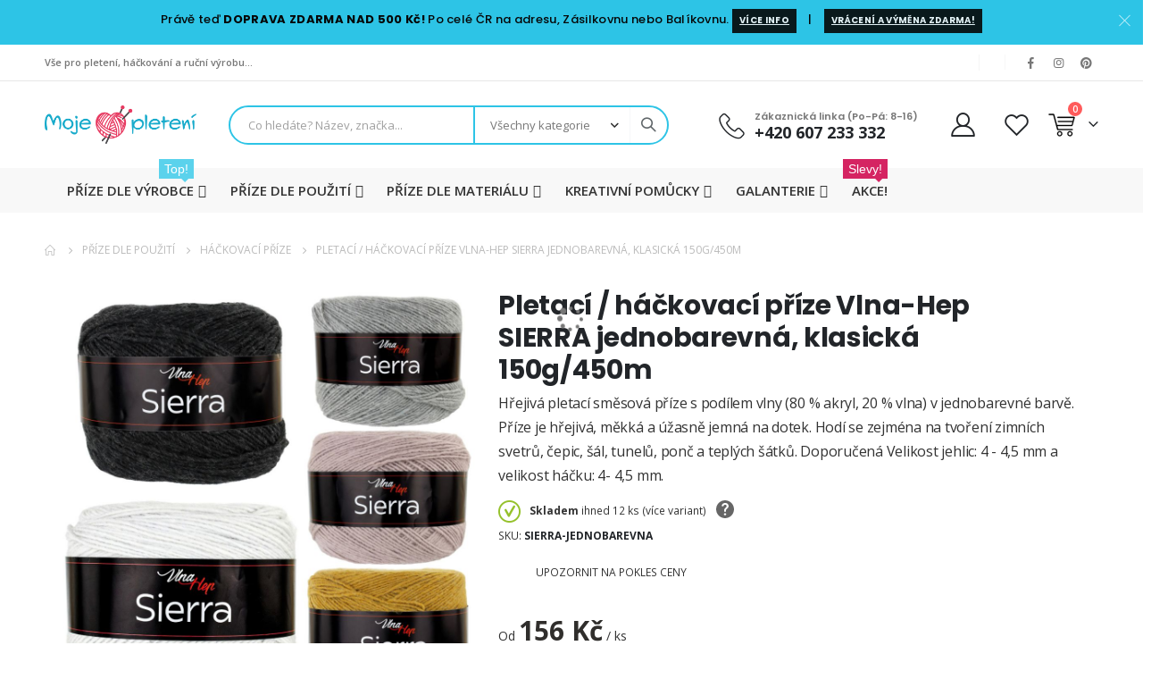

--- FILE ---
content_type: text/html; charset=UTF-8
request_url: https://www.mojepleteni.cz/pletaci-hackovaci-prize-vlna-hep-sierra-jednobarevna-klasicka-150g-450m.html
body_size: 67876
content:
<!doctype html>
<html lang="cs">
    <head prefix="og: http://ogp.me/ns# fb: http://ogp.me/ns/fb# product: http://ogp.me/ns/product#">
        <script>
    var LOCALE = 'cs\u002DCZ';
    var BASE_URL = 'https\u003A\u002F\u002Fwww.mojepleteni.cz\u002F';
    var require = {
        'baseUrl': 'https\u003A\u002F\u002Fwww.mojepleteni.cz\u002Fstatic\u002Fversion1765238898\u002Ffrontend\u002FAglumbik\u002Ftextilcentrum\u002Fcs_CZ'
    };</script>        <meta charset="utf-8"/>
<meta name="title" content="Pletací / háčkovací příze Vlna-Hep SIERRA jednobarevná, klasická 150g/450m - MojePletení.cz"/>
<meta name="description" content="Hřejivá pletací směsová příze s podílem vlny (80 % akryl, 20 % vlna) v jednobarevné černé barvě. Příze je hřejivá, měkká a úžasně jemná na dotek. Hodí se zejména na tvoření zimních svetrů, čepic, šál, tunelů, ponč a teplých šátků. Doporučená Velikost jehl"/>
<meta name="keywords" content="příze, vlna, vlna-hep, sierra, vlny, příza, priadza, hep vlny"/>
<meta name="robots" content="INDEX,FOLLOW"/>
<meta name="viewport" content="width=device-width, initial-scale=1, maximum-scale=1.0, user-scalable=no"/>
<meta name="format-detection" content="telephone=no"/>
<title>Pletací / háčkovací příze Vlna-Hep SIERRA jednobarevná, klasická 150g/450m - MojePletení.cz</title>
<link  rel="stylesheet" type="text/css"  media="all" href="https://www.mojepleteni.cz/static/version1765238898/frontend/Aglumbik/textilcentrum/cs_CZ/mage/calendar.css" />
<link  rel="stylesheet" type="text/css"  media="all" href="https://www.mojepleteni.cz/static/version1765238898/frontend/Aglumbik/textilcentrum/cs_CZ/css/styles-m.css" />
<link  rel="stylesheet" type="text/css"  media="all" href="https://www.mojepleteni.cz/static/version1765238898/frontend/Aglumbik/textilcentrum/cs_CZ/owl.carousel/assets/owl.carousel.css" />
<link  rel="stylesheet" type="text/css"  media="all" href="https://www.mojepleteni.cz/static/version1765238898/frontend/Aglumbik/textilcentrum/cs_CZ/fancybox/css/jquery.fancybox.css" />
<link  rel="stylesheet" type="text/css"  media="all" href="https://www.mojepleteni.cz/static/version1765238898/frontend/Aglumbik/textilcentrum/cs_CZ/icon-fonts/css/porto-icons-codes.css" />
<link  rel="stylesheet" type="text/css"  media="all" href="https://www.mojepleteni.cz/static/version1765238898/frontend/Aglumbik/textilcentrum/cs_CZ/simple-line-icons/css/simple-line-icons.css" />
<link  rel="stylesheet" type="text/css"  media="all" href="https://www.mojepleteni.cz/static/version1765238898/frontend/Aglumbik/textilcentrum/cs_CZ/icon-fonts/css/animation.css" />
<link  rel="stylesheet" type="text/css"  media="all" href="https://www.mojepleteni.cz/static/version1765238898/frontend/Aglumbik/textilcentrum/cs_CZ/font-awesome/css/font-awesome.min.css" />
<link  rel="stylesheet" type="text/css"  media="all" href="https://www.mojepleteni.cz/static/version1765238898/frontend/Aglumbik/textilcentrum/cs_CZ/css/custom.css" />
<link  rel="stylesheet" type="text/css"  media="all" href="https://www.mojepleteni.cz/static/version1765238898/frontend/Aglumbik/textilcentrum/cs_CZ/css/textilcentrum.css" />
<link  rel="stylesheet" type="text/css"  media="all" href="https://www.mojepleteni.cz/static/version1765238898/frontend/Aglumbik/textilcentrum/cs_CZ/css/mojepleteni.css" />
<link  rel="stylesheet" type="text/css"  media="all" href="https://www.mojepleteni.cz/static/version1765238898/frontend/Aglumbik/textilcentrum/cs_CZ/css/chcilatky.css" />
<link  rel="stylesheet" type="text/css"  media="all" href="https://www.mojepleteni.cz/static/version1765238898/frontend/Aglumbik/textilcentrum/cs_CZ/css/chcikosile.css" />
<link  rel="stylesheet" type="text/css"  media="all" href="https://www.mojepleteni.cz/static/version1765238898/frontend/Aglumbik/textilcentrum/cs_CZ/css/chcipovleceni.css" />
<link  rel="stylesheet" type="text/css"  media="all" href="https://www.mojepleteni.cz/static/version1765238898/frontend/Aglumbik/textilcentrum/cs_CZ/css/icons-fonts.css" />
<link  rel="stylesheet" type="text/css"  media="all" href="https://www.mojepleteni.cz/static/version1765238898/frontend/Aglumbik/textilcentrum/cs_CZ/Seznam_Login/css/seznam.css" />
<link  rel="stylesheet" type="text/css"  media="all" href="https://www.mojepleteni.cz/static/version1765238898/frontend/Aglumbik/textilcentrum/cs_CZ/jquery/uppy/dist/uppy-custom.css" />
<link  rel="stylesheet" type="text/css"  media="all" href="https://www.mojepleteni.cz/static/version1765238898/frontend/Aglumbik/textilcentrum/cs_CZ/Amasty_LibSwiperJs/vendor/swiper/swiper.min.css" />
<link  rel="stylesheet" type="text/css"  media="all" href="https://www.mojepleteni.cz/static/version1765238898/frontend/Aglumbik/textilcentrum/cs_CZ/Ves_All/lib/bootstrap/css/bootstrap-tiny.css" />
<link  rel="stylesheet" type="text/css"  media="all" href="https://www.mojepleteni.cz/static/version1765238898/frontend/Aglumbik/textilcentrum/cs_CZ/Ves_All/lib/owl.carousel/assets/owl.carousel.css" />
<link  rel="stylesheet" type="text/css"  media="all" href="https://www.mojepleteni.cz/static/version1765238898/frontend/Aglumbik/textilcentrum/cs_CZ/Ves_All/css/font-awesome.min.css" />
<link  rel="stylesheet" type="text/css"  media="all" href="https://www.mojepleteni.cz/static/version1765238898/frontend/Aglumbik/textilcentrum/cs_CZ/Ves_Megamenu/css/animate.min.css" />
<link  rel="stylesheet" type="text/css"  media="all" href="https://www.mojepleteni.cz/static/version1765238898/frontend/Aglumbik/textilcentrum/cs_CZ/Ves_Megamenu/css/bootstrap-tiny.css" />
<link  rel="stylesheet" type="text/css"  media="all" href="https://www.mojepleteni.cz/static/version1765238898/frontend/Aglumbik/textilcentrum/cs_CZ/Ves_Megamenu/css/carousel.css" />
<link  rel="stylesheet" type="text/css"  media="all" href="https://www.mojepleteni.cz/static/version1765238898/frontend/Aglumbik/textilcentrum/cs_CZ/Ves_Megamenu/css/styles-m.css" />
<link  rel="stylesheet" type="text/css"  media="all" href="https://www.mojepleteni.cz/static/version1765238898/frontend/Aglumbik/textilcentrum/cs_CZ/Smartwave_Dailydeals/css/style.css" />
<link  rel="stylesheet" type="text/css"  media="all" href="https://www.mojepleteni.cz/static/version1765238898/frontend/Aglumbik/textilcentrum/cs_CZ/mage/gallery/gallery.css" />
<link  rel="stylesheet" type="text/css"  media="all" href="https://www.mojepleteni.cz/static/version1765238898/frontend/Aglumbik/textilcentrum/cs_CZ/Smartwave_Dailydeals/css/custom_dailydeal_list_page.css" />
<link  rel="stylesheet" type="text/css"  media="screen and (min-width: 992px)" href="https://www.mojepleteni.cz/static/version1765238898/frontend/Aglumbik/textilcentrum/cs_CZ/css/styles-l.css" />
<link  rel="stylesheet" type="text/css"  media="print" href="https://www.mojepleteni.cz/static/version1765238898/frontend/Aglumbik/textilcentrum/cs_CZ/css/print.css" />
<link  rel="stylesheet" type="text/css"  media="screen and (min-width: 768px)" href="https://www.mojepleteni.cz/static/version1765238898/frontend/Aglumbik/textilcentrum/cs_CZ/Ves_Megamenu/css/styles-l.css" />
<script  type="text/javascript"  src="https://www.mojepleteni.cz/static/version1765238898/frontend/Aglumbik/textilcentrum/cs_CZ/requirejs/require.js"></script>
<script  type="text/javascript"  src="https://www.mojepleteni.cz/static/version1765238898/frontend/Aglumbik/textilcentrum/cs_CZ/mage/requirejs/mixins.js"></script>
<script  type="text/javascript"  src="https://www.mojepleteni.cz/static/version1765238898/frontend/Aglumbik/textilcentrum/cs_CZ/requirejs-config.js"></script>
<link  rel="stylesheet" type="text/css" href="//fonts.googleapis.com/css?family=Shadows+Into+Light" />
<link  rel="icon" type="image/x-icon" href="https://www.mojepleteni.cz/media/favicon/stores/9/moje_pleten_logo_k_ivky.png" />
<link  rel="shortcut icon" type="image/x-icon" href="https://www.mojepleteni.cz/media/favicon/stores/9/moje_pleten_logo_k_ivky.png" />
<link  rel="canonical" href="https://www.mojepleteni.cz/pletaci-hackovaci-prize-vlna-hep-sierra-jednobarevna-klasicka-150g-450m.html" />
<link href='//fonts.googleapis.com/css?family=Roboto:300,400,700,800' rel='stylesheet' type='text/css'>


<!--Ecomail_pop-up-form_start-->
<script>
        (function (w,d,s,o,f,js,fjs) {
            w['ecm-widget']=o;w[o] = w[o] || function () { (w[o].q = w[o].q || []).push(arguments) };
            js = d.createElement(s), fjs = d.getElementsByTagName(s)[0];
            js.id = '19-4abfdf42e682f87cd40907d9a0cd4e16'; js.dataset.a = 'textilcentrum'; js.src = f; js.async = 1; fjs.parentNode.insertBefore(js, fjs);
        }(window, document, 'script', 'ecmwidget', 'https://d70shl7vidtft.cloudfront.net/widget.js'));
    </script>
<!--Ecomail_pop-up-form_end-->


<!--Ecomail_mobile-form_start-->
<script>
        (function (w,d,s,o,f,js,fjs) {
            w['ecm-widget']=o;w[o] = w[o] || function () { (w[o].q = w[o].q || []).push(arguments) };
            js = d.createElement(s), fjs = d.getElementsByTagName(s)[0];
            js.id = '21-125ab233e4603d4d7c84f5cbf8130258'; js.dataset.a = 'textilcentrum'; js.src = f; js.async = 1; fjs.parentNode.insertBefore(js, fjs);
        }(window, document, 'script', 'ecmwidget', 'https://d70shl7vidtft.cloudfront.net/widget.js'));
    </script>
<!--Ecomail_mobile-form_end-->        <link rel="stylesheet" href="//fonts.googleapis.com/css?family=Open+Sans%3A300%2C300italic%2C400%2C400italic%2C600%2C600italic%2C700%2C700italic%2C800%2C800italic&amp;v1&amp;subset=latin%2Clatin-ext" type="text/css" media="screen"/>
<link href="//fonts.googleapis.com/css?family=Oswald:300,400,500,600,700" rel="stylesheet">
<link href="//fonts.googleapis.com/css?family=Poppins:200,300,400,500,600,700,800" rel="stylesheet">
<link rel="stylesheet" href="//fonts.googleapis.com/css?family=Open+Sans%3A300%2C300italic%2C400%2C400italic%2C600%2C600italic%2C700%2C700italic%2C800%2C800italic&amp;v1&amp;subset=latin%2Clatin-ext" type="text/css" media="screen"/>
    <link rel="stylesheet" type="text/css" media="all" href="https://www.mojepleteni.cz/media/porto/web/bootstrap/css/bootstrap.min.css">
    <link rel="stylesheet" type="text/css" media="all" href="https://www.mojepleteni.cz/media/porto/web/css/animate.optimized.css">
<link rel="stylesheet" type="text/css" media="all" href="https://www.mojepleteni.cz/media/porto/web/css/header/type2.css">
<link rel="stylesheet" type="text/css" media="all" href="https://www.mojepleteni.cz/media/porto/web/css/custom.css">
<link rel="stylesheet" type="text/css" media="all" href="https://www.mojepleteni.cz/media/porto/configed_css/settings_mojepleteni.css">
<link rel="stylesheet" type="text/css" media="all" href="https://www.mojepleteni.cz/media/porto/configed_css/design_mojepleteni.css">
<script type="text/javascript">
var redirect_cart = false;
var porto_config = {
    paths: {
        'parallax': 'js/jquery.parallax.min',
        'owlcarousel': 'owl.carousel/owl.carousel',
        'floatelement': 'js/jquery.floatelement'
    },
    shim: {
        'owlcarousel': {
          deps: ['jquery']
        },
        'owlcarousel_thumbs': {
          deps: ['jquery','owlcarousel']
        },
        'floatelement': {
          deps: ['jquery']
        }
    }
};

require.config(porto_config);
</script>
<script type="text/javascript">
require([
    'jquery'
], function ($) {
    var scrolled = false;
    $(window).scroll(function(){
        if($(window).width()>=992){
            if(160<$(window).scrollTop() && !scrolled){
                $('.page-header:not(.sticky-header)').css("height",$('.page-header:not(.sticky-header)').height()+'px');
                $('.page-header').addClass("sticky-header");
                scrolled = true;
				if($(".page-header").hasClass("type1") || $(".page-header").hasClass("type2") || $(".page-header").hasClass("type6")) {
                  // $('.page-header .minicart-wrapper').after('<div class="minicart-place hide"></div>');
                  // var minicart = $('.page-header .minicart-wrapper').detach();
                  // $('.page-header .navigation').append(minicart);

                                  }
                            }
            if(160>=$(window).scrollTop() && scrolled){
                $('.page-header.sticky-header').css("height",'auto');
                $('.page-header').removeClass("sticky-header");
                scrolled = false;
                if($(".page-header").hasClass("type1") || $(".page-header").hasClass("type2") || $(".page-header").hasClass("type6")) {
					/*
                  var minicart;
                  minicart = $('.page-header .navigation .minicart-wrapper').detach();
                  $('.minicart-place').after(minicart);
                  $('.minicart-place').remove();
                  $('.page-header .minicart-wrapper-moved').addClass("minicart-wrapper").removeClass("minicart-wrapper-moved").removeClass("hide");
					*/
					
                                  }
            }
        }
        if($('body').hasClass('mobile-sticky')) {
            if($(window).width()<=991){
                if(130<$(window).scrollTop() && !scrolled){
                  $('.page-header:not(.sticky-header)').css("height",$('.page-header:not(.sticky-header)').height()+'px');
                  $('.page-header').addClass("sticky-header");
                  scrolled = true;
                }
                if(130>=$(window).scrollTop() && scrolled){
                  $('.page-header.sticky-header').css("height",'auto');
                  $('.page-header').removeClass("sticky-header");
                  scrolled = false;
                }
            }
        }
    });
	/*
    $(window).resize(function(){
      var b_w = $(window).width();
      if(b_w <= 991){
        if($('.page-header .navigation .minicart-wrapper').length > 0) {
          var minicart;
          minicart = $('.page-header .navigation .minicart-wrapper').detach();
          $('.minicart-place').after(minicart);
          $('.minicart-place').remove();
          $('.page-header .minicart-wrapper-moved').addClass("minicart-wrapper").removeClass("minicart-wrapper-moved").removeClass("hide");
        }
      }
    });
	*/
});
</script>
<script type="text/javascript" src="//s7.addthis.com/js/300/addthis_widget.js#pubid=ra-58378513496862c5"></script>
<!-- NO Pixel ID is configured, please goto Admin -->
<script type="text&#x2F;javascript">    console.log('No Meta pixel is configured, please log in as a admin and then visit Stores -> Meta -> Setup -> Get Started');</script><!-- BEGIN GOOGLE ANALYTICS CODE -->
<script type="text/x-magento-init">
{
    "*": {
        "Magento_GoogleAnalytics/js/google-analytics": {
            "isCookieRestrictionModeEnabled": 0,
            "currentWebsite": 7,
            "cookieName": "user_allowed_save_cookie",
            "ordersTrackingData": [],
            "pageTrackingData": {"optPageUrl":"","isAnonymizedIpActive":false,"accountId":"UA-238114815-1"}        }
    }
}
</script>
<!-- END GOOGLE ANALYTICS CODE -->
    <script type="text/x-magento-init">
        {
            "*": {
                "Magento_PageCache/js/form-key-provider": {
                    "isPaginationCacheEnabled":
                        0                }
            }
        }
    </script>
<!-- abcd -->
<script>
    require([
        "jquery",
        "scTrackingData",
        "mage/url",
        "mage/translate",
    ], function($, Tracking, url) {
        let tracking = Tracking();
        let scUpdating = false, scClicked = false;
        let consentModeConfig = [];
        let defaultConsentSent = false;
        function gtag(){dataLayer.push(arguments);}

        $(document).on("scommerceCookieSaved", function () {
            sendConsentData();
        });
        sendConsentData();

        function sendConsentData() {
                    }

        function _gaAddToCart($) {
            if (scClicked === false) return;
            if (scUpdating === true) return;
            scUpdating = true;
            $.ajax({
                url: url.build('sctracking/index/addtocart'),
                type: 'get',
                dataType: 'json',
                success: function(product) {
                    if (product == null) return;
                    for (let i = 0; i < product.length; i++) {
                        product[i].list = tracking.getProductImpression(product[i].allSkus);
                    }
                    tracking.setAddToCart(product);
                    $.ajax({
                        url: url.build('sctracking/index/unsaddtocart'),
                        type: 'POST',
                        data: {product},
                        dataType: 'json'
                    }).done(function(response) {
                    });
                }
            }).always(function() {
                scUpdating = false;
                scClicked = false;
            });
        }

        $(document).on('ajax:addToCart', function (e, data) {
            scClicked = true;
            _gaAddToCart($);
        });

        tracking.setPageType('product');
        tracking.setSendFullList('1');
        tracking.setSendDefaultList('1');
        tracking.setDefaultList('Default List');
        tracking.setCurrency('CZK');
        tracking.setData('isGuest', 1);

        
        
                $(document).on('ajax:addToWishlist', function (e, data) {
            var itemId = data.productId;
            $.ajax({
                url: url.build('sctracking/index/addtowishlist'),
                type: 'post',
                dataType: 'json',
                data: {itemId: itemId}
            }).success(function (product) {
                if (product == null) return;
                product.item.list = tracking.getProductImpression(product.item.allSkus);
                tracking.setAddToWishlist(product);
            });
        });
        
        $(document).on('click', 'a', function(e) {
            let href = $(this).attr('href');
            let product = tracking.findProductByUrl(href);
            if (product !== undefined && product != false) {
                tracking.setProductImpression(product.id, product.list);
                tracking.fire('item_click', product);
            }
        });

        let promotions = [];
        let intCtr = 0;
        $(document).ready(function () {
            $('a[data-promotion]').each(function () {
                if ($(this).data("id") != undefined) {
                    $(this).addClass('sc-in-view-promo' + $(this).data("id"));
                }
            })
        });

        $(window).bind("scroll load", function () {
            $('a[data-promotion]').each(function () {
                selector = 'sc-in-view-promo' + $(this).data("id");
                promoEl = $('.' + selector);
                if (promoEl.isInViewport() && !promoEl.hasClass('sc-promo-sent')) {
                    promotions = [];
                    let id = $(this).data("id");
                    let name = $(this).data("name");
                    let creative = $(this).data("creative");
                    let position = $(this).data("position");
                    let slot = $(this).data("slot");
                    let promotion = {
                        'id': id,                         // Name or ID is required.
                        'name': name,
                        'creative': creative,
                        'position': position,
                        'slot': slot
                    };
                    promotions.push(promotion);
                    $(this).addClass('sc-promo-sent');
                    intCtr++;

                    $(this).click(function (e) {
                        promotion.href = $(this).attr('href');
                        tracking.fire('promo_click', promotion);
                    });

                    if (intCtr > 0) {
                        tracking.setPromotions(promotions);
                        intCtr = 0;
                    }
                }
            });
        });

        $.fn.isInViewport = function() {
            if ($(this).offset() != undefined) {
                var elementTop = $(this).offset().top;
                var elementBottom = elementTop + $(this).outerHeight();

                var viewportTop = $(window).scrollTop();
                var viewportBottom = viewportTop + $(window).height();

                return elementBottom > viewportTop && elementTop < viewportBottom;
            }
            return false;
        };

            });
</script>

<script>
    require([
        "jquery",
        "scTrackingData"
    ], function($, Tracking) {
        let tracking = Tracking();
        tracking.setData('category_full', 'P\u0159\u00EDze\u0020dle\u0020pou\u017Eit\u00ED\u002D\u003EH\u00E1\u010Dkovac\u00ED\u0020p\u0159\u00EDze');
        tracking.setData('category_plain', 'H\u00E1\u010Dkovac\u00ED\u0020p\u0159\u00EDze');

        let data = {"name":"Pletac\u00ed \/ h\u00e1\u010dkovac\u00ed p\u0159\u00edze Vlna-Hep SIERRA jednobarevn\u00e1, klasick\u00e1 150g\/450m","id":"sierra-jednobarevna","price":"156.00","brand":"Vlna-Hep","category":"P\u0159\u00edze dle pou\u017eit\u00ed->H\u00e1\u010dkovac\u00ed p\u0159\u00edze"};
        tracking.setProductData(data);
        let relatedData = [{"id":"80631","name":"H\u00e1\u010dek na h\u00e1\u010dkov\u00e1n\u00ed PONY, ocelov\u00fd s ru\u010dkou 58901, velikost 0,6mm, d\u00e9lka 14cm","category":"Kreativn\u00ed pom\u016fcky->Pom\u016fcky na pleten\u00ed a h\u00e1\u010dkov\u00e1n\u00ed->H\u00e1\u010dky na h\u00e1\u010dkov\u00e1n\u00ed","brand":"PONY","list":"Related Products","price":"56.00","url":"https:\/\/www.mojepleteni.cz\/hacek-na-hackovani-pony-ocelovy-s-ruckou-58901-velikost-0-6mm-delka-14cm.html","position":1},{"id":"80634","name":"H\u00e1\u010dek na h\u00e1\u010dkov\u00e1n\u00ed PONY, ocelov\u00fd s ru\u010dkou 58905, velikost 1,5mm, d\u00e9lka 14cm","category":"Kreativn\u00ed pom\u016fcky->Pom\u016fcky na pleten\u00ed a h\u00e1\u010dkov\u00e1n\u00ed->H\u00e1\u010dky na h\u00e1\u010dkov\u00e1n\u00ed","brand":"PONY","list":"Related Products","price":"64.00","url":"https:\/\/www.mojepleteni.cz\/hacek-na-hackovani-pony-ocelovy-s-ruckou-58905-velikost-1-5mm-delka-14cm.html","position":2},{"id":"47999","name":"H\u00e1\u010dek na h\u00e1\u010dkov\u00e1n\u00ed PONY, tunisk\u00fd hlin\u00edkov\u00fd 43601, velikost 2mm, d\u00e9lka 30cm","category":"Kreativn\u00ed pom\u016fcky->Pom\u016fcky na pleten\u00ed a h\u00e1\u010dkov\u00e1n\u00ed->H\u00e1\u010dky na h\u00e1\u010dkov\u00e1n\u00ed","brand":"PONY","list":"Related Products","price":"31.00","url":"https:\/\/www.mojepleteni.cz\/hacek-na-hackovani-pony-tunisky-hlinikovy-43601-velikost-2mm-delka-30cm.html","position":3},{"id":"67810","name":"H\u00e1\u010dek na h\u00e1\u010dkov\u00e1n\u00ed PONY, tunisk\u00fd hlin\u00edkov\u00fd 43602, velikost 2,5mm, d\u00e9lka 30cm","category":"Kreativn\u00ed pom\u016fcky->Pom\u016fcky na pleten\u00ed a h\u00e1\u010dkov\u00e1n\u00ed->H\u00e1\u010dky na h\u00e1\u010dkov\u00e1n\u00ed","brand":"PONY","list":"Related Products","price":"44.00","url":"https:\/\/www.mojepleteni.cz\/hacek-na-hackovani-pony-tunisky-hlinikovy-43602-velikost-2-5mm-delka-30cm.html","position":4},{"id":"80637","name":"H\u00e1\u010dek na h\u00e1\u010dkov\u00e1n\u00ed PONY, hlin\u00edk \/ teflon 45603, velikost 2,5mm, d\u00e9lka 15cm","category":"Kreativn\u00ed pom\u016fcky->Pom\u016fcky na pleten\u00ed a h\u00e1\u010dkov\u00e1n\u00ed->H\u00e1\u010dky na h\u00e1\u010dkov\u00e1n\u00ed","brand":"PONY","list":"Related Products","price":"29.00","url":"https:\/\/www.mojepleteni.cz\/hacek-na-hackovani-pony-hlinik-teflon-45603-velikost-2-5mm-delka-15cm.html","position":5},{"id":"70123","name":"Pletac\u00ed \/ h\u00e1\u010dkovac\u00ed p\u0159\u00edze Storex CAMILA NATURAL 135 \u0161edozelen\u00e1, jednobarevn\u00e1, 50g\/125m","category":"P\u0159\u00edze dle pou\u017eit\u00ed->H\u00e1\u010dkovac\u00ed p\u0159\u00edze","brand":"Storex","list":"Related Products","price":"52.00","url":"https:\/\/www.mojepleteni.cz\/prize-dle-pouziti\/hackovaci-prize-vlna\/pletaci-hackovaci-prize-storex-camila-natural-135-sedozelena-jednobarevna-50g-125m.html","position":6},{"id":"76197","name":"Klasick\u00e9 krej\u010dovsk\u00e9 celokovov\u00e9 n\u016f\u017eky CEO J773, s pogumovanou rukojet\u00ed, d\u00e9lka 25,5cm (10\")","category":"Kreativn\u00ed pom\u016fcky->\u0160ic\u00ed pom\u016fcky->N\u016f\u017eky","brand":"CEO","list":"Related Products","price":"393.00","url":"https:\/\/www.mojepleteni.cz\/klasicke-krejcovske-celokovove-nuzky-ceo-j773-s-pogumovanou-rukojeti-delka-25-5cm-10.html","position":7},{"id":"77572","name":"Bambusov\u00e9 h\u00e1\u010dky na h\u00e1\u010dkov\u00e1n\u00ed, celod\u0159ev\u011bn\u00e9, sada 12 velikost\u00ed, 15cm","category":"Kreativn\u00ed pom\u016fcky->Pom\u016fcky na pleten\u00ed a h\u00e1\u010dkov\u00e1n\u00ed->H\u00e1\u010dky na h\u00e1\u010dkov\u00e1n\u00ed","brand":"TextilCentrum.cz","list":"Related Products","price":"197.00","url":"https:\/\/www.mojepleteni.cz\/bambusove-hacky-na-hackovani-celodrevene-sada-12-velikosti-15cm.html","position":8},{"id":"55445","name":"Pono\u017ekov\u00e1 jehlice PONY, hlin\u00edkov\u00e1, 5 kus\u016f, d\u00e9lka 20cm, velikost 5mm","category":"Kreativn\u00ed pom\u016fcky->Pom\u016fcky na pleten\u00ed a h\u00e1\u010dkov\u00e1n\u00ed->Pletac\u00ed jehlice","brand":"PONY","list":"Related Products","price":"103.00","url":"https:\/\/www.mojepleteni.cz\/ponozkova-jehlice-pony-hlinikova-5-kusu-delka-20cm-velikost-5mm.html","position":9},{"id":"62656","name":"Pletac\u00ed jehlice PONY, hlin\u00edkov\u00e9, rovn\u00e9, 2 kusy, d\u00e9lka 35cm, velikost 4,5mm","category":"Kreativn\u00ed pom\u016fcky->Pom\u016fcky na pleten\u00ed a h\u00e1\u010dkov\u00e1n\u00ed->Pletac\u00ed jehlice","brand":"PONY","list":"Related Products","price":"61.00","url":"https:\/\/www.mojepleteni.cz\/pletaci-jehlice-pony-hlinikove-rovne-2-kusy-delka-35cm-velikost-4-5mm.html","position":10},{"id":"80632","name":"H\u00e1\u010dek na h\u00e1\u010dkov\u00e1n\u00ed PONY, ocelov\u00fd s ru\u010dkou 58902, velikost 0,75mm, d\u00e9lka 14cm","category":"Kreativn\u00ed pom\u016fcky->Pom\u016fcky na pleten\u00ed a h\u00e1\u010dkov\u00e1n\u00ed->H\u00e1\u010dky na h\u00e1\u010dkov\u00e1n\u00ed","brand":"PONY","list":"Related Products","price":"57.00","url":"https:\/\/www.mojepleteni.cz\/hacek-na-hackovani-pony-ocelovy-s-ruckou-58902-velikost-0-75mm-delka-14cm.html","position":11},{"id":"80635","name":"H\u00e1\u010dek na h\u00e1\u010dkov\u00e1n\u00ed PONY, ocelov\u00fd s ru\u010dkou 58906, velikost 1,75mm, d\u00e9lka 14cm","category":"Kreativn\u00ed pom\u016fcky->Pom\u016fcky na pleten\u00ed a h\u00e1\u010dkov\u00e1n\u00ed->H\u00e1\u010dky na h\u00e1\u010dkov\u00e1n\u00ed","brand":"PONY","list":"Related Products","price":"58.00","url":"https:\/\/www.mojepleteni.cz\/hacek-na-hackovani-pony-ocelovy-s-ruckou-58906-velikost-1-75mm-delka-14cm.html","position":12},{"id":"48000","name":"H\u00e1\u010dek na h\u00e1\u010dkov\u00e1n\u00ed PONY, tunisk\u00fd hlin\u00edkov\u00fd 43605, velikost 3mm, d\u00e9lka 30cm","category":"Kreativn\u00ed pom\u016fcky->Pom\u016fcky na pleten\u00ed a h\u00e1\u010dkov\u00e1n\u00ed->H\u00e1\u010dky na h\u00e1\u010dkov\u00e1n\u00ed","brand":"PONY","list":"Related Products","price":"48.00","url":"https:\/\/www.mojepleteni.cz\/hacek-na-hackovani-pony-tunisky-hlinikovy-43605-velikost-3mm-delka-30cm.html","position":13},{"id":"67811","name":"H\u00e1\u010dek na h\u00e1\u010dkov\u00e1n\u00ed PONY, tunisk\u00fd hlin\u00edkov\u00fd 43607, velikost 3,5mm, d\u00e9lka 30cm","category":"Kreativn\u00ed pom\u016fcky->Pom\u016fcky na pleten\u00ed a h\u00e1\u010dkov\u00e1n\u00ed->H\u00e1\u010dky na h\u00e1\u010dkov\u00e1n\u00ed","brand":"PONY","list":"Related Products","price":"45.00","url":"https:\/\/www.mojepleteni.cz\/hacek-na-hackovani-pony-tunisky-hlinikovy-43607-velikost-3-5mm-delka-30cm.html","position":14},{"id":"70490","name":"Pletac\u00ed \/ h\u00e1\u010dkovac\u00ed p\u0159\u00edze Storex CAMILA NATURAL 109 tmav\u011b modr\u00e1, jednobarevn\u00e1, 50g\/125m","category":"P\u0159\u00edze dle pou\u017eit\u00ed->H\u00e1\u010dkovac\u00ed p\u0159\u00edze","brand":"Storex","list":"Related Products","price":"52.00","url":"https:\/\/www.mojepleteni.cz\/prize-dle-pouziti\/hackovaci-prize-vlna\/pletaci-hackovaci-prize-storex-camila-natural-109-tmave-modra-jednobarevna-50g-125m.html","position":15},{"id":"76348","name":"Profesion\u00e1ln\u00ed krej\u010dovsk\u00e9 n\u016f\u017eky KAI N5210 KE, no\u017eov\u00e9 ost\u0159\u00ed, s ergonomickou rukojet\u00ed, d\u00e9lka 21cm (8\")","category":"Kreativn\u00ed pom\u016fcky->\u0160ic\u00ed pom\u016fcky->N\u016f\u017eky","brand":"KAI","list":"Related Products","price":"602.00","url":"https:\/\/www.mojepleteni.cz\/profesionalni-krejcovske-nuzky-kai-n5210-ke-nozove-ostri-s-ergonomickou-rukojeti-delka-21cm-8.html","position":16},{"id":"55443","name":"Pono\u017ekov\u00e1 jehlice PONY, hlin\u00edkov\u00e1, 5 kus\u016f, d\u00e9lka 20cm, velikost 3,5mm","category":"Kreativn\u00ed pom\u016fcky->Pom\u016fcky na pleten\u00ed a h\u00e1\u010dkov\u00e1n\u00ed->Pletac\u00ed jehlice","brand":"PONY","list":"Related Products","price":"81.00","url":"https:\/\/www.mojepleteni.cz\/ponozkova-jehlice-pony-hlinikova-5-kusu-delka-20cm-velikost-3-5mm.html","position":17},{"id":"55450","name":"Pletac\u00ed jehlice PONY, hlin\u00edkov\u00e9, rovn\u00e9, 2 kusy, d\u00e9lka 35cm, velikost 20mm","category":"Kreativn\u00ed pom\u016fcky->Pom\u016fcky na pleten\u00ed a h\u00e1\u010dkov\u00e1n\u00ed->Pletac\u00ed jehlice","brand":"PONY","list":"Related Products","price":"105.00","url":"https:\/\/www.mojepleteni.cz\/pletaci-jehlice-pony-hlinikove-rovne-2-kusy-delka-35cm-velikost-20mm.html","position":18},{"id":"80575","name":"H\u00e1\u010dky na h\u00e1\u010dkov\u00e1n\u00ed plastov\u00e9 040235, sada 12 velikost\u00ed, 15cm","category":"Kreativn\u00ed pom\u016fcky->Pom\u016fcky na pleten\u00ed a h\u00e1\u010dkov\u00e1n\u00ed->H\u00e1\u010dky na h\u00e1\u010dkov\u00e1n\u00ed","brand":"TextilCentrum.cz","list":"Related Products","price":"149.00","url":"https:\/\/www.mojepleteni.cz\/hacky-na-hackovani-plastove-040235-sada-12-velikosti-15cm.html","position":19},{"id":"80633","name":"H\u00e1\u010dek na h\u00e1\u010dkov\u00e1n\u00ed PONY, ocelov\u00fd s ru\u010dkou 58904, velikost 1,25mm, d\u00e9lka 14cm","category":"Kreativn\u00ed pom\u016fcky->Pom\u016fcky na pleten\u00ed a h\u00e1\u010dkov\u00e1n\u00ed->H\u00e1\u010dky na h\u00e1\u010dkov\u00e1n\u00ed","brand":"PONY","list":"Related Products","price":"59.00","url":"https:\/\/www.mojepleteni.cz\/hacek-na-hackovani-pony-ocelovy-s-ruckou-58904-velikost-1-25mm-delka-14cm.html","position":20},{"id":"80645","name":"H\u00e1\u010dek na h\u00e1\u010dkov\u00e1n\u00ed PONY, hlin\u00edk \/ teflon s plastovou ru\u010dkou 46608, velikost 5,5mm, d\u00e9lka 14cm","category":"Kreativn\u00ed pom\u016fcky->Pom\u016fcky na pleten\u00ed a h\u00e1\u010dkov\u00e1n\u00ed->H\u00e1\u010dky na h\u00e1\u010dkov\u00e1n\u00ed","brand":"PONY","list":"Related Products","price":"40.00","url":"https:\/\/www.mojepleteni.cz\/hacek-na-hackovani-pony-hlinik-teflon-s-plastovou-ruckou-46608-velikost-5-5mm-delka-14cm.html","position":21},{"id":"48001","name":"H\u00e1\u010dek na h\u00e1\u010dkov\u00e1n\u00ed PONY, tunisk\u00fd hlin\u00edkov\u00fd 43609, velikost 4mm, d\u00e9lka 30cm","category":"Kreativn\u00ed pom\u016fcky->Pom\u016fcky na pleten\u00ed a h\u00e1\u010dkov\u00e1n\u00ed->H\u00e1\u010dky na h\u00e1\u010dkov\u00e1n\u00ed","brand":"PONY","list":"Related Products","price":"45.00","url":"https:\/\/www.mojepleteni.cz\/hacek-na-hackovani-pony-tunisky-hlinikovy-43609-velikost-4mm-delka-30cm.html","position":22},{"id":"80636","name":"H\u00e1\u010dek na h\u00e1\u010dkov\u00e1n\u00ed PONY, hlin\u00edk \/ teflon 45601, velikost 2mm, d\u00e9lka 15cm","category":"Kreativn\u00ed pom\u016fcky->Pom\u016fcky na pleten\u00ed a h\u00e1\u010dkov\u00e1n\u00ed->H\u00e1\u010dky na h\u00e1\u010dkov\u00e1n\u00ed","brand":"PONY","list":"Related Products","price":"24.00","url":"https:\/\/www.mojepleteni.cz\/hacek-na-hackovani-pony-hlinik-teflon-45601-velikost-2mm-delka-15cm.html","position":23},{"id":"68470","name":"Pletac\u00ed \/ h\u00e1\u010dkovac\u00ed p\u0159\u00edze YarnArt GINA \/ JEANS 35 \u017elut\u00e1, jednobarevn\u00e1, 50g\/160m","category":"P\u0159\u00edze dle pou\u017eit\u00ed->H\u00e1\u010dkovac\u00ed p\u0159\u00edze","brand":"YarnArt","list":"Related Products","price":"45.00","url":"https:\/\/www.mojepleteni.cz\/prize-dle-pouziti\/hackovaci-prize-vlna\/pletaci-hackovaci-prize-yarnart-gina-jeans-35-zluta-jednobarevna-50g-160m.html","position":24},{"id":"75438","name":"H\u00e1\u010dky na h\u00e1\u010dkov\u00e1n\u00ed hlin\u00edkov\u00e9 040171, sada 12 velikost\u00ed","category":"Kreativn\u00ed pom\u016fcky->Pom\u016fcky na pleten\u00ed a h\u00e1\u010dkov\u00e1n\u00ed->H\u00e1\u010dky na h\u00e1\u010dkov\u00e1n\u00ed","brand":"TextilCentrum.cz","list":"Related Products","price":"266.00","url":"https:\/\/www.mojepleteni.cz\/hacky-na-hackovani-hlinikove-040171-sada-12-velikosti-15cm.html","position":25},{"id":"76413","name":"Profesion\u00e1ln\u00ed krej\u010dovsk\u00e9 n\u016f\u017eky KAI N5250 KE, no\u017eov\u00e9 ost\u0159\u00ed, s ergonomickou rukojet\u00ed, d\u00e9lka 25cm (10\")","category":"Kreativn\u00ed pom\u016fcky->\u0160ic\u00ed pom\u016fcky->N\u016f\u017eky","brand":"KAI","list":"Related Products","price":"906.00","url":"https:\/\/www.mojepleteni.cz\/profesionalni-krejcovske-nuzky-kai-n5250-ke-nozove-ostri-s-ergonomickou-rukojeti-delka-25cm-10.html","position":26},{"id":"55444","name":"Pono\u017ekov\u00e1 jehlice PONY, hlin\u00edkov\u00e1, 5 kus\u016f, d\u00e9lka 20cm, velikost 4,5mm","category":"Kreativn\u00ed pom\u016fcky->Pom\u016fcky na pleten\u00ed a h\u00e1\u010dkov\u00e1n\u00ed->Pletac\u00ed jehlice","brand":"PONY","list":"Related Products","price":"115.00","url":"https:\/\/www.mojepleteni.cz\/ponozkova-jehlice-pony-hlinikova-5-kusu-delka-20cm-velikost-4-5mm.html","position":27},{"id":"62655","name":"Pletac\u00ed jehlice PONY, hlin\u00edkov\u00e9, rovn\u00e9, 2 kusy, d\u00e9lka 35cm, velikost 10mm","category":"Kreativn\u00ed pom\u016fcky->Pom\u016fcky na pleten\u00ed a h\u00e1\u010dkov\u00e1n\u00ed->Pletac\u00ed jehlice","brand":"PONY","list":"Related Products","price":"70.00","url":"https:\/\/www.mojepleteni.cz\/pletaci-jehlice-pony-hlinikove-rovne-2-kusy-delka-35cm-velikost-10mm.html","position":28},{"id":"67580","name":"H\u00e1\u010dkovac\u00ed \/ vy\u0161\u00edvac\u00ed p\u0159\u00edze PERLOVKA 333 syt\u011b r\u016f\u017eov\u00e1, jednobarevn\u00e1, 10g\/85m","category":"P\u0159\u00edze dle pou\u017eit\u00ed->H\u00e1\u010dkovac\u00ed p\u0159\u00edze","brand":"Ni\u0165\u00e1rna \u010cesk\u00e1 T\u0159ebov\u00e1","list":"Related Products","price":"33.00","url":"https:\/\/www.mojepleteni.cz\/prize-dle-pouziti\/hackovaci-prize-vlna\/hackovaci-vysivaci-prize-perlovka-333-syte-ruzova-jednobarevna-10g-85m.html","position":29},{"id":"46435","name":"H\u00e1\u010dkovac\u00ed \/ vy\u0161\u00edvac\u00ed p\u0159\u00edze PERLOVKA 239 oran\u017eov\u00e1, jednobarevn\u00e1, 10g\/85m","category":"P\u0159\u00edze dle pou\u017eit\u00ed->H\u00e1\u010dkovac\u00ed p\u0159\u00edze","brand":"Ni\u0165\u00e1rna \u010cesk\u00e1 T\u0159ebov\u00e1","list":"Related Products","price":"33.00","url":"https:\/\/www.mojepleteni.cz\/prize-dle-pouziti\/hackovaci-prize-vlna\/hackovaci-vysivaci-prize-perlovka-239-oranzova-jednobarevna-10g-85m.html","position":30}];
        tracking.setImpressionListData(relatedData);
        let upsellData = [{"id":"84357","name":"Pletac\u00ed p\u0159\u00edze YarnArt MERINO BULKY 502 smetanov\u00e1, jednobarevn\u00e1, 100g\/100m","category":"P\u0159\u00edze dle v\u00fdrobce->YarnArt","brand":"YarnArt","list":"Upsell Products","price":"78.00","url":"https:\/\/www.mojepleteni.cz\/pletaci-prize-yarnart-merino-bulky-502-smetanova-jednobarevna-100g-100m.html","position":1},{"id":"88371","name":"Pletac\u00ed \/ h\u00e1\u010dkovac\u00ed p\u0159\u00edze Vlna-Hep SIERRA 6417 cappuccino, jednobarevn\u00e1, klasick\u00e1 150g\/450m","category":"P\u0159\u00edze dle pou\u017eit\u00ed->H\u00e1\u010dkovac\u00ed p\u0159\u00edze","brand":"Vlna-Hep","list":"Upsell Products","price":"156.00","url":"https:\/\/www.mojepleteni.cz\/prize-dle-pouziti\/hackovaci-prize-vlna\/pletaci-hackovaci-prize-vlna-hep-sierra-6417-cappuccino-jednobarevna-klasicka-150g-450m.html","position":2},{"id":"73258","name":"Pletac\u00ed p\u0159\u00edze YarnArt MERINO BULKY 3024 v\u00ednov\u00e1, jednobarevn\u00e1, 100g\/100m","category":"P\u0159\u00edze dle v\u00fdrobce->YarnArt","brand":"YarnArt","list":"Upsell Products","price":"78.00","url":"https:\/\/www.mojepleteni.cz\/pletaci-prize-yarnart-merino-bulky-3024-vinova-jednobarevna-100g-100m.html","position":3},{"id":"85257","name":"Pletac\u00ed p\u0159\u00edze YarnArt MERINO BULKY 11448 petrolejov\u00e1, jednobarevn\u00e1, 100g\/100m","category":"P\u0159\u00edze dle v\u00fdrobce->YarnArt","brand":"YarnArt","list":"Upsell Products","price":"78.00","url":"https:\/\/www.mojepleteni.cz\/pletaci-prize-yarnart-merino-bulky-11448-petrolejova-jednobarevna-100g-100m.html","position":4},{"id":"84366","name":"Pletac\u00ed p\u0159\u00edze YarnArt MERINO BULKY 9561 st\u0159edn\u011b fialov\u00e1, jednobarevn\u00e1, 100g\/100m","category":"P\u0159\u00edze dle v\u00fdrobce->YarnArt","brand":"YarnArt","list":"Upsell Products","price":"78.00","url":"https:\/\/www.mojepleteni.cz\/pletaci-prize-yarnart-merino-bulky-9561-stredne-fialova-jednobarevna-100g-100m.html","position":5},{"id":"84363","name":"Pletac\u00ed p\u0159\u00edze YarnArt MERINO BULKY 511 syt\u011b b\u00e9\u017eov\u00e1, jednobarevn\u00e1, 100g\/100m","category":"P\u0159\u00edze dle v\u00fdrobce->YarnArt","brand":"YarnArt","list":"Upsell Products","price":"78.00","url":"https:\/\/www.mojepleteni.cz\/pletaci-prize-yarnart-merino-bulky-511-syte-bezova-jednobarevna-100g-100m.html","position":6},{"id":"84359","name":"Pletac\u00ed p\u0159\u00edze YarnArt MERINO BULKY 215 sv\u011btle modr\u00e1, jednobarevn\u00e1, 100g\/100m","category":"P\u0159\u00edze dle v\u00fdrobce->YarnArt","brand":"YarnArt","list":"Upsell Products","price":"78.00","url":"https:\/\/www.mojepleteni.cz\/pletaci-prize-yarnart-merino-bulky-15-svetle-modra-jednobarevna-100g-100m.html","position":7},{"id":"79428","name":"Pletac\u00ed p\u0159\u00edze YarnArt MERINO BULKY 3072 \u0161ed\u00e1, jednobarevn\u00e1, 100g\/100m","category":"P\u0159\u00edze dle v\u00fdrobce->YarnArt","brand":"YarnArt","list":"Upsell Products","price":"78.00","url":"https:\/\/www.mojepleteni.cz\/pletaci-prize-yarnart-merino-bulky-3072-seda-jednobarevna-100g-100m.html","position":8},{"id":"86062","name":"Pletac\u00ed p\u0159\u00edze YarnArt MERINO BULKY 586 \u017elut\u00e1, jednobarevn\u00e1, 100g\/100m","category":"P\u0159\u00edze dle v\u00fdrobce->YarnArt","brand":"YarnArt","list":"Upsell Products","price":"78.00","url":"https:\/\/www.mojepleteni.cz\/pletaci-prize-yarnart-merino-bulky-586-zluta-jednobarevna-100g-100m.html","position":9},{"id":"84983","name":"Pletac\u00ed p\u0159\u00edze YarnArt MERINO BULKY 033 b\u00e9\u017eov\u00e1, jednobarevn\u00e1, 100g\/100m","category":"P\u0159\u00edze dle v\u00fdrobce->YarnArt","brand":"YarnArt","list":"Upsell Products","price":"78.00","url":"https:\/\/www.mojepleteni.cz\/pletaci-prize-yarnart-merino-bulky-033-bezova-jednobarevna-100g-100m.html","position":10},{"id":"84364","name":"Pletac\u00ed p\u0159\u00edze YarnArt MERINO BULKY 8041 malinov\u011b r\u016f\u017eov\u00e1, jednobarevn\u00e1, 100g\/100m","category":"P\u0159\u00edze dle v\u00fdrobce->YarnArt","brand":"YarnArt","list":"Upsell Products","price":"78.00","url":"https:\/\/www.mojepleteni.cz\/pletaci-prize-yarnart-merino-bulky-8041-malinove-ruzova-jednobarevna-100g-100m.html","position":11},{"id":"84360","name":"Pletac\u00ed p\u0159\u00edze YarnArt MERINO BULKY 217 sv\u011btle r\u016f\u017eov\u00e1, jednobarevn\u00e1, 100g\/100m","category":"P\u0159\u00edze dle v\u00fdrobce->YarnArt","brand":"YarnArt","list":"Upsell Products","price":"78.00","url":"https:\/\/www.mojepleteni.cz\/pletaci-prize-yarnart-merino-bulky-217-svetle-ruzova-jednobarevna-100g-100m.html","position":12},{"id":"79429","name":"Pletac\u00ed p\u0159\u00edze YarnArt MERINO BULKY 501 b\u00edl\u00e1, jednobarevn\u00e1, 100g\/100m","category":"P\u0159\u00edze dle v\u00fdrobce->YarnArt","brand":"YarnArt","list":"Upsell Products","price":"78.00","url":"https:\/\/www.mojepleteni.cz\/pletaci-prize-yarnart-merino-bulky-501-bila-jednobarevna-100g-100m.html","position":13},{"id":"88370","name":"Pletac\u00ed \/ h\u00e1\u010dkovac\u00ed p\u0159\u00edze Vlna-Hep SIERRA 6489 ho\u0159\u010dicov\u00e1, jednobarevn\u00e1, klasick\u00e1 150g\/450m","category":"P\u0159\u00edze dle pou\u017eit\u00ed->H\u00e1\u010dkovac\u00ed p\u0159\u00edze","brand":"Vlna-Hep","list":"Upsell Products","price":"156.00","url":"https:\/\/www.mojepleteni.cz\/prize-dle-pouziti\/hackovaci-prize-vlna\/pletaci-hackovaci-prize-vlna-hep-sierra-6489-horcicova-jednobarevna-klasicka-150g-450m.html","position":14},{"id":"73257","name":"Pletac\u00ed p\u0159\u00edze YarnArt MERINO BULKY 565 lososov\u00e1, jednobarevn\u00e1, 100g\/100m","category":"P\u0159\u00edze dle v\u00fdrobce->YarnArt","brand":"YarnArt","list":"Upsell Products","price":"78.00","url":"https:\/\/www.mojepleteni.cz\/pletaci-prize-yarnart-merino-bulky-565-lososova-jednobarevna-100g-100m.html","position":15},{"id":"85256","name":"Pletac\u00ed p\u0159\u00edze YarnArt MERINO BULKY 3027 rezav\u00e1, jednobarevn\u00e1, 100g\/100m","category":"P\u0159\u00edze dle v\u00fdrobce->YarnArt","brand":"YarnArt","list":"Upsell Products","price":"78.00","url":"https:\/\/www.mojepleteni.cz\/pletaci-prize-yarnart-merino-bulky-3027-rezava-jednobarevna-100g-100m.html","position":16},{"id":"84365","name":"Pletac\u00ed p\u0159\u00edze YarnArt MERINO BULKY 556 tmav\u011b fialov\u00e1, jednobarevn\u00e1, 100g\/100m","category":"P\u0159\u00edze dle v\u00fdrobce->YarnArt","brand":"YarnArt","list":"Upsell Products","price":"78.00","url":"https:\/\/www.mojepleteni.cz\/pletaci-prize-yarnart-merino-bulky-556-tmave-fialova-jednobarevna-100g-100m.html","position":17},{"id":"84361","name":"Pletac\u00ed p\u0159\u00edze YarnArt MERINO BULKY 600 st\u0159edn\u011b modr\u00e1, jednobarevn\u00e1, 100g\/100m","category":"P\u0159\u00edze dle v\u00fdrobce->YarnArt","brand":"YarnArt","list":"Upsell Products","price":"78.00","url":"https:\/\/www.mojepleteni.cz\/pletaci-prize-yarnart-merino-bulky-600-stredne-modra-jednobarevna-100g-100m.html","position":18},{"id":"73256","name":"Pletac\u00ed p\u0159\u00edze YarnArt MERINO BULKY 7003 sv\u011btle \u017elut\u00e1, jednobarevn\u00e1, 100g\/100m","category":"P\u0159\u00edze dle v\u00fdrobce->YarnArt","brand":"YarnArt","list":"Upsell Products","price":"78.00","url":"https:\/\/www.mojepleteni.cz\/pletaci-prize-yarnart-merino-bulky-7003-svetle-zluta-jednobarevna-100g-100m.html","position":19},{"id":"73255","name":"Pletac\u00ed p\u0159\u00edze YarnArt MERINO BULKY 3864 tmav\u011b \u0161ed\u00e1, jednobarevn\u00e1, 100g\/100m","category":"P\u0159\u00edze dle v\u00fdrobce->YarnArt","brand":"YarnArt","list":"Upsell Products","price":"78.00","url":"https:\/\/www.mojepleteni.cz\/pletaci-prize-yarnart-merino-bulky-3864-tmave-seda-jednobarevna-100g-100m.html","position":20}];
        tracking.setImpressionListData(upsellData);

        tracking.fire('page_ready', tracking.getPageType()?.toLowerCase() || "product");
    });
</script>

<script>
    function convertPromotions(trackingData, data) {
        if (data instanceof Array) {
            let result = [];
            for (let i=0; i < data.length; i++) {
                let promo = data[i];
                result.push({
                    promotion_name: promo.name,
                    promotion_id: promo.id,
                    location_id: promo.position,
                    creative_name: promo.creative,
                    creative_slot: promo.slot
                });
            }
            return result;
        }
        return [];
    }
    function convertItemList(trackingData, data) {
        let impr = [];
        var affiliation;
        for (let i = 0; i < data.length; i++) {
            let product = data[i];
            impr.push({
                item_id: product.id,
                item_name: product.name,
                price: trackingData.formatPrice(product.price, false),
                item_brand: product.brand,
                item_list_name: product.list,
                item_list_id: trackingData.getListId(product.list),
                index: product.position,
                quantity: 1
            });
            affiliation = trackingData.getData('affiliation')
            if (affiliation !== '') {
                impr[i]['affiliation'] = affiliation;
            }
            let categories = product.category.split('->');
            impr[i]['item_category'] = categories[0];
            for (let j = 1; j < categories.length; j++) {
                key = 'item_category' + (j + 1);
                impr[i][key] = categories[j];
            }
        }
        return impr;
    }
    function convertAddToCartItem(trackingData, data) {
        let prods = [];
        for (let i = 0; i < data.length; i++) {
            prods.push({
                item_name: data[i].name,
                item_id: data[i].id,
                price: trackingData.formatPrice(data[i].price, false),
                item_brand: data[i].brand,
                quantity: data[i].quantity,
                item_list_name: data[i].list,
                item_list_id: trackingData.getListId(data[i].list)
            });
            if (trackingData.getData('affiliation') !== '') {
                prods[i]['affiliation'] = trackingData.getData('affiliation');
            }
            let categories = data[i].category.split('->');
            prods[i]['item_category'] = categories[0];
            for (let j = 1; j < categories.length; j++) {
                key = 'item_category' + (j + 1);
                prods[i][key] = categories[j];
            }
        }
        return prods;
    }
    function convertCheckoutItems(trackingData, data) {
        let prods = [];
        for (let i = 0; i < data.length; i++) {
            prods.push({
                item_name: data[i].name,
                item_id: data[i].id,
                price: trackingData.formatPrice(data[i].price, false),
                item_brand: data[i].brand,
                item_category: data[i].category,
                quantity: data[i].quantity,
                item_list_name: data[i].list,
                item_list_id: trackingData.getListId(data[i].list)
            });
            if (trackingData.getData('affiliation') !== '') {
                prods[i]['affiliation'] = trackingData.getData('affiliation');
            }
            let categories = data[i].category.split('->');
            prods[i]['item_category'] = categories[0];
            for (let j = 1; j < categories.length; j++) {
                key = 'item_category' + (j + 1);
                prods[i][key] = categories[j];
            }
        }
        return prods;
    }
    function convertPurchaseItems(trackingData, data) {
        let prods = [];
        for (let i = 0; i < data.length; i++) {
            prods.push({
                item_name: data[i].name,
                item_id: data[i].id,
                price: trackingData.formatPrice(data[i].price, false),
                item_brand: data[i].brand,
                item_list_name: data[i].list,
                item_list_id: trackingData.getListId(data[i].list),
                quantity: data[i].quantity,
                affiliation: trackingData.getData('affiliation'),
                index: i + 1
            });
            let categories = data[i].category.split('->');
            prods[i]['item_category'] = categories[0];
            for (let j = 1; j < categories.length; j++) {
                key = 'item_category' + (j + 1);
                prods[i][key] = categories[j];
            }
        }
        return prods;
    }
    function convertWishlistItems(trackingData, data) {
        data = data.item;
        let prods = [];
        prods.push({
            item_name: data.name,
            item_id: data.id,
            price: trackingData.formatPrice(data.price, false),
            item_brand: data.brand,
            item_category: data.category,
            item_list_name: data.list,
            item_list_id: trackingData.getListId(data.list),
            quantity: Number(data.quantity),
            index: 1
        });
        if (trackingData.getData('affiliation') !== '') {
            prods['affiliation'] = trackingData.getData('affiliation');
        }
        let categories = data.category.split('->');
        prods[0]['item_category'] = categories[0];
        for (let j = 1; j < categories.length; j++) {
            key = 'item_category' + (j + 1);
            prods[0][key] = categories[j];
        }
        return prods;
    }
</script>

<!-- Scommerce Mage Google Tag Manager -->
<script>
    window.dataLayer = window.dataLayer || [];
    require([
        'jquery',
        'scTrackingData',
        'remarketing',
        'mage/cookies'
    ], function($, Tracking, Remarketing) {
        let tracking = Tracking();
        let affiliation = '';

        tracking.setData('affiliation', affiliation);

        tracking.subscribe('page_view', function(data) {
            // Page view implementation goes here
        });

        tracking.subscribe('home_page', function(data) {
            // Home page view implementation goes here
        });

        tracking.subscribe('page_ready', function(pageType) {
                        let rdata = Remarketing(tracking, pageType, 1, 1);
            let event = 'fireRemarketingTag_' + pageType;
            dataLayer.push({
                'event': event,
                'google_tag_params': rdata
            });
                    });

        tracking.subscribe('promo_view', function(data) {
                        dataLayer.push({ ecommerce: null });
            dataLayer.push({
                'event': 'view_promotion',
                'ecommerce': {
                    'items': convertPromotions(tracking, data)
                }
            });
                                    dataLayer.push({ ecommerce: null });
            dataLayer.push({ google_tag_params: null });
            dataLayer.push({
                'ecommerce': {
                    'promoView': {
                        'promotions': data
                    }
                }
            });
                    });

        tracking.subscribe('promo_click', function (data) {
                        dataLayer.push({
                'event': 'promotionClick',
                'ecommerce': {
                    'promoClick': {
                        'promotions': [{
                            'id': data.id,
                            'name': data.name,
                            'creative': data.creative,
                            'position': data.position
                        }]
                    }
                }
            });
                                    dataLayer.push({ecommerce: null});
            dataLayer.push({
                'event': 'select_promotion',
                'ecommerce': {
                    'items': [{
                        'promotion_id': data.id,
                        'promotion_name': data.name,
                        'creative_name': data.creative,
                        'location_id': data.position,
                        'creative_slot': data.slot
                    }]
                }
            });
                    });

        tracking.subscribe('view_list', function (data) {
            let impr = [];
            for (let i = 0; i < data.length; i++) {
                let product = data[i];
                impr.push({
                    id: product.id,
                    name: product.name,
                    price: tracking.formatPrice(product.price, false),
                    category: product.category,
                    brand: product.brand,
                    list: product.list,
                    position: product.position
                });
            }
                        dataLayer.push({
                'event': 'view_item_list',
                'ecommerce': {
                    'currency': tracking.getData('currency'),

                    'items': convertItemList(tracking, data)
                }
            });
                                    dataLayer.push({ecommerce: null});
            dataLayer.push({
                'ecommerce': {
                    'currencyCode': tracking.getCurrency(),
                    'impressions': impr
                }
            });
                    });

        tracking.subscribe('listing_scroll', function (data) {
                        dataLayer.push({ecommerce: null});
            dataLayer.push({
                'event': 'listingScroll',
                'ecommerce': {
                    'impressions': data
                }
            });
                                    dataLayer.push({ecommerce: null});
            dataLayer.push({
                'event': 'view_item_list',
                'ecommerce': {
                    'items': convertItemList(tracking, data)
                }
            });
                    });

        tracking.subscribe('item_click', function (data) {
                        dataLayer.push({
                'event': 'productClick',
                'ecommerce': {
                    'click': {
                        'actionField': {'list': data.list},
                        'products': [{
                            'name': data.name,
                            'id': data.id,
                            'price': tracking.formatPrice(data.price, false),
                            'brand': data.brand,
                            'category': data.category,
                            'position': data.position
                        }]
                    }
                }
            });
                                    dataLayer.push({ecommerce: null});
            let items = {
                'item_name': data.name,
                'item_id': data.id,
                'price': tracking.formatPrice(data.price, false),
                'item_brand': data.brand,
                'item_list_name': data.list,
                'item_list_id': tracking.getListId(data.list),
                'index': data.position
            };
            if (affiliation !== '') {
                items['affiliation'] = affiliation;
            }
            let categories = data.category.split('->');
            items['item_category'] = categories[0];
            for (let j = 1; j < categories.length; j++) {
                key = 'item_category' + (j + 1);
                items[key] = categories[j];
            }
            let content = {
                'event': 'select_item',
                'ecommerce': {
                    'items': [items]
                }
            };
            dataLayer.push(content);
                    });

                let product = tracking.getProductData();
                let items = {
            item_name: product.name,
            item_id: product.id,
            price: tracking.formatPrice(product.price, false),
            item_brand: product.brand
        };
        if (tracking.getData('affiliation') !== '') {
            items['affiliation'] = tracking.getData('affiliation');
        }
        if (tracking.getSendDefaultList() == "1" || tracking.getDefaultList() != product.list) {
            items["item_list_name"] = product.list;
            items["item_list_id"] = tracking.getListId(product.list);
        }
        let categories = product.category.split('->');
        items['item_category'] = categories[0];
        for (let j = 1; j < categories.length; j++) {
            key = 'item_category' + (j + 1);
            items[key] = categories[j];
        }
        let content = {
            'event': 'view_item',
            'ecommerce': {
                'currency': tracking.getData('currency'),
                'value': product.price,
                'items': [items]
            }
        };
        dataLayer.push(content);
                        dataLayer.push({ecommerce: null});
        dataLayer.push({
            'ecommerce': {
                'detail': {
                    'actionField': {'list': product.list},
                    'products': [{
                        name: product.name,
                        id: product.id,
                        price: tracking.formatPrice(product.price, false),
                        brand: product.brand,
                        category: product.category
                    }]
                }
            }
        });
                
        tracking.subscribe('add_to_cart', function (data) {
            let prods = [];
            let currency = '';
            let totalValue = 0;
            for (let i = 0; i < data.length; i++) {
                let prod = {
                    'name': data[i].name,
                    'id': data[i].id,
                    'price': tracking.formatPrice(data[i].price, false),
                    'brand': data[i].brand,
                    'category': data[i].category,
                    'quantity': data[i].qty
                };
                currency = data[i].currency;
                totalValue += data[i].price * data[i].qty;
                if (tracking.getPageType() != 'product') {
                    prod['list'] = data[i].list;
                }
                prods.push(prod);
            }
                        dataLayer.push({
                'event': 'addToCart',
                'ecommerce': {
                    'currencyCode': tracking.getCurrency(),
                    'add': {
                        'products': prods
                    }
                }
            });
                                    dataLayer.push({ecommerce: null});
            dataLayer.push({
                'event': 'add_to_cart',
                'ecommerce': {
                    'currency': currency,
                    'value': totalValue,
                    'items': convertAddToCartItem(tracking, prods)
                }
            });
                    });

        tracking.subscribe('remove_from_cart', function (data) {
                        dataLayer.push({
                'event': 'removeFromCart',
                'ecommerce': {
                    'currencyCode': tracking.getCurrency(),
                    'remove': {
                        'products': [{
                            'name': data.name,
                            'id': data.id,
                            'price': tracking.formatPrice(data.price, false),
                            'brand': data.brand,
                            'category': data.category,
                            'quantity': data.qty,
                            'list': data.list
                        }]
                    }
                }
            });
                                    dataLayer.push({ecommerce: null});
            let items = {
                item_name: data.name,
                item_id: data.id,
                price: tracking.formatPrice(data.price, false),
                item_brand: data.brand,
                quantity: data.qty
            };
            if (tracking.getData('affiliation') !== '') {
                items['affiliation'] = tracking.getData('affiliation');
            }
            if (tracking.getSendDefaultList() == "1" || tracking.getDefaultList() != data.list) {
                items["item_list_name"] = data.list;
            }
            let categories = data.category.split('->');
            items['item_category'] = categories[0];
            for (let j = 1; j < categories.length; j++) {
                key = 'item_category' + (j + 1);
                items[key] = categories[j];
            }
            let content = {
                'event': 'remove_from_cart',
                'ecommerce': {
                    'currency': tracking.getData('currency'),
                    'value': items.price * items.quantity,
                    'items': [items]
                }
            }
            dataLayer.push(content);
                    });

                tracking.subscribe('view_cart', function (data) {
            dataLayer.push({ecommerce: null});
            dataLayer.push({
                'event': 'view_cart',
                'ecommerce': {
                    'currency': tracking.getData('currency'),
                    'value': tracking.getData('total'),
                    'items': convertCheckoutItems(tracking, data)
                }
            });
        });
        
                tracking.subscribe('add_to_wishlist', function (data) {
            dataLayer.push({ecommerce: null});
            dataLayer.push({
                'event': 'add_to_wishlist',
                'ecommerce': {
                    'currency': tracking.getData('currency'),
                    'value': tracking.formatPrice(data.value, false),
                    'items': convertWishlistItems(tracking, data)
                }
            });
        });
        
                tracking.subscribe('begin_checkout', function (data) {
            dataLayer.push({ecommerce: null});
            dataLayer.push({
                'event': 'begin_checkout',
                'ecommerce': {
                    'currency': tracking.getData('currency'),
                    'value': tracking.getData('total'),
                    'items': convertCheckoutItems(tracking, data)
                }
            });
        });
        
        tracking.subscribe('checkout_step', function (data) {
                        dataLayer.push({ecommerce: null});
            dataLayer.push({
                'event': 'checkout',
                'ecommerce': {
                    'checkout': {
                        'actionField': {step: data.step, option: data.option},
                        'products': data.products
                    }
                }
            });
                                    if (data.stepType == 'shipment') {
                dataLayer.push({ecommerce: null});
                dataLayer.push({
                    'event': 'add_shipping_info',
                    'ecommerce': {
                        'currency': tracking.getData('currency'),
                        'value': tracking.getData('total'),
                        'coupon': tracking.getData('coupon'),
                        'shipping_tier': data.option,
                        'items': convertPurchaseItems(tracking, data.products)
                    }
                });
            }
            if (data.stepType == 'payment') {
                dataLayer.push({ecommerce: null});
                dataLayer.push({
                    'event': 'add_payment_info',
                    'ecommerce': {
                        'currency': tracking.getData('currency'),
                        'value': tracking.getData('total'),
                        'coupon': tracking.getData('coupon'),
                        'payment_type': data.option,
                        'items': convertPurchaseItems(tracking, data.products)
                    }
                });
            }
                    });

        tracking.subscribe('checkout_option', function (data) {
                        dataLayer.push({ecommerce: null});
            dataLayer.push({
                'event': 'checkoutOption',
                'ecommerce': {
                    'checkout_option': {
                        'actionField': {step: data.step, option: data.option},
                    }
                }
            });
                                    if (data.stepType == 'shipment') {
                dataLayer.push({ecommerce: null});
                dataLayer.push({
                    'event': 'add_shipping_info',
                    'ecommerce': {
                        'currency': tracking.getData('currency'),
                        'value': tracking.getData('total'),
                        'coupon': tracking.getData('coupon'),
                        'shipping_tier': data.option,
                        'items': convertPurchaseItems(tracking, data.products)
                    }
                });
            }
            if (data.stepType == 'payment') {
                dataLayer.push({ecommerce: null});
                dataLayer.push({
                    'event': 'add_payment_info',
                    'ecommerce': {
                        'currency': tracking.getData('currency'),
                        'value': tracking.getData('total'),
                        'coupon': tracking.getData('coupon'),
                        'payment_type': data.option,
                        'items': convertPurchaseItems(tracking, data.products)
                    }
                });
            }
                    });

        
        window.scStartGTM = function () {
            tracking.startEvents();
                        (function (w, d, s, l, i) {
                w[l] = w[l] || [];
                w[l].push({
                    'gtm.start':
                        new Date().getTime(), event: 'gtm.js'
                });
                var f = d.getElementsByTagName(s)[0],
                    j = d.createElement(s), dl = l != 'dataLayer' ? '&l=' + l : '';
                j.async = true;
                j.src =
                    'https://www.googletagmanager.com/gtm.js?id=' + i + dl;
                f.parentNode.insertBefore(j, f);
            })(window, document, 'script', 'dataLayer', 'GTM-PJ78R6S');
                    }
        setTimeout(function () {
            window.scStartGTM();
        }, 1050);
    });
</script>
<!-- Scommerce Mage End Google Tag Manager -->
<style type="text/css">
	/* tyto styly se nastavují v souboru /app/design/frontend/Aglumbik/textilcentrum/Magento_Theme/templates/inline-css.phtml */
	.nav-before-open.nav-open .default .section-item-title.nav-sections-item-title.active .nav-sections-item-switch{color:#eba000!important}
	.nav-before-open.nav-open .default .sections.nav-sections .nav-sections-item-switch{color:#fff!important;}
	.nav-before-open.nav-open .default .section-item-title.nav-sections-item-title.active{background-color:#fff!important;z-index:9999;position:relative;}
	.nav-before-open.nav-open .page-header.type2 .header.links{display:block!important;}
	.nav-before-open.nav-open .page-header.type2 .header.links a{color:#777!important;font-size:13px!important;font-weight:400;}
	.nav-before-open.nav-open .navigation .level0.active > a:not(.ui-state-active){border:0px!important;}
	.nav-before-open.nav-open .nav-sections .header.links li.greet.welcome{display:none!important;}
	.checkout-billing-address .action.action-cancel span{color:#fff!important;}
	.amcheckout-step-container .amcheckout-shipping-address .amcheckout-button.-edit::before, 
	.amcheckout-step-container .checkout-billing-address .amcheckout-button.-edit::before{display:none!important;padding-left:2em!important}
	.amcheckout-step-container .amcheckout-shipping-address .amcheckout-button.-edit, 
	.amcheckout-step-container .checkout-billing-address .amcheckout-button.-edit{color:#fff!important;padding-left:2em!important}
	
	.checkout-index-index .page-header .minicart-wrapper{display:block!important;}
	
	.checkout-cart-index #block-discount .title{padding-top:15px}
	.checkout-cart-index .cart-discount #block-discount-heading{color:#eba000;font-size:1.25rem;font-weight:700;letter-spacing:-.03em;font-family:Poppins, sans-serif;}
	.checkout-cart-index .cart-discount .block > .content,
	.checkout-cart-index .cart-discount .block > .title{display:block!important;}
	.checkout-cart-index .cart-discount .block > .title::after{display:none!important;}
	
	/* .page-product-configurable .price-box .price-label{display:none;} */
	.page-product-configurable .price-box .old-price{margin-left:5px;}
	.field.field-select-billing{background:#eeeeee;font-size:20px;font-weight:600;margin:10px 0px;padding:15px;}
	.field.field-select-billing label.label{font-size:20px;font-weight:600!important;margin:0px;}
	
	.catalog-product-view .action.mailto.friend.amconf-share-link,
	.catalog-product-view .amconf-share-container{display:none!important;}
	
	.page-product-configurable .price-box {
		visibility: hidden;
	}
	
	.seznam-login-button{height:50px!important;padding-left:1em!important;padding-right:1em!important;width:100%!important;background-color:#2f2e2c!important;color:#fff!important;border:2px solid #fff!important;border-radius:4px!important;}
	.seznam-login-button span::before{background-repeat:no-repeat;}
	
	.customer-account-create .amsl-registration-page .block.block-customer-login,
	.customer-account-login .amsl-login-page .block.block-customer-login{margin-top:30px;}
	.customer-account-create .amsl-registration-page .block.block-customer-login .amsl-separator,
	.customer-account-login .amsl-login-page .block.block-customer-login .amsl-separator,
	.amsl-popup-block.-social-left .amsl-register-content .amsl-separator{display:block!important;}
	.customer-account-create .amsl-registration-page .block.block-customer-login .amsl-title,
	.customer-account-login .amsl-login-page .block.block-customer-login .amsl-title,
	.amsl-popup-block.-social-left .amsl-login-content .amsl-social-login .amsl-title{background:none;margin:18px auto;padding:10px;transform:none;}
	.customer-account-create .amsl-registration-page .block.block-customer-login .amsl-title,
	.customer-account-login .amsl-login-page .block.block-customer-login .amsl-title,
	#amsl-register-content.amsl-register-content .amsl-title{display:block!important;background:none;margin:18px auto;padding:10px;transform:none;position:relative;text-align:center;}
	.customer-account-create .amsl-registration-page #amsl-login-content.amsl-login-content .amsl-buttons,
	.customer-account-login .amsl-login-page #amsl-login-content.amsl-login-content .amsl-buttons,
	#amsl-register-content.amsl-register-content .amsl-buttons{padding:0px!important;}
	.customer-account-create .amsl-registration-page .block.block-customer-login .amsl-title.-short,
	.customer-account-login .amsl-login-page .block.block-customer-login .amsl-title.-short,
	#amsl-register-content.amsl-register-content .amsl-title.-short{display:none!important;}
	.customer-account-create .amsl-registration-page .block.block-customer-login .block.block-customer-login{float:none!important;}
	.customer-account-create .amsl-registration-page .block.block-customer-login .block.block-customer-login,
	.customer-account-login .amsl-login-page .block.block-customer-login .block.block-customer-login,
	.amsl-tabs-wrapper #amsl-register-content.amsl-register-content .block-customer-login{max-width:300px!important;}
	.customer-account-create .amsl-registration-page .block.block-customer-login .block.block-customer-login .amsl-buttons,
	.customer-account-login .amsl-login-page .block.block-customer-login .block.block-customer-login .amsl-buttons{flex-direction:column!important;}
	.customer-account-create .amsl-registration-page .block.block-customer-login .block.block-customer-login .amsl-buttons .amsl-button-wrapper,
	.customer-account-login .amsl-login-page .block.block-customer-login .block.block-customer-login .amsl-buttons .amsl-button-wrapper{width:100%!important;}
	.seznam-login-button span::before{margin-right:15px!important;}
	.registration-actions-toolbar{display:none;}
	.customer-account-create .popup-actions-toolbar{display:none!important;}
	.customer-account-create .registration-actions-toolbar{display:block;}
	.customer-account-create .actions-toolbar.registration-actions-toolbar{padding:0px!important;width:100%!important;margin-top:30px;max-width:100%!important;}
		
	@media only screen and (max-width: 991px) {
		#hw-87kwowifjjowiklsadh666left{display:none!important;}
		.nav-before-open.nav-open header.page-header .nav-sections-item-content{margin-top:62px!important;}
	}
	
	body.default .sticky-header .action.showcart svg .str0{
		fill:#fff!important;
		stroke:#fff!important;
	}
	
	/* Swatches */
	.swatch-attribute-options .swatch-option.image {height:70px!important; width:70px!important;}
    .swatch-option.color.selected:before, .swatch-option.image.selected:before {color: #ffffff; font-size: 27px; text-shadow: 0 0 6px #545454;}
    .swatch-option.selected {border: 2px solid #eba000 !important;}
    .swatch-option {border: 2px solid #dadada; text-overflow: ellipsis;}
    .swatch-option:not(.disabled):hover {border: 2px solid #eba000; color: #333; outline: 0px solid #999;}
    .swatch-option.text {margin: 3px 6px 3px 0; padding: 8px 8px; line-height: 20px; font-weight: 600;}
	.product-info-main .price-box .old-price .price-label{display:none!important;}
	
	/* QR code */
	.success-qr-code{text-align:center;}
	.success-qr-code img{display:inline-block;}

	.selector-label{font-weight:normal!important;font-size:12px;}
	#packeta-selector-open{color:#FFB619!important}
	#balikovna-selector-open{color:#FFB619!important}

	/* Popup Form */
	.customer-account-create #form-validate .field.taxvat,
	.customer-account-edit #form-validate .field.taxvat,
	#amsl-register-content .amsl-form .actions-toolbar.registration-actions-toolbar,
	#amsl-register-content .amsl-form .field.taxvat{display:none!important;}
	
	/* Success page */
	.checkout-onepage-success .order-details-items .actions-toolbar{display:none!important;}
	.checkout-success .checkout-success{padding:0px!important;display:flex;width:100%}
	.checkout-success-info{display:flex;flex-direction:column;}
	.checkout-success .checkout-success-title{display:flex;gap:20px;align-items:center;font-size:22px;margin-bottom:20px;line-height:26px;}
	.checkout-success .checkout-success-title svg{width:50px;height:50px;stroke:#34a46c;stroke-width:5px;}
	.checkout-success .checkout-success-info{display:flex;flex-direction:column;width:100%}
	.checkout-success .checkout-success-info .checkout-success-number{font-size:20px;}
	.checkout-success .checkout-success-info .checkout-success-date{font-size:14px;margin-top:5px;margin-bottom:25px;}
	.checkout-success .checkout-success-info .checkout-success-qr h1{font-size:22px;font-weight:bold;line-height:26px;}
	.checkout-success .checkout-success-container .table-wrapper.order-items .product-item-name{white-space:wrap;padding:0px 10px;line-height:18px;}
	.checkout-success .checkout-success-container .table-wrapper.order-items .price{font-size:14px!important;}
	.checkout-success .action.primary{background-color:#302e2c!important;border-color:#302e2c!important}
	
	/* Zákaznické adresy */
	.customer-address-form{}
	.customer-address-form legend span{color:#302e2c;font-weight:bold;}
	.customer-address-form .company-fields{margin-top:5px;}
	.customer-address-form .company-fields .control{margin:8px 0px;}
	.customer-address-form .company-fields input{height:50px;}
	.customer-address-form .company-fields .ico-field{display:grid;gap:10px;grid-template-columns: repeat(2, minmax(0, 1fr));}
	.customer-address-form .company-fields .ico-field #aresbtn{height:50px;padding:0px;width:100%!important}
	.customer-address-form .company-fields .ico-field #aresbtn span{padding:0px;}
	
	/* Bundle product */
	.page-product-bundle .bundle-options-container .bundle-options-wrapper{width:49%;}
		
	.amexfee-form-container .amexfee-input + .amexfee-label{display:flex;justify-content:space-between;font-weight:600;}
	.amexfee-form-container .control p{margin-bottom:5px;font-size:13px;}
	.amexfee-form-container .field.amexfee-item-element{padding-bottom:15px!important;margin-bottom:15px!important;border-bottom:1px solid #e7e7e7;}
	.amexfee-form-container .field.amexfee-item-element:last-child{border-bottom:0px;margin-bottom:0px!important;padding-bottom:0px!important}
	.amexfee-form-container .field.amexfee-item-element input[type="radio"]{margin-top:5px;margin-right:10px;}
	.amexfee-collapsible-block{display:none!important;}
	.amexfee-totals-details{display:revert!important;font-size:13px!important}
	.checkout-index-index .amexfee-block-content{display:none!important}
	
	/* Style aplikované jen pro mobilní header - tedy obrazovku s rozměrem 991px a menší */
	@media only screen and (max-width: 991px) {
		/* Přebarvení při odskrolování */
		body.chcilatky .sticky-header .action.showcart svg .str0,
		body.chcipovleceni .sticky-header .action.showcart svg .str0,
		body.default .sticky-header .action.showcart svg .str0{
			fill:#000!important;
			stroke:#000!important;
		}
		/* Zarovnání s ostatními ikonami */
		.page-header.sticky-header .minicart-wrapper {
			top: 11px !important;
		}
		/* Problém se zobrazením v košíku */
		.checkout-cart-index .cart.table-wrapper .product-item-photo{position:static}
		.checkout-cart-index .cart.table-wrapper .item .col.item{display:flex;gap:20px;}
		.checkout-cart-index .cart-discount{margin:0px!important;}
		
		/* Uspořádání na stránce registrace */
		.customer-account-create #form-validate{display:flex;flex-direction:column;}
		.customer-account-create #form-validate .fieldset.create.info{order:2;}
		.customer-account-create #form-validate .fieldset.create.account{order:1;}
		
		.checkout-success{display:block!important;}
		.checkout-success .checkout-success-container{margin:10px 0px!important}
		
		/* Bundle product */
		.page-product-bundle .product.media,
		.page-product-bundle .product-info-main,
		.page-product-bundle .bundle-options-container .bundle-options-wrapper{width:100%;}
		
		.availability.only.grouped-variation-qty,
		.availability.only.configurable-variation-qty{display:none!important;}
	}
	@media only screen and (max-width: 767px) {
		.checkout-cart-index .cart.table-wrapper .item .col.item{display:block;}
		.checkout-success{padding:0px!important;}
	}
	@media only screen and (max-width: 639px) {
		.checkout-success-container[data-name="middleright"] .block-content{display:block!important;}
		.checkout-success-container[data-name="middleright"] .block-content .box{width:100%!important;}
		.checkout-success .checkout-success-container .table-wrapper.order-items .col.name::before{display:none!important;}
		.checkout-success .checkout-success-container .table-wrapper.order-items .col.name .product-image-container{float:none!important;display:block!important;margin-bottom:10px;}
		.checkout-success .checkout-success-container .table-wrapper.order-items .product-item-name{padding:0px;}
	}

	/* Loga doručovacích metod */
	#co-shipping-method-form .shipping-method-row #label_method_icon_one_sk_owsh6 span::before{content:" ";display:block;background-image:url('/media/shipment/owsh6_one_sk.png');background-repeat:no-repeat;background-position:center;}
	#co-shipping-method-form .shipping-method-row #label_method_icon_one_cz_owsh6 span::before{content:" ";display:block;background-image:url('/media/shipment/owsh6_one_cz.png');background-repeat:no-repeat;background-position:center;}
	#co-shipping-method-form .shipping-method-row #label_method_icon_dpd_cz_owsh5 span::before{content:" ";display:block;background-image:url('/media/shipment/owsh5_dpd_cz.png');background-repeat:no-repeat;background-position:center;}
	#co-shipping-method-form .shipping-method-row #label_method_icon_gls_slovensko_owsh3 span::before{content:" ";display:block;background-image:url('/media/shipment/owsh3_gls_slovensko.png');background-repeat:no-repeat;background-position:center;}
	#co-shipping-method-form .shipping-method-row #label_method_icon_gls_polsko_owsh3 span::before{content:" ";display:block;background-image:url('/media/shipment/owsh3_gls_polsko.png');background-repeat:no-repeat;background-position:center;}
	#co-shipping-method-form .shipping-method-row #label_method_icon_gls_zona1_owsh3 span::before{content:" ";display:block;background-image:url('/media/shipment/owsh3_gls_zona1.png');background-repeat:no-repeat;background-position:center;}
	#co-shipping-method-form .shipping-method-row #label_method_icon_gls_zona2_owsh3 span::before{content:" ";display:block;background-image:url('/media/shipment/owsh3_gls_zona2.png');background-repeat:no-repeat;background-position:center;}
	#co-shipping-method-form .shipping-method-row #label_method_icon_gls_zona3_owsh3 span::before{content:" ";display:block;background-image:url('/media/shipment/owsh3_gls_zona3.png');background-repeat:no-repeat;background-position:center;}
	#co-shipping-method-form .shipping-method-row #label_method_icon_gls_zona4_owsh3 span::before{content:" ";display:block;background-image:url('/media/shipment/owsh3_gls_zona4.png');background-repeat:no-repeat;background-position:center;}
	#co-shipping-method-form .shipping-method-row #label_method_icon_gls_zona5_owsh3 span::before{content:" ";display:block;background-image:url('/media/shipment/owsh3_gls_zona5.png');background-repeat:no-repeat;background-position:center;}
	
</style><script>
	require(['jquery', 'jquery/ui'], function($){
		jQuery(document).ready(function() {
			if(jQuery('body').hasClass('page-product-configurable')) {
				// Check if options already loaded and then display price
				var allSelected = false;
				setInterval(function () {
					jQuery('.product-options-wrapper .super-attribute-select').each(function () {
						if(jQuery(this).val() != '') {
							allSelected = true;
						} else {
							allSelected = false;
						}
					});
					
					if(allSelected) {		
						jQuery('.page-product-configurable .price-box .price-label').hide();					
						jQuery('.page-product-configurable .price-box').css('visibility','visible');
					} else {
						jQuery('.page-product-configurable .price-box .price-label').show();					
					}
				}, 500);
				
				// Just in case that even after 3s options will not be load, then show price anyway
				if(!location.href.includes('#')) {
					setTimeout(function () {
						if(jQuery('.page-product-configurable .price-box').css('visibility') == 'hidden') {
							jQuery('.page-product-configurable .price-box').css('visibility','visible');
						}
					}, 1000);
				} else {
					setTimeout(function () {
						jQuery('.page-product-configurable .price-box .price-label').hide();						
					}, 1000);
				}
			}
		});
	});
</script>
<meta property="og:type" content="product" />
<meta property="og:title"
      content="Pletac&#xED;&#x20;&#x2F;&#x20;h&#xE1;&#x010D;kovac&#xED;&#x20;p&#x0159;&#xED;ze&#x20;Vlna-Hep&#x20;SIERRA&#x20;jednobarevn&#xE1;,&#x20;klasick&#xE1;&#x20;150g&#x2F;450m" />
<meta property="og:image"
      content="https://www.mojepleteni.cz/media/catalog/product/cache/09dc790e63910191157fdc6d350559c2/p/r/prize-sierra-hromadna-a.jpg" />
<meta property="og:description"
      content="H&#x0159;ejiv&#xE1;&#x20;pletac&#xED;&#x20;sm&#x011B;sov&#xE1;&#x20;p&#x0159;&#xED;ze&#x20;s&#x20;pod&#xED;lem&#x20;vlny&#x20;&#x28;80&#x20;&#x25;&#x20;akryl,&#x20;20&#x20;&#x25;&#x20;vlna&#x29;&#x20;v&#x20;jednobarevn&#xE9;&#x20;barv&#x011B;.&#x20;P&#x0159;&#xED;ze&#x20;je&#x20;h&#x0159;ejiv&#xE1;,&#x20;m&#x011B;kk&#xE1;&#x20;a&#x20;&#xFA;&#x017E;asn&#x011B;&#x20;jemn&#xE1;&#x20;na&#x20;dotek.&#x20;Hod&#xED;&#x20;se&#x20;zejm&#xE9;na&#x20;na&#x20;tvo&#x0159;en&#xED;&#x20;zimn&#xED;ch&#x20;svetr&#x016F;,&#x20;&#x010D;epic,&#x20;&#x0161;&#xE1;l,&#x20;tunel&#x016F;,&#x20;pon&#x010D;&#x20;a&#x20;tepl&#xFD;ch&#x20;&#x0161;&#xE1;tk&#x016F;.&#x20;Doporu&#x010D;en&#xE1;&#x20;Velikost&#x20;jehlic&#x3A;&#x20;4&#x20;-&#x20;4,5&#x20;mm&#x20;a&#x20;velikost&#x20;h&#xE1;&#x010D;ku&#x3A;&#x20;4-&#x20;4,5&#x20;mm.&#x20;" />
<meta property="og:url" content="https://www.mojepleteni.cz/pletaci-hackovaci-prize-vlna-hep-sierra-jednobarevna-klasicka-150g-450m.html" />
    <meta property="product:price:amount" content="156"/>
    <meta property="product:price:currency"
      content="CZK"/>
    </head>
    <body data-container="body"
          data-mage-init='{"loaderAjax": {}, "loader": { "icon": "https://www.mojepleteni.cz/static/version1765238898/frontend/Aglumbik/textilcentrum/cs_CZ/images/loader-2.gif"}}'
        class="hide-registration-note page-product-configurable catalog-product-view product-pletaci-hackovaci-prize-vlna-hep-sierra-jednobarevna-klasicka-150g-450m  categorypath-prize-dle-pouziti-hackovaci-prize-vlna category-hackovaci-prize-vlna layout-1220 wide mobile-sticky mojepleteni page-layout-1column" id="html-body">
        <!-- Scommerce Mage Google Tag Manager -->
<noscript><iframe src="https://www.googletagmanager.com/ns.html?id=GTM-PJ78R6S"
				  height="0" width="0" style="display:none;visibility:hidden"></iframe></noscript>
<!-- Scommerce Mage End Google Tag Manager --><!-- FBP -->
    
        
<script type="text/x-magento-init">
    {
        "*": {
            "Magento_PageBuilder/js/widget-initializer": {
                "config": {"[data-content-type=\"slider\"][data-appearance=\"default\"]":{"Magento_PageBuilder\/js\/content-type\/slider\/appearance\/default\/widget":false},"[data-content-type=\"map\"]":{"Magento_PageBuilder\/js\/content-type\/map\/appearance\/default\/widget":false},"[data-content-type=\"row\"]":{"Magento_PageBuilder\/js\/content-type\/row\/appearance\/default\/widget":false},"[data-content-type=\"tabs\"]":{"Magento_PageBuilder\/js\/content-type\/tabs\/appearance\/default\/widget":false},"[data-content-type=\"slide\"]":{"Magento_PageBuilder\/js\/content-type\/slide\/appearance\/default\/widget":{"buttonSelector":".pagebuilder-slide-button","showOverlay":"hover","dataRole":"slide"}},"[data-content-type=\"banner\"]":{"Magento_PageBuilder\/js\/content-type\/banner\/appearance\/default\/widget":{"buttonSelector":".pagebuilder-banner-button","showOverlay":"hover","dataRole":"banner"}},"[data-content-type=\"buttons\"]":{"Magento_PageBuilder\/js\/content-type\/buttons\/appearance\/inline\/widget":false},"[data-content-type=\"products\"][data-appearance=\"carousel\"]":{"Magento_PageBuilder\/js\/content-type\/products\/appearance\/carousel\/widget":false}},
                "breakpoints": {"desktop":{"label":"Desktop","stage":true,"default":true,"class":"desktop-switcher","icon":"Magento_PageBuilder::css\/images\/switcher\/switcher-desktop.svg","conditions":{"min-width":"1024px"},"options":{"products":{"default":{"slidesToShow":"5"}}}},"tablet":{"conditions":{"max-width":"1024px","min-width":"768px"},"options":{"products":{"default":{"slidesToShow":"4"},"continuous":{"slidesToShow":"3"}}}},"mobile":{"label":"Mobile","stage":true,"class":"mobile-switcher","icon":"Magento_PageBuilder::css\/images\/switcher\/switcher-mobile.svg","media":"only screen and (max-width: 768px)","conditions":{"max-width":"768px","min-width":"640px"},"options":{"products":{"default":{"slidesToShow":"3"}}}},"mobile-small":{"conditions":{"max-width":"640px"},"options":{"products":{"default":{"slidesToShow":"2"},"continuous":{"slidesToShow":"1"}}}}}            }
        }
    }
</script>

<div class="cookie-status-message" id="cookie-status">
    The store will not work correctly when cookies are disabled.</div>
<script type="text&#x2F;javascript">document.querySelector("#cookie-status").style.display = "none";</script>
<script type="text/x-magento-init">
    {
        "*": {
            "cookieStatus": {}
        }
    }
</script>

<script type="text/x-magento-init">
    {
        "*": {
            "mage/cookies": {
                "expires": null,
                "path": "\u002F",
                "domain": ".mojepleteni.cz",
                "secure": true,
                "lifetime": "86400"
            }
        }
    }
</script>
    <noscript>
        <div class="message global noscript">
            <div class="content">
                <p>
                    <strong>Javascript ve vašem prohlížeči se zdá být vypnutý.</strong>
                    <span>
                        Pro optimální funkčnost webu je nutné ve vašem prohlížeči zapnout Javascript.                    </span>
                </p>
            </div>
        </div>
    </noscript>

<script>
    window.cookiesConfig = window.cookiesConfig || {};
    window.cookiesConfig.secure = true;
</script><script>    require.config({
        map: {
            '*': {
                wysiwygAdapter: 'mage/adminhtml/wysiwyg/tiny_mce/tinymce5Adapter'
            }
        }
    });</script><script>    require.config({
        paths: {
            googleMaps: 'https\u003A\u002F\u002Fmaps.googleapis.com\u002Fmaps\u002Fapi\u002Fjs\u003Fv\u003D3.53\u0026key\u003D'
        },
        config: {
            'Magento_PageBuilder/js/utils/map': {
                style: '',
            },
            'Magento_PageBuilder/js/content-type/map/preview': {
                apiKey: '',
                apiKeyErrorMessage: 'You\u0020must\u0020provide\u0020a\u0020valid\u0020\u003Ca\u0020href\u003D\u0027https\u003A\u002F\u002Fwww.mojepleteni.cz\u002Fadminhtml\u002Fsystem_config\u002Fedit\u002Fsection\u002Fcms\u002F\u0023cms_pagebuilder\u0027\u0020target\u003D\u0027_blank\u0027\u003EGoogle\u0020Maps\u0020API\u0020key\u003C\u002Fa\u003E\u0020to\u0020use\u0020a\u0020map.'
            },
            'Magento_PageBuilder/js/form/element/map': {
                apiKey: '',
                apiKeyErrorMessage: 'You\u0020must\u0020provide\u0020a\u0020valid\u0020\u003Ca\u0020href\u003D\u0027https\u003A\u002F\u002Fwww.mojepleteni.cz\u002Fadminhtml\u002Fsystem_config\u002Fedit\u002Fsection\u002Fcms\u002F\u0023cms_pagebuilder\u0027\u0020target\u003D\u0027_blank\u0027\u003EGoogle\u0020Maps\u0020API\u0020key\u003C\u002Fa\u003E\u0020to\u0020use\u0020a\u0020map.'
            },
        }
    });</script><script>
    require.config({
        shim: {
            'Magento_PageBuilder/js/utils/map': {
                deps: ['googleMaps']
            }
        }
    });</script>
<script type="text/javascript">
require([
    'jquery',
    'themeSticky'
], function ($) {
  if(!$("body").hasClass("page-layout-1column") && !$("body").hasClass("account")) {
    $(".sidebar.sidebar-main .sidebar-content").themeSticky({
      autoInit: true,
      minWidth: 992,
      containerSelector: '.page-main .columns',
      autoFit: true,
      paddingOffsetBottom: 10,
      paddingOffsetTop: 10
    });
  }
});
</script>
<script type="text/javascript">
require([
    'jquery'
], function ($) {
    $(document).ready(function(){
        if(!($("body").hasClass("product-type-default") || $("body").hasClass("product-type-carousel") || $("body").hasClass("product-type-fullwidth") || $("body").hasClass("product-type-grid") || $("body").hasClass("product-type-sticky-right") || $("body").hasClass("product-type-wide-grid"))) {
                    if($(".block.upsell").length > 0) {
            var u = $('<div class="main-upsell-product-detail"/>');
            $('<div class="container"/>').html($(".block.upsell").detach()).appendTo(u);
            $("#maincontent").after(u);
        }
            }
            $(".box-tocart .actions").after('<div class="moved-add-to-links"></div>');
        $(".product-social-links > .product-addto-links").appendTo(".moved-add-to-links");
        $(".product-social-links > .action.mailto").appendTo(".product-addto-links");
        });
});
</script>
<div class="page-wrapper"><div class="porto-block-html-top">
  <div class="background-color-dark text-color-light d-none">
    <div class="text-center position-relative  p-t-sm p-b-sm" style="padding-top: 10px;padding-bottom: 10px;"><div id="porto_custom_notice_horni_lista_doprava_zdarma_mojepleteni" class="container" style="color: #060606";>Právě teď <b>DOPRAVA ZDARMA NAD 500 Kč!</b> Po celé ČR na adresu, Zásilkovnu nebo Balíkovnu. <small><a href="https://www.mojepleteni.cz/doprava-zdarma/" title="Informace o akci doprava zdarma"><u>více info</u></a></small>&emsp;|&emsp;<small><a href="https://www.mojepleteni.cz/vraceni-zdarma/" title="Vrácení zdarma"><u>Vrácení a výměna zdarma!</u></a></small></div></div>
<style>
.porto-block-html-top {
    font-family: Poppins;
    font-weight: 500;
    font-size: .9286em;
    line-height: 1.4;
    letter-spacing: .025em;
    overflow: hidden;
}
.porto-block-html-top a {
    text-transform: uppercase;
    display: inline-block;
    padding: .4rem .5rem;
    font-size: .625rem;
    font-weight: 700;
    background: #060606;
    color: #f7f7f7;
    text-decoration: none;
}
.porto-block-html-top small {
    font-size: .8461em;
    font-weight: 400;
    opacity: 0.9;
}
</style>  </div>
</div>
<script type="text/javascript">
  require([
      'jquery'
  ], function ($) {
      $('.porto-block-html-top > div').removeClass('d-none').append('<button class="mfp-close">×</button>');
      $('body').on('click', '.porto-block-html-top .mfp-close', function() {
        $(this).parent().fadeOut();
      });
  });
</script>
<header class="page-header type2" >

    <div class="main-panel-top">
      <div class="container">
          <div class="main-panel-inner">
              <div class="panel wrapper">
                <div class="header-left">
                  Vše pro pletení, háčkování a ruční výrobu...                </div>
                <div class="header-right">
                  <div class="panel header show-icon-tablet">
                    <div class="top-links-icon">
                      <a href="javascript:;">Odkazy</a>
                    </div>
                    <ul class="header links">    <li class="greet welcome" data-bind="scope: 'customer'">
        <!-- ko if: customer().fullname  -->
        <span class="logged-in"
              data-bind="text: new String('Přihlášen jako %1').
              replace('%1', customer().fullname)">
        </span>
        <!-- /ko -->
        <!-- ko ifnot: customer().fullname  -->
        <span class="not-logged-in"
              data-bind="text: ''"></span>
                <!-- /ko -->
    </li>
        <script type="text/x-magento-init">
        {
            "*": {
                "Magento_Ui/js/core/app": {
                    "components": {
                        "customer": {
                            "component": "Magento_Customer/js/view/customer"
                        }
                    }
                }
            }
        }
    </script>
<li class="item link compare hide" data-bind="scope: 'compareProducts'" data-role="compare-products-link">
    <a class="action compare" title="Porovnání produktů"
       data-bind="attr: {'href': compareProducts().listUrl}, css: {'': !compareProducts().count}"
    >
    	<em class="porto-icon-chart hidden-xs"></em>
        Porovnat        (<span class="counter qty" data-bind="text: compareProducts().countCaption"></span>)
    </a>
</li>
<script type="text/x-magento-init">
{"[data-role=compare-products-link]": {"Magento_Ui/js/core/app": {"components":{"compareProducts":{"component":"Magento_Catalog\/js\/view\/compare-products"}}}}}
</script>
<li class="link authorization-link" data-label="nebo">
    <a href="https://www.mojepleteni.cz/customer/account/login/referer/aHR0cHM6Ly93d3cubW9qZXBsZXRlbmkuY3ovcGxldGFjaS1oYWNrb3ZhY2ktcHJpemUtdmxuYS1oZXAtc2llcnJhLWplZG5vYmFyZXZuYS1rbGFzaWNrYS0xNTBnLTQ1MG0uaHRtbA~~/"        >Přihlásit se</a>
</li>
<li><a href="https://www.mojepleteni.cz/contact">Kontaktujte nás</a></li><li><a href="https://www.mojepleteni.cz/customer/account/create/" id="id4GZEvYHQ" >Vytvořit účet</a></li></ul>                  </div>
                  <span class="separator"></span>
                  <div class="panel header">
                                                          </div>
                  <span class="gap">|</span>
<div class="share-links">
  <a href="https://www.facebook.com/textilcentrumcz/" rel="nofollow" target="_blank" title="Facebook" class="share-facebook">Facebook</a>
  <a href="https://www.instagram.com/textilcentrumcz/" rel="nofollow" target="_blank" title="Instagram" class="share-instagram">Instagram</a>
  <a href="https://cz.pinterest.com/textilcentrumcz/_created/" rel="nofollow" target="_blank" title="Pinterest" class="share-pinterest">Pinterest</a>
</div> 
                </div>
              </div>
          </div>
      </div>
  </div>
    
  <div class="header-main">
    <div class="header content header-row">
      <div class="header-left">
					<span data-action="toggle-nav" class="action nav-toggle"><span>Přepnout menu</span></span>
				
        
<strong class="logo">
	<a class="logo" href="https://www.mojepleteni.cz/" title="MojePletení.cz - Vlny, příze a vše pro pletení a háčkování">
		<img src="https://www.mojepleteni.cz/media/logo/stores/9/logo_mojepleteni.png"
			 alt="MojePletení.cz - Vlny, příze a vše pro pletení a háčkování"
			 width="170"			 height="82"		/>
	</strong>
</a>      </div>
      <div class="header-center">
        <div class="search-area show-icon-tablet">
          <a href="javascript:void(0);" class="search-toggle-icon"><span><i class="porto-icon-magnifier"></i></span></a>
          <div class="block block-search">
    <div class="block block-content">
        <form class="form minisearch" id="search_mini_form" action="https://www.mojepleteni.cz/catalogsearch/result/" method="get">
            <div class="field search">
                <div class="control">
                    <input id="search"
                           data-mage-init='{"quickSearch":{
                                "formSelector":"#search_mini_form",
                                "url":"https://www.mojepleteni.cz/search/ajax/suggest/",
                                "destinationSelector":"#search_autocomplete"}
                           }'
                           type="text"
                           name="q"
                           value=""
                           placeholder="Co hledáte? Název, značka..."
                           class="input-text"
                           maxlength="128"
                           role="combobox"
                           aria-haspopup="false"
                           aria-autocomplete="both"
                           autocomplete="off"/>
                    <div id="search_autocomplete" class="search-autocomplete"></div>
                    <div class="nested">
    <a class="action advanced" href="https://www.mojepleteni.cz/catalogsearch/advanced/" data-action="advanced-search">
        Rozšířené hledání    </a>
</div>
            <div class="search-category" style="position:absolute; top: 0; right: 35px; width: 130px">
            <select id="mpsearch-category">
                                    <option value="0">Všechny kategorie</option>
                                    <option value="971">Galanterie</option>
                                    <option value="972">- Gumy a pruženky</option>
                                    <option value="1046">- Zipy, suché zipy</option>
                                    <option value="973">- Dna na kabelky, tašky a košíky</option>
                                    <option value="1127">- Ucha na kabelky a tašky</option>
                                    <option value="974">- Kovová galanterie</option>
                                    <option value="1047">- Juta</option>
                                    <option value="979">Kreativní pomůcky</option>
                                    <option value="980">- Pomůcky na pletení a háčkování</option>
                                    <option value="984">- Pomůcky na vyšívání</option>
                                    <option value="994">- Šicí pomůcky</option>
                                    <option value="989">- Ostatní pomůcky na tvoření</option>
                                    <option value="1001">- Pomůcky na výrobu hraček</option>
                                    <option value="1015">Příze dle materiálu</option>
                                    <option value="1009">Příze dle použití</option>
                                    <option value="1010">- Háčkovací příze</option>
                                    <option value="1011">- Pletací příze</option>
                                    <option value="986">- Vyšívací příze</option>
                                    <option value="1012">- Ponožkové příze</option>
                                    <option value="1013">- Na šátky</option>
                                    <option value="1014">- Na kabelky</option>
                                    <option value="1033">Příze dle výrobce</option>
                                    <option value="1045">- YarnArt</option>
                                    <option value="1044">- Vlnika</option>
                                    <option value="1042">- Vlna-Hep</option>
                                    <option value="1034">- Alize</option>
                                    <option value="1041">- Storex</option>
                                    <option value="1038">- Madame Tricote</option>
                                    <option value="1040">- Niťárna Česká Třebová</option>
                                    <option value="1037">- Kartopu</option>
                                    <option value="1043">- Vlnap</option>
                                    <option value="1035">- Ariadne</option>
                                    <option value="1036">- Himalaya</option>
                                    <option value="1039">- Nako</option>
                                    <option value="1074">- Ostatní</option>
                                    <option value="1048">SLEVY</option>
                            </select>
        </div>
        <script src="https://www.mojepleteni.cz/media/mageplaza/search/mojepleteni_0.js"></script>
            <script src="https://www.mojepleteni.cz/media/mageplaza/search/mojepleteni_0_addition.js"></script>
    
    <div id="mpsearch-js" style="display: none;"></div>
    <script type="text/x-magento-init">
    {
        "#mpsearch-js": {
            "Mageplaza_Search/js/mpsearch":{
                "baseUrl": "https://www.mojepleteni.cz/",
                "baseImageUrl": "https://www.mojepleteni.cz/media/catalog/product/",
                "priceFormat": {"pattern":"%s\u00a0K\u010d","precision":2,"requiredPrecision":2,"decimalSymbol":",","groupSymbol":"\u00a0","groupLength":3,"integerRequired":false},
                "displayInfo": ["price","image","description"],
                "isEnableSuggestion": "1",
                "sortBy": "bestsellers",
                "currencyRate": "1.0000",
                "lookupLimit": 10            }
        }
    }
    </script>
                </div>
            </div>
            <div class="actions">
                <button type="submit"
                        title="Hledat"
                        class="action search">
                    <span>Hledat</span>
                </button>
            </div>
        </form>
    </div>
</div>
        </div>
      </div>
      <div class="header-right">
        <div class="header-contact">
			<div class="custom-block"><div class="porto-sicon-box text-left mx-4 ml-xl-5 mb-0 d-none d-lg-flex d-sticky-header-none style_1 default-icon">
    <div class="porto-sicon-default">
      <div class="porto-just-icon-wrapper" style="text-align: center;">
        <div class="porto-icon none" style="height: 1em;color: #222529; font-size: 29px; display: inline-block;line-height:1;"><i class="porto-icon-phone-2"></i></div>
      </div>
    </div>
    <div class="porto-sicon-header">
      <h3 class="porto-sicon-title" style="font-weight: 600; font-size: 11px; line-height: 1.2; color: #777777;margin: 0 0 3px;">Zákaznická linka (Po-Pá: 8-16)</h3>
      <p style="font-weight: 700; font-size: 18px; line-height: 0.9; color: #222529;">+420 607 233 332</p>
    </div>
  </div>  </div>			<a href="javascript://" onclick="return isLoggedIn()" class="my-account m-l-xs mr-1 mr-lg-2" title="Můj účet"><i class="porto-icon-user-2"></i></a>
			<a href="https://www.mojepleteni.cz/wishlist" class="wishlist mr-1" title="Seznam přání"><i class="porto-icon-wishlist-2"></i></a>
        </div>
        <div data-block="minicart" class="minicart-wrapper cart-design-2">
	<a class="action customshowcart" onclick="javascript://" data-bind="scope: 'minicart_content'"></a>
	<a class="action showcart" href="https://www.mojepleteni.cz/checkout/cart/" data-bind="scope: 'minicart_content'">
		
		<!--
		<i class="minicart-icon porto-icon-shopping-cart"></i>
		-->	
		
		
<svg version="1.1" xmlns="http://www.w3.org/2000/svg" xmlns:xlink="http://www.w3.org/1999/xlink" x="0px" y="0px" enable-background="new 0 0 1000 1000" xml:space="preserve" viewBox="0 0 1920 2715" width="30px" height="36px" style="display:block;width: 30px;height: 42px;">
 <defs>
  <style type="text/css">
   <![CDATA[
    .str0 {stroke:black;stroke-width:22.86;stroke-miterlimit:22.9256}
    .fil0 {fill:black;fill-rule:nonzero}
   ]]>
  </style>
 </defs> 
  <g>
   <path class="fil0 str0" d="M1746.24 1374.99l6.14 -25.92 146.88 -530.49c8.64,-30.53 -16.12,-53.19 -39.74,-53.19 -17.09,0 -1181.57,0 -1181.57,0 -11.9,0 -35.33,11.72 -35.33,35.14 0,23.62 11.72,35.33 35.33,35.33l1140.87 0 -55.88 223.1 -1049.66 0.39c-23.62,0 -35.33,11.9 -35.33,35.13 0,23.43 12.48,35.33 35.33,35.33l1034.69 0 -58.75 223.3 -1067.33 0 -205.25 -760.32c-6.14,-23.62 -19.01,-39.17 -54.72,-39.17l-307.2 0c-23.62,0 -35.52,11.9 -35.52,35.33 0,23.42 11.9,35.32 35.52,35.32l293.95 0 286.27 1062.72c0,0 5,30.92 49.16,30.92l1040.25 0c23.62,0 35.33,-11.72 35.33,-35.33 0,-23.43 -11.9,-35.14 -35.33,-35.14l-1023.17 0 -60.28 -223.49c123.45,0 995.52,0 1041.21,0 51.07,0 64.13,-48.96 64.13,-48.96z"/>
   <path class="fil0 str0" d="M817.15 1797.2c-100.61,0 -182.21,81.6 -182.21,182.21 0,100.61 81.6,182.21 182.21,182.21 100.61,0 182.21,-81.6 182.21,-182.21 0,-100.61 -81.6,-182.21 -182.21,-182.21zm0 301.25c-65.66,0 -118.85,-53.18 -118.85,-118.85 0,-65.66 53.38,-118.85 118.85,-118.85 65.67,0 118.85,53.38 118.85,118.85 0,65.47 -53.18,118.85 -118.85,118.85z"/>
   <path class="fil0 str0" d="M1554.62 1797.2c-100.6,0 -182.2,81.6 -182.2,182.21 0,100.61 81.6,182.21 182.2,182.21 100.61,0 182.21,-81.6 182.21,-182.21 0,-100.61 -81.6,-182.21 -182.21,-182.21zm0 301.25c-65.66,0 -118.84,-53.18 -118.84,-118.85 0,-65.66 53.37,-118.85 118.84,-118.85 65.67,0 118.85,53.38 118.85,118.85 0,65.47 -53.18,118.85 -118.85,118.85z"/>
  </g> 
</svg>
       
       
		<span class="text">Košík</span>
        <span class="counter qty empty"
              data-bind="css: { empty: !!getCartParam('summary_count') == false }, blockLoader: isLoading">
            <span class="counter-number">
            <!-- ko if: getCartParam('summary_count') --><!-- ko text: getCartParam('summary_count') --><!-- /ko --><!-- /ko -->
            <!-- ko ifnot: getCartParam('summary_count') -->0<!-- /ko -->
            </span>
            <span class="counter-label">
                <!-- ko i18n: 'items' --><!-- /ko -->
            </span>
        </span>
    </a>


	<a class="showcart action-subtotal d-none" href="https://www.mojepleteni.cz/checkout/cart/" data-bind="scope: 'minicart_content'">
        <span class="cart-subtotal">
          Nákupní košík          <span class="cart-price">
            <span class="amount" data-bind="html: getCartParam('subtotal_excl_tax')">
              <!-- ko if: !getCartParam('subtotal_excl_tax') -->
                  <!-- ko i18n: '€ 0.00' --><!-- /ko -->
              <!-- /ko -->
            </span>
          </span>
        </span>
    </a>

		<div class="block block-minicart empty" data-role="dropdownDialog" data-mage-init='{"dropdownDialog":{
                "appendTo":"[data-block=minicart]",
                "triggerTarget":".customshowcart",
                "timeout": "2000",
                "closeOnMouseLeave": false,
                "closeOnEscape": true,
                "triggerClass":"active",
                "parentClass":"active",
                "buttons":[]}}'>
		<div id="minicart-content-wrapper" data-bind="scope: 'minicart_content'">
			<!-- ko template: getTemplate() -->
			<!-- /ko -->
		</div>
	</div>
	    <script>window.checkout = {"shoppingCartUrl":"https:\/\/www.mojepleteni.cz\/checkout\/cart\/","checkoutUrl":"https:\/\/www.mojepleteni.cz\/checkout\/","updateItemQtyUrl":"https:\/\/www.mojepleteni.cz\/checkout\/sidebar\/updateItemQty\/","removeItemUrl":"https:\/\/www.mojepleteni.cz\/checkout\/sidebar\/removeItem\/","imageTemplate":"Magento_Catalog\/product\/image_with_borders","baseUrl":"https:\/\/www.mojepleteni.cz\/","minicartMaxItemsVisible":3,"websiteId":"7","maxItemsToDisplay":10,"storeId":"9","storeGroupId":"7","payPalBraintreeClientToken":"","customerLoginUrl":"https:\/\/www.mojepleteni.cz\/customer\/account\/login\/referer\/aHR0cHM6Ly93d3cubW9qZXBsZXRlbmkuY3ovcGxldGFjaS1oYWNrb3ZhY2ktcHJpemUtdmxuYS1oZXAtc2llcnJhLWplZG5vYmFyZXZuYS1rbGFzaWNrYS0xNTBnLTQ1MG0uaHRtbA~~\/","isRedirectRequired":false,"autocomplete":"on","captcha":{"user_login":{"isCaseSensitive":false,"imageHeight":50,"imageSrc":"","refreshUrl":"https:\/\/www.mojepleteni.cz\/captcha\/refresh\/","isRequired":false,"timestamp":1768985139}}}</script>    <script type="text/x-magento-init">
    {
        "[data-block='minicart']": {
            "Magento_Ui/js/core/app": {"components":{"minicart_content":{"children":{"subtotal.container":{"children":{"subtotal":{"children":{"subtotal.totals":{"config":{"display_cart_subtotal_incl_tax":1,"display_cart_subtotal_excl_tax":0,"template":"Magento_Tax\/checkout\/minicart\/subtotal\/totals"},"children":{"subtotal.totals.msrp":{"component":"Magento_Msrp\/js\/view\/checkout\/minicart\/subtotal\/totals","config":{"displayArea":"minicart-subtotal-hidden","template":"Magento_Msrp\/checkout\/minicart\/subtotal\/totals"}}},"component":"Magento_Tax\/js\/view\/checkout\/minicart\/subtotal\/totals"}},"component":"uiComponent","config":{"template":"Magento_Checkout\/minicart\/subtotal"}}},"component":"uiComponent","config":{"displayArea":"subtotalContainer"}},"item.renderer":{"component":"Magento_Checkout\/js\/view\/cart-item-renderer","config":{"displayArea":"defaultRenderer","template":"Magento_Checkout\/minicart\/item\/default"},"children":{"item.image":{"component":"Magento_Catalog\/js\/view\/image","config":{"template":"Magento_Catalog\/product\/image","displayArea":"itemImage"}},"checkout.cart.item.price.sidebar":{"component":"uiComponent","config":{"template":"Magento_Checkout\/minicart\/item\/price","displayArea":"priceSidebar"}}}},"extra_info":{"component":"uiComponent","config":{"displayArea":"extraInfo"},"children":{"paypal_braintree_message":{"component":"PayPal_Braintree\/js\/messages\/mini-cart"}}},"promotion":{"component":"uiComponent","config":{"displayArea":"promotion"}}},"config":{"itemRenderer":{"default":"defaultRenderer","simple":"defaultRenderer","virtual":"defaultRenderer"},"template":"Magento_Checkout\/minicart\/content"},"component":"Magento_Checkout\/js\/view\/minicart"}},"types":[]}        },
        "*": {
            "Magento_Ui/js/block-loader": "https://www.mojepleteni.cz/static/version1765238898/frontend/Aglumbik/textilcentrum/cs_CZ/images/loader-1.gif"
        }
    }
    </script>
</div>      </div>
    </div>
  </div>
      <div class="sections nav-sections">
                <div class="section-items nav-sections-items"
             data-mage-init='{"tabs":{"openedState":"active"}}'>
                                            <div class="section-item-title nav-sections-item-title"
                     data-role="collapsible">
                    <a class="nav-sections-item-switch"
                       data-toggle="switch" href="#store.menu">
                        Menu                    </a>
                </div>
                <div class="section-item-content nav-sections-item-content"
                     id="store.menu"
                     data-role="content">
                    

	
	<style type="text/css">
		.page-header.type2.sticky-header .navigation{padding-right:0px!important;}
		#custom-menu.ves-megamenu.navigation .navigation .level0{position:static!important;}
		#custom-menu.ves-megamenu.navigation .navigation .level0 .submenu{left:0;width:100%;position:absolute;padding:20px 30px!important;padding-bottom:40px!important;background-color:#fff!important;}
		#custom-menu.ves-megamenu.navigation .navigation .level0 .submenu .submenu-content{display:grid;grid-template-columns:repeat(4, minmax(0, 1fr));}
		#custom-menu.ves-megamenu.navigation .navigation .level0 .submenu .level-1{border-top:1px solid #E7E7E7;padding-top:20px;margin-top:20px;padding-left:10px;padding-right:10px;}
		#custom-menu.ves-megamenu.navigation .navigation .level0 .submenu .level-1 .submenu-opener{display:none!important}
		#custom-menu.ves-megamenu.navigation .navigation .level0 .submenu .level-1:nth-child(1),
		#custom-menu.ves-megamenu.navigation .navigation .level0 .submenu .level-1:nth-child(2),
		#custom-menu.ves-megamenu.navigation .navigation .level0 .submenu .level-1:nth-child(3),
		#custom-menu.ves-megamenu.navigation .navigation .level0 .submenu .level-1:nth-child(4){border-top:0px!important;padding-top:0px;margin-top:0px;}
		#custom-menu.ves-megamenu.navigation .navigation .level0:hover .submenu{display:block;}			
		#custom-menu.ves-megamenu.navigation .navigation .menu-icon{max-width:64px;max-height:64px;border-radius:64px;}	
		#custom-menu.ves-megamenu.navigation .navigation .submenu-flex{display:flex;gap:12px;overflow:hidden;}
		#custom-menu.ves-megamenu.navigation .navigation .submenu-flex .title-1{color:#222529;font-weight:700;font-size:15px;line-height:24px;padding:0px!important}
		#custom-menu.ves-megamenu.navigation .navigation .submenu-flex .submenu-1{margin-top:10px;}
		#custom-menu.ves-megamenu.navigation .navigation .submenu-flex .submenu-1 .submenu-content{display:flex!important;flex-wrap:wrap;gap:7px 5px;}
		#custom-menu.ves-megamenu.navigation .navigation .submenu-flex .submenu-1 .submenu-content a{color:#363636;font-weight:400;font-size:15px;line-height:20px;padding:0px 7px!important;border-right:0px solid #F7A900;margin-right:2px;text-wrap:nowrap;}
		#custom-menu.ves-megamenu.navigation .navigation .submenu-flex .submenu-1 .submenu-content a::after{content:"|";color:#F7A900;font-weight:bold;position:absolute;margin-top:-1px;margin-left:4px;font-size:12px;}
		#custom-menu.ves-megamenu.navigation .navigation .submenu-flex .submenu-1 .submenu-content .submenu-item-level-2:last-child a::after{content:""!important;}
		#custom-menu.ves-megamenu.navigation .navigation .submenu-flex .submenu-1 .submenu-content a:first-child{padding-left:0px!important;}
		#custom-menu.ves-megamenu.navigation .navigation .submenu-flex .submenu-1 .submenu-content div:last-child a{border:0px!important;}
		#custom-menu.ves-megamenu.navigation .navigation .submenu-flex .submenu-1 .submenu-content div{display:inline!important}	
		#custom-menu.ves-megamenu.navigation .empty-menu-icon{display:none;}
		#custom-menu.ves-megamenu.navigation .navigation .level0 > a{position:relative;}
		#custom-menu.ves-megamenu.navigation .navigation .level0:hover > a{color:#F7A900!important}
		#custom-menu.ves-megamenu.navigation .navigation .level0:hover > a::after{content:" ";position:absolute;width:10px;height:10px;border-top:7px solid transparent;border-right:7px solid transparent;border-bottom:7px solid #ffffff;border-left:7px solid transparent;bottom:0;left:50%;margin-left:-5px}
		.mobile-menu-icon,
		#custom-menu-header{display:none;}
		.navigation .level0 .submenu a:hover{background-color:transparent!important;}
		#custom-menu.ves-megamenu.navigation .navigation .submenu-flex .title-1:hover,
		#custom-menu.ves-megamenu.navigation .navigation .submenu-flex .submenu-1 .submenu-content a.title-2:hover span{text-decoration:underline;transition:0ms none!important;}
		#custom-menu.ves-megamenu.navigation .navigation .submenu-flex .submenu-1 .submenu-content a.title-2 span .cat-label.cat-label-v1,
		#custom-menu.ves-megamenu.navigation .navigation .submenu-flex .submenu-1 .submenu-content a.title-2 span .cat-label.cat-label-v2{margin-left:5px;}
		#custom-menu.ves-megamenu.navigation .navigation .submenu-flex .submenu-1 .submenu-content a.title-2:hover span .cat-label.cat-label-v1{text-decoration-color:#5bd2ec!important;}
		#custom-menu.ves-megamenu.navigation .navigation .submenu-flex .submenu-1 .submenu-content a.title-2:hover span .cat-label.cat-label-v2{text-decoration-color:#d52462!important;}
		#custom-menu.ves-megamenu.navigation .navigation .submenu-flex .submenu-1 .cat-label::before,
		#algoliaFooter{display:none!important;}
		.more-catagories-menu-link{padding:0px!important;color:#F7A900!important;font-weight:600;font-size:14px;}
		.more-catagories-menu-link:hover span{text-decoration:underline!important}
		.more-catagories-menu-link svg{margin-left:5px!important}
		
		@media (min-width: 768px), print {
			.navigation{background:transparent!important;}
		}
		@media (min-width: 992px) {
			header.page-header.sticky-header .navigation{padding:0 0px;padding-right:0px;}
		}
		@media (max-width: 1435px) {
			header.page-header.sticky-header .navigation .level0 > a{padding:0px 12px;font-size:14px;}
		}
		@media (max-width: 1199px) {
			.ves-megamenu .navigation .level0 > a{padding:0px 12px;font-size:14px;}
			header.page-header.sticky-header .navigation .level0 > a{padding:0px 9px;font-size:12px;}
			#custom-menu.ves-megamenu.navigation .navigation .level0 .submenu .submenu-content{grid-template-columns: repeat(3, minmax(0, 1fr));}
			#custom-menu.ves-megamenu.navigation .navigation .level0 .submenu .level-1:nth-child(4){border-top:1px solid #E7E7E7;padding-top:20px;margin-top:20px;padding-left:20px;padding-right:20px;}
		}
		@media (min-width: 991px) {
			#custom-menu.ves-megamenu.navigation .navigation .submenu-flex .submenu-1 .submenu-content .menu-hide-line-on-desktop a::after,
			#custom-menu.ves-megamenu.navigation .navigation .submenu-flex .submenu-1 .submenu-content div.menu-hide-on-desktop{display:none!important;}
			.sticky-header #custom-menu.ves-megamenu.navigation .nav-anchor .cat-label{display:none!important}
			#custom-menu.ves-megamenu.navigation .navigation .more-catagories-menu-link-block{display:block;margin-top:8px;}
		}
		@media (max-width: 991px) {
			body.open-mobile-menu #mobile-menu-search-field{width:calc(100% - 45px);}
			body.open-mobile-menu #mobile-menu-overlay{content:" ";position:fixed;width:100%;height:100%;background-color:#fff;opacity:0.3;left:0;top:0;cursor:pointer;}
			body.open-mobile-menu .sections.nav-sections{left:0!important;width:440px;height:100vh;background-color:#fff;z-index:999;box-shadow:4px 0 7px 0px #aaa;border:1px solid #aaa;}
			body.open-mobile-menu .sections.nav-sections .nav-sections-item-title{display:none!important}
			body.open-mobile-menu header.page-header .nav-sections-item-content{margin-top:0px!important}
			body.open-mobile-menu .page-header.type2 .navigation > ul::before{border-top:0px!important;}
			body.open-mobile-menu .page-header.type2 .navigation ul li:first-child{display:none!important}
			body.open-mobile-menu .page-header.type2 .navigation ul li{width:100%!important}
			body.open-mobile-menu #custom-menu-header{display:flex;padding:0px 12px;align-items:center;height:70px;margin-bottom:20px;}
			body.open-mobile-menu #custom-menu-header #mobile-menu-close-btn a{margin-top:5px;margin-right:4px;}
			body.open-mobile-menu #custom-menu-header #mobile-menu-close-btn a{padding:0px!important}
			body.open-mobile-menu #custom-menu.ves-megamenu.navigation .navigation .level0{padding:10px 0px;border-top:1px solid #eaeaea;position:relative!important}
			body.open-mobile-menu #custom-menu.ves-megamenu.navigation .navigation .level0 > a span{text-transform:uppercase;color:#000;font-size:17px;font-weight:bold;}
			body.open-mobile-menu #custom-menu.ves-megamenu.navigation .navigation .level0:nth-child(2){border-top:0px!important}
			body.open-mobile-menu #custom-menu .navigation{background-color:#fff}
			body.open-mobile-menu .justify-between{justify-content:space-between}
			body.open-mobile-menu #search{border:2px solid #eba000;border-radius:25px;padding-right:50px;}
			body.open-mobile-menu #search_mini_form .actions{position:absolute;top:15px;right:35px;}
			body.open-mobile-menu #search_mini_form .actions .action.search{position:absolute;display:block;padding:0px!important;border:0px!important}
			body.open-mobile-menu #search_mini_form .actions .action.search span{display:none!important;}
			body.open-mobile-menu #custom-menu .block-search{padding-left:0px!important;}
			body.open-mobile-menu .ves-megamenu .ves-caret{display:none!important;}
			body.open-mobile-menu .ves-megamenu .navigation .level0 > a > span.opener,
			body.open-mobile-menu .ves-megamenu .opener{display:inline-block!important;position:absolute!important;right:12px;top:25px;width:24px;height:24px;background-color:#EBA000;border-radius:24px;background-repeat:no-repeat;background-position:7px 10px;background-image:url('data:image/svg+xml,<svg width="10" height="5" viewBox="0 0 10 5" fill="none" xmlns="http://www.w3.org/2000/svg"><path d="M0 0.712291C0 0.786778 0.0325727 0.851955 0.0977201 0.907821L4.77199 4.9162C4.82628 4.97207 4.90228 5 5 5C5.09772 5 5.1683 4.97207 5.21173 4.9162L9.88599 0.907821C9.962 0.851955 10 0.786778 10 0.712291C10 0.637803 9.962 0.572626 9.88599 0.51676L9.38111 0.0837989C9.32682 0.0279331 9.25624 0 9.16938 0C9.08252 0 9.00651 0.0279331 8.94137 0.0837989L5 3.44972L1.05863 0.0837989C0.993485 0.0279331 0.912052 0 0.814332 0C0.716612 0 0.646037 0.0279331 0.602606 0.0837989L0.0977201 0.51676C0.0325727 0.572626 0 0.637803 0 0.712291Z" fill="white"/></svg>')}
			body.open-mobile-menu .ves-megamenu .opener::before{display:none!important;}
			.mobile-menu-icon{display:inline-block;height:56px;width:56px;margin-right:10px;}
			body.open-mobile-menu #custom-menu.ves-megamenu.navigation .navigation .level0.open-mobile-submenu > .submenu{display:block!important;position:static;padding:0px!important}
			body.open-mobile-menu #custom-menu.ves-megamenu.navigation .navigation .level0.open-mobile-submenu > .submenu .level-1{padding:0px;padding-left:80px;border:0px!important;margin-top:0px!important}
			body.open-mobile-menu #custom-menu.ves-megamenu.navigation .navigation .level0.open-mobile-submenu > .submenu .level-1 .submenu-flex{align-items:self-start;margin-bottom:10px;}
			body.open-mobile-menu #custom-menu.ves-megamenu.navigation .navigation .level0.open-mobile-submenu > .submenu .level-1 .submenu-flex a.no-padding{padding:0px!important;}
			body.open-mobile-menu #custom-menu.ves-megamenu.navigation .navigation .level0.open-mobile-submenu > .submenu .level-1 .submenu-flex a{font-weight:bold;font-size:15px;line-height:22px;color:#222529!important;text-transform:uppercase}
			body.open-mobile-menu #custom-menu.ves-megamenu.navigation .navigation .level0.open-mobile-submenu > .submenu .level-1 .menu-icon{width:42px;height:42px;}
			body.open-mobile-menu #custom-menu.ves-megamenu.navigation .navigation .level0.open-mobile-submenu > .submenu .submenu-content{display:flex!important;flex-direction:column!important}
			body.open-mobile-menu #custom-menu.ves-megamenu.navigation .navigation .level0.open-mobile-submenu > .submenu .submenu-1{display:none;}
			body.open-mobile-menu #custom-menu.ves-megamenu.navigation .navigation .level0.open-mobile-submenu > .submenu .level-1 .submenu-item-level-1{display:flex;align-items:center;justify-content:space-between;width:calc(100% - 54px);padding-right:0px;flex-wrap:wrap;}
			body.open-mobile-menu #custom-menu button:not(.primary){background-color:transparent!important}
			body.open-mobile-menu #custom-menu.ves-megamenu.navigation .navigation .level0.open-mobile-submenu > .submenu .open-mobile-sub-submenu .submenu-1{display:block!important;width:100%;}
			body.open-mobile-menu #custom-menu.ves-megamenu.navigation .navigation .level0.open-mobile-submenu > .submenu .open-mobile-sub-submenu .submenu-1 .submenu-content a{border:0px!important}
			body.open-mobile-menu #custom-menu.ves-megamenu.navigation .navigation .level0.open-mobile-submenu > .submenu .open-mobile-sub-submenu .submenu-1 .submenu-content .submenu-opener{display:none!important}
			body.open-mobile-menu #custom-menu.ves-megamenu.navigation .navigation .level0.open-mobile-submenu > .submenu .open-mobile-sub-submenu .submenu-1 .submenu-content .title-2{margin-left:0px!important;padding-left:0px!important;font-weight:400!important;font-size:14px!important;line-height:24px;text-transform:none!important}
			body.open-mobile-menu #custom-menu.ves-megamenu.navigation .navigation .level0.open-mobile-submenu a .opener{transform:rotate(-180deg);}
			body.open-mobile-menu #custom-menu.ves-megamenu.navigation .navigation .level0.open-mobile-submenu > .submenu .open-mobile-sub-submenu .submenu-opener{transform:rotate(-180deg);padding-left:20px!important;padding-right:0px!important}
			body.open-mobile-menu #custom-menu.ves-megamenu.navigation .navigation .level0:hover .submenu{display:none;}
			body.open-mobile-menu #algoliaAutocomplete{max-width:100%;border:2px solid #F7A900;border-radius:25px;}
			body.open-mobile-menu #algoliaAutocomplete.block-search input{padding-right:55px;}
			body.open-mobile-menu .mfp-close{display:none!important;}
			body.open-mobile-menu #custom-menu.ves-megamenu.navigation .navigation .level0 .submenu .level-1 .submenu-opener{display:block!important;padding:0px;padding-right:20px;}
			body.open-mobile-menu #custom-menu.ves-megamenu.navigation .navigation .submenu-flex .title-1{width:calc(100% - 30px);height:42px;display:flex;align-items:center;}
			body.open-mobile-menu #custom-menu.ves-megamenu.navigation .navigation .level0.open-mobile-submenu > .submenu .submenu-1 .submenu-content{display:block!important;}
			body.open-mobile-menu #custom-menu.ves-megamenu.navigation .navigation .level0.open-mobile-submenu > .submenu .submenu-1 .submenu-content .submenu-item-level-2{margin-bottom:10px!important;display:block!important}
			body.open-mobile-menu #custom-menu.ves-megamenu.navigation .navigation .level0.open-mobile-submenu > .submenu .submenu-1 .submenu-content .submenu-item-level-2 a{line-height:20px!important;}
			body.open-mobile-menu #custom-menu.ves-megamenu.navigation .navigation .level0.open-mobile-submenu > .submenu .submenu-1 .submenu-content .submenu-item-level-2 a span{text-wrap:wrap!important;}
			body.open-mobile-menu #custom-menu.ves-megamenu.navigation .empty-menu-icon{display:block;width:42px;}
			#custom-menu.ves-megamenu.navigation .navigation .submenu-flex .submenu-1 .submenu-content a::after{content:""!important}
			#custom-menu.ves-megamenu.navigation .pin-bottom.cat-label{color:#fff!important;font-size:13px!important;position:relative;padding:3px;text-transform:none!important;top:-1px;}
			#custom-menu.ves-megamenu.navigation .pin-bottom.cat-label::before{display:none!important;}
			#algoliaAutocomplete{position:absolute;}
			body.open-mobile-menu #algoliaAutocomplete{margin-top:-23px;width:calc(100% - 70px);}
			body.open-mobile-menu .aa-Panel.productColumn2{max-height:calc(100vh - 80px);position:fixed;overflow:scroll;}
			.more-catagories-menu-link{display:none!important}
		}
		@media (max-width: 767px) {
			body.open-mobile-menu .ves-megamenu .opener{top:12px;}
			body.open-mobile-menu .ves-megamenu .navigation .level0 > a > span.opener, 
			body.open-mobile-menu .ves-megamenu .opener{top:14px;}
			body.open-mobile-menu .navigation .level0.active > a:not(.ui-state-active), 
			body.open-mobile-menu .navigation .level0.has-active > a:not(.ui-state-active){border-width:0px!important;}
		}
		@media (max-width: 639px) {
			body.open-mobile-menu .sections.nav-sections{width:100%;}
			.mobile-menu-icon{width:48px;height:48px;margin-right:6px;}
			body.open-mobile-menu #custom-menu.ves-megamenu.navigation .navigation .level0 > a span{font-size:16px;}
			body.open-mobile-menu #custom-menu.ves-megamenu.navigation .navigation .level0.open-mobile-submenu > .submenu .level-1 .submenu-flex a{font-size:14px;}
			body.open-mobile-menu #custom-menu.ves-megamenu.navigation .navigation .level0.open-mobile-submenu > .submenu .level-1{margin-left:70px;padding-left:0px;width:calc(100% - 70px);}
		}
	</style>

	<script>
		function toggleMobileMenu() {
			jQuery('body').toggleClass('open-mobile-menu');
			if(jQuery('body').hasClass('open-mobile-menu')) {
				jQuery('.block.block-search').appendTo("#mobile-menu-search-field");
				jQuery('.sections.nav-sections').append('<span id="mobile-menu-overlay" onclick="return toggleMobileMenu();"></span>');
			} else {
				jQuery('.block.block-search').appendTo(".search-area.show-icon-tablet");
				jQuery('#mobile-menu-overlay').remove();
				jQuery('.aa-Panel.productColumn2').remove();
			}
		}
		
		function toggleMobileSubmenu(el) {
			jQuery(el).parent().parent().toggleClass('open-mobile-submenu');
		}
		
		function toggleMobileSubmenuLink(el) {
			jQuery(el).parent().toggleClass('open-mobile-submenu');
		}
			
		function toggleMobileSubSubmenu(el) {
			jQuery(el).parent().toggleClass('open-mobile-sub-submenu');
		}

		require(['jquery', 'jquery/ui'], function($){
			jQuery(document).ready( function() {
				
				var refreshIntervalId = setInterval(function() {	
					if(jQuery('#autocomplete-0-input').length) {
						jQuery('#autocomplete-0-input')
						.focus(function() {
						}).blur(function() {
							setTimeout(function() {
								if(!jQuery('body').hasClass('open-mobile-menu')) {
									jQuery('.aa-Panel.productColumn2').remove();
								}							
							}, 200);
						});
						clearInterval(refreshIntervalId);
					};
				}, 200);
			});
		});
	</script>



		<div id="mojepleteni-menu-1768985139" class="block ves-megamenu top-navigation ves-offcanvas ves-dhorizontal ves-megamenu-hover  mojepleteni-menu">
						<div class="navbar ves-navbar">
			<span class="ves-navtoggle ves-navtogglemojepleteni-menu-1768985139">
				<span>Přepnout menu</span>
			</span>
		</div>
				<div class="navigation navitaion176898513969709233e89dc">
			<nav class="navigation" data-action="navigation">
				<ul id="nav176898513969709233e89dc" class="nav176898513969709233e89dc"   data-mage-init='{"menu":{"responsive":false, "expanded":false, "position":{"my":"left top","at":"left bottom"}}}' data-toggle-mobile-nav="false">
					<li id="vesitem-8538717689537381794933534" class=" nav-item level0 submenu-alignleft subhover  dropdown level-top background-hover-color parent"   data-hovercaret="" data-caret="fa fa-angle-down" data-animation-in="fadeInDown" data-color="#333333" data-hover-color="#fff" data-bgcolor="transparent" data-hover-bgcolor="transparent"><a href="#" title="Příze dle výrobce Top!"   data-hover-color="#fff" data-hover-bgcolor="transparent" data-color="#333333" data-bgcolor="transparent" style="color: #333333;background-color: transparent;font-size: 15px;" class=" nav-anchor"><span>Příze dle výrobce <span class="cat-label cat-label-v1 pin-bottom">Top!</span></span><i class="ves-caret fa fa fa-angle-down"></i><span class="opener"></span></a><div class=" submenu dropdown-menu animated fadeInDown" data-width="250px" data-animation-in="fadeInDown" style="width:250px;animation-duration: 0.3s;-webkit-animation-duration: 0.3s;"><div class="submenu-inner before-ves-submenu-inner"><div class="content-wrapper"><div class="item-content" style="width:100%"><div class="level1 nav-dropdown ves-column1 "><div class="item-content1 hidden-xs hidden-sm"><div class="mega-row row"><div class="mega-col mega-col-12 col-sm-12 mega-col-level-1 col-xs-12"><div id="vesitem-852881768953738233429492" class=" nav-item level1 nav-1-1 submenu-alignleft subhover  dropdown-submenu  category-item parent"   data-hovercaret="" data-caret="fa fa-angle-right" data-color="#333333"><a href="https://www.mojepleteni.cz/pletaci-a-hackovaci-prize-podle-vyrobce/vlny-a-prize-od-vyrobce-yarnart.html" title="YarnArt" target="_self"  data-color="#333333" style="color: #333333;" class=" nav-anchor"><span>YarnArt</span><i class="ves-caret fa fa fa-angle-right"></i><span class="opener"></span></a><div class=" submenu dropdown-menu" data-width="460px" style="width:460px;"><div class="submenu-inner before-ves-submenu-inner"><div class="content-wrapper"><div class="item-content" style="width:440px"><div class="level2 nav-dropdown ves-column2 "><div class="item-content1 hidden-xs hidden-sm"><div class="mega-col mega-col-30 mega-col-level-2 col-xs-12"><div id="vesitem-8456617689537381328817412" class=" nav-item level2 submenu-right subhover  dropdown-submenu "   data-hovercaret="" data-caret="fa fa-home" data-color="#333333" data-hover-color="#fff" data-bgcolor="transparent" data-hover-bgcolor="transparent"><a href="https://www.mojepleteni.cz/pletaci-a-hackovaci-prize-podle-vyrobce/vlny-a-prize-od-vyrobce-yarnart.html?kolekce_znacka_rozbalovaci=3605" title=" Cord Yarn" target="_self"  data-hover-color="#fff" data-hover-bgcolor="transparent" data-color="#333333" data-bgcolor="transparent" style="color: #333333;background-color: transparent;" class=" nav-anchor"><span> Cord Yarn</span><i class="ves-caret fa fa fa-home"></i></a></div><div id="vesitem-8529617689537381800778344" class=" nav-item level2 submenu-alignleft subhover  dropdown-submenu "  ><a href="https://www.mojepleteni.cz/pletaci-a-hackovaci-prize-podle-vyrobce.html?kolekce_znacka_rozbalovaci=3221" title="Alpine Angora" target="_self"   class=" nav-anchor"><span>Alpine Angora</span></a></div><div id="vesitem-853031768953738420892441" class=" nav-item level2 submenu-alignleft subhover  dropdown-submenu "  ><a href="https://www.mojepleteni.cz/pletaci-a-hackovaci-prize-podle-vyrobce.html?kolekce_znacka_rozbalovaci=2944" title="Allegro" target="_self"   class=" nav-anchor"><span>Allegro</span></a></div><div id="vesitem-853041768953738661122476" class=" nav-item level2 submenu-alignleft subhover  dropdown-submenu "  ><a href="https://www.mojepleteni.cz/pletaci-a-hackovaci-prize-podle-vyrobce.html?kolekce_znacka_rozbalovaci=2947" title="Ambiance" target="_self"   class=" nav-anchor"><span>Ambiance</span></a></div><div id="vesitem-8528917689537381607255628" class=" nav-item level2 submenu-alignleft subhover  dropdown-submenu "  ><a href="https://www.mojepleteni.cz/pletaci-a-hackovaci-prize-podle-vyrobce/vlny-a-prize-od-vyrobce-yarnart.html?kolekce_znacka_rozbalovaci=3215" title="Begonia" target="_self"   class=" nav-anchor"><span>Begonia</span></a></div><div id="vesitem-8529317689537382115444954" class=" nav-item level2 submenu-alignleft subhover  dropdown-submenu "  ><a href="https://www.mojepleteni.cz/pletaci-a-hackovaci-prize-podle-vyrobce.html?kolekce_znacka_rozbalovaci=3311" title="Baby color" target="_self"   class=" nav-anchor"><span>Baby color</span></a></div><div id="vesitem-859051768953738654268921" class=" nav-item level2 submenu-alignleft subhover  dropdown-submenu "  ><a href="https://www.mojepleteni.cz/pletaci-a-hackovaci-prize-podle-vyrobce/vlny-a-prize-od-vyrobce-yarnart.html?kolekce_znacka_rozbalovaci=4947" title="Bouquet" target="_self"   class=" nav-anchor"><span>Bouquet</span></a></div><div id="vesitem-8530717689537381692173138" class=" nav-item level2 submenu-alignleft subhover  dropdown-submenu "  ><a href="https://www.mojepleteni.cz/pletaci-a-hackovaci-prize-podle-vyrobce/vlny-a-prize-od-vyrobce-yarnart.html?kolekce_znacka_rozbalovaci=1300" title="Dolce" target="_self"   class=" nav-anchor"><span>Dolce</span></a></div><div id="vesitem-8529917689537381838457877" class=" nav-item level2 submenu-alignleft subhover  dropdown-submenu "  ><a href="https://www.mojepleteni.cz/pletaci-a-hackovaci-prize-podle-vyrobce.html?kolekce_znacka_rozbalovaci=3352" title="Everest" target="_self"   class=" nav-anchor"><span>Everest</span></a></div><div id="vesitem-8530017689537381663806039" class=" nav-item level2 submenu-alignleft subhover  dropdown-submenu "  ><a href="https://www.mojepleteni.cz/pletaci-a-hackovaci-prize-podle-vyrobce.html?kolekce_znacka_rozbalovaci=3220" title="Everest Daylight" target="_self"   class=" nav-anchor"><span>Everest Daylight</span></a></div><div id="vesitem-8587717689537381422498066" class=" nav-item level2 submenu-alignleft subhover  dropdown-submenu "  ><a href="https://www.mojepleteni.cz/pletaci-a-hackovaci-prize-podle-vyrobce/vlny-a-prize-od-vyrobce-yarnart.html?kolekce_znacka_rozbalovaci=3081" title="Flowers" target="_self"   class=" nav-anchor"><span>Flowers</span></a></div><div id="vesitem-8529717689537381534533488" class=" nav-item level2 submenu-alignleft subhover  dropdown-submenu "  ><a href="https://www.mojepleteni.cz/pletaci-a-hackovaci-prize-podle-vyrobce.html?kolekce_znacka_rozbalovaci=3219" title="Flowers Moonlight" target="_self"   class=" nav-anchor"><span>Flowers Moonlight</span></a></div><div id="vesitem-8529817689537381339664452" class=" nav-item level2 submenu-alignleft subhover  dropdown-submenu "  ><a href="https://www.mojepleteni.cz/pletaci-a-hackovaci-prize-podle-vyrobce/vlny-a-prize-od-vyrobce-yarnart.html?kolekce_znacka_rozbalovaci=3218" title="Flowers Alpaca" target="_self"   class=" nav-anchor"><span>Flowers Alpaca</span></a></div><div id="vesitem-852901768953738123988816" class=" nav-item level2 submenu-alignleft subhover  dropdown-submenu "  ><a href="https://www.mojepleteni.cz/pletaci-a-hackovaci-prize-podle-vyrobce.html?kolekce_znacka_rozbalovaci=2587" title="Gina / Jeans" target="_self"   class=" nav-anchor"><span>Gina / Jeans</span></a></div></div><div class="mega-col mega-col-30 mega-col-level-2 col-xs-12"><div id="vesitem-8529117689537381769674709" class=" nav-item level2 submenu-alignleft subhover  dropdown-submenu "  ><a href="https://www.mojepleteni.cz/pletaci-a-hackovaci-prize-podle-vyrobce.html?kolekce_znacka_rozbalovaci=3128" title="Gina Jeans Crazy" target="_self"   class=" nav-anchor"><span>Gina Jeans Crazy</span></a></div><div id="vesitem-8587417689537381409089410" class=" nav-item level2 submenu-alignleft subhover  dropdown-submenu "  ><a href="https://www.mojepleteni.cz/pletaci-a-hackovaci-prize-podle-vyrobce.html?kolekce_znacka_rozbalovaci=1297" title="Gold" target="_self"   class=" nav-anchor"><span>Gold</span></a></div><div id="vesitem-853051768953738966822575" class=" nav-item level2 submenu-alignleft subhover  dropdown-submenu "  ><a href="https://www.mojepleteni.cz/prize-dle-pouziti.html?kolekce_znacka_rozbalovaci=2945" title="Harmony" target="_self"   class=" nav-anchor"><span>Harmony</span></a></div><div id="vesitem-8530817689537382102779228" class=" nav-item level2 submenu-alignleft subhover  dropdown-submenu "  ><a href="https://www.mojepleteni.cz/pletaci-a-hackovaci-prize-podle-vyrobce.html?kolekce_znacka_rozbalovaci=1296" title="Happy" target="_self"   class=" nav-anchor"><span>Happy</span></a></div><div id="vesitem-852921768953738936062191" class=" nav-item level2 submenu-alignleft subhover  dropdown-submenu "  ><a href="https://www.mojepleteni.cz/pletaci-a-hackovaci-prize-podle-vyrobce.html?kolekce_znacka_rozbalovaci=3086" title="Jeans Plus" target="_self"   class=" nav-anchor"><span>Jeans Plus</span></a></div><div id="vesitem-8531317689537381811437694" class=" nav-item level2 submenu-alignleft subhover  dropdown-submenu "  ><a href="https://www.mojepleteni.cz/pletaci-a-hackovaci-prize-podle-vyrobce/vlny-a-prize-od-vyrobce-yarnart.html?kolekce_znacka_rozbalovaci=3214" title="Melody" target="_self"   class=" nav-anchor"><span>Melody</span></a></div><div id="vesitem-8587917689537381572630784" class=" nav-item level2 submenu-alignleft subhover  dropdown-submenu "  ><a href="https://www.mojepleteni.cz/pletaci-a-hackovaci-prize-podle-vyrobce/vlny-a-prize-od-vyrobce-yarnart.html?kolekce_znacka_rozbalovaci=3697" title="Manhattan" target="_self"   class=" nav-anchor"><span>Manhattan</span></a></div><div id="vesitem-8530117689537381857382288" class=" nav-item level2 submenu-alignleft subhover  dropdown-submenu "  ><a href="https://www.mojepleteni.cz/pletaci-a-hackovaci-prize-podle-vyrobce.html?kolekce_znacka_rozbalovaci=2943" title="Merino Bulky" target="_self"   class=" nav-anchor"><span>Merino Bulky</span></a></div><div id="vesitem-8531117689537381278857637" class=" nav-item level2 submenu-alignleft subhover  dropdown-submenu "  ><a href="https://www.mojepleteni.cz/pletaci-a-hackovaci-prize-podle-vyrobce.html?kolekce_znacka_rozbalovaci=3455" title="Macrame Cord 5mm" target="_self"   class=" nav-anchor"><span>Macrame Cord 5mm</span></a></div><div id="vesitem-853121768953738960630062" class=" nav-item level2 submenu-alignleft subhover  dropdown-submenu "  ><a href="https://www.mojepleteni.cz/pletaci-a-hackovaci-prize-podle-vyrobce/vlny-a-prize-od-vyrobce-yarnart.html?kolekce_znacka_rozbalovaci=3212" title="Macrame Cotton Lurex" target="_self"   class=" nav-anchor"><span>Macrame Cotton Lurex</span></a></div><div id="vesitem-8529517689537381704941732" class=" nav-item level2 submenu-alignleft subhover  dropdown-submenu "  ><a href="https://www.mojepleteni.cz/pletaci-a-hackovaci-prize-podle-vyrobce.html?kolekce_znacka_rozbalovaci=3310" title="Rosegarden" target="_self"   class=" nav-anchor"><span>Rosegarden</span></a></div><div id="vesitem-853021768953738246941786" class=" nav-item level2 submenu-alignleft subhover  dropdown-submenu "  ><a href="https://www.mojepleteni.cz/pletaci-a-hackovaci-prize-podle-vyrobce.html?kolekce_znacka_rozbalovaci=3454" title="Revolution" target="_self"   class=" nav-anchor"><span>Revolution</span></a></div><div id="vesitem-8531017689537381541086829" class=" nav-item level2 submenu-alignleft subhover  dropdown-submenu "  ><a href="https://www.mojepleteni.cz/pletaci-a-hackovaci-prize-podle-vyrobce.html?kolekce_znacka_rozbalovaci=1447" title="Ribbon" target="_self"   class=" nav-anchor"><span>Ribbon</span></a></div><div id="vesitem-8599717689537381617420440" class=" nav-item level2 submenu-alignleft subhover  dropdown-submenu "  ><a href="https://www.mojepleteni.cz/pletaci-a-hackovaci-prize-podle-vyrobce.html?kolekce_znacka_rozbalovaci=7026" title="Silky Royal" target="_self"   class=" nav-anchor"><span>Silky Royal</span></a></div><div id="vesitem-8530617689537381936684346" class=" nav-item level2 submenu-alignleft subhover  dropdown-submenu "  ><a href="pletaci-a-hackovaci-prize-podle-vyrobce.html?kolekce_znacka_rozbalovaci=3231" title="Samba" target="_self"   class=" nav-anchor"><span>Samba</span></a></div></div></div><div class="item-content2 hidden-lg hidden-md"><div id="vesitem-84566176895373813288174122" class=" nav-item level2 submenu-right subhover  dropdown-submenu "   data-hovercaret="" data-caret="fa fa-home" data-color="#333333" data-hover-color="#fff" data-bgcolor="transparent" data-hover-bgcolor="transparent"><a href="https://www.mojepleteni.cz/pletaci-a-hackovaci-prize-podle-vyrobce/vlny-a-prize-od-vyrobce-yarnart.html?kolekce_znacka_rozbalovaci=3605" title=" Cord Yarn" target="_self"  data-hover-color="#fff" data-hover-bgcolor="transparent" data-color="#333333" data-bgcolor="transparent" style="color: #333333;background-color: transparent;" class=" nav-anchor"><span> Cord Yarn</span><i class="ves-caret fa fa fa-home"></i></a></div><div id="vesitem-85296176895373818007783442" class=" nav-item level2 submenu-alignleft subhover  dropdown-submenu "  ><a href="https://www.mojepleteni.cz/pletaci-a-hackovaci-prize-podle-vyrobce.html?kolekce_znacka_rozbalovaci=3221" title="Alpine Angora" target="_self"   class=" nav-anchor"><span>Alpine Angora</span></a></div><div id="vesitem-8530317689537384208924412" class=" nav-item level2 submenu-alignleft subhover  dropdown-submenu "  ><a href="https://www.mojepleteni.cz/pletaci-a-hackovaci-prize-podle-vyrobce.html?kolekce_znacka_rozbalovaci=2944" title="Allegro" target="_self"   class=" nav-anchor"><span>Allegro</span></a></div><div id="vesitem-8530417689537386611224762" class=" nav-item level2 submenu-alignleft subhover  dropdown-submenu "  ><a href="https://www.mojepleteni.cz/pletaci-a-hackovaci-prize-podle-vyrobce.html?kolekce_znacka_rozbalovaci=2947" title="Ambiance" target="_self"   class=" nav-anchor"><span>Ambiance</span></a></div><div id="vesitem-85289176895373816072556282" class=" nav-item level2 submenu-alignleft subhover  dropdown-submenu "  ><a href="https://www.mojepleteni.cz/pletaci-a-hackovaci-prize-podle-vyrobce/vlny-a-prize-od-vyrobce-yarnart.html?kolekce_znacka_rozbalovaci=3215" title="Begonia" target="_self"   class=" nav-anchor"><span>Begonia</span></a></div><div id="vesitem-85293176895373821154449542" class=" nav-item level2 submenu-alignleft subhover  dropdown-submenu "  ><a href="https://www.mojepleteni.cz/pletaci-a-hackovaci-prize-podle-vyrobce.html?kolekce_znacka_rozbalovaci=3311" title="Baby color" target="_self"   class=" nav-anchor"><span>Baby color</span></a></div><div id="vesitem-8590517689537386542689212" class=" nav-item level2 submenu-alignleft subhover  dropdown-submenu "  ><a href="https://www.mojepleteni.cz/pletaci-a-hackovaci-prize-podle-vyrobce/vlny-a-prize-od-vyrobce-yarnart.html?kolekce_znacka_rozbalovaci=4947" title="Bouquet" target="_self"   class=" nav-anchor"><span>Bouquet</span></a></div><div id="vesitem-85307176895373816921731382" class=" nav-item level2 submenu-alignleft subhover  dropdown-submenu "  ><a href="https://www.mojepleteni.cz/pletaci-a-hackovaci-prize-podle-vyrobce/vlny-a-prize-od-vyrobce-yarnart.html?kolekce_znacka_rozbalovaci=1300" title="Dolce" target="_self"   class=" nav-anchor"><span>Dolce</span></a></div><div id="vesitem-85299176895373818384578772" class=" nav-item level2 submenu-alignleft subhover  dropdown-submenu "  ><a href="https://www.mojepleteni.cz/pletaci-a-hackovaci-prize-podle-vyrobce.html?kolekce_znacka_rozbalovaci=3352" title="Everest" target="_self"   class=" nav-anchor"><span>Everest</span></a></div><div id="vesitem-85300176895373816638060392" class=" nav-item level2 submenu-alignleft subhover  dropdown-submenu "  ><a href="https://www.mojepleteni.cz/pletaci-a-hackovaci-prize-podle-vyrobce.html?kolekce_znacka_rozbalovaci=3220" title="Everest Daylight" target="_self"   class=" nav-anchor"><span>Everest Daylight</span></a></div><div id="vesitem-85877176895373814224980662" class=" nav-item level2 submenu-alignleft subhover  dropdown-submenu "  ><a href="https://www.mojepleteni.cz/pletaci-a-hackovaci-prize-podle-vyrobce/vlny-a-prize-od-vyrobce-yarnart.html?kolekce_znacka_rozbalovaci=3081" title="Flowers" target="_self"   class=" nav-anchor"><span>Flowers</span></a></div><div id="vesitem-85297176895373815345334882" class=" nav-item level2 submenu-alignleft subhover  dropdown-submenu "  ><a href="https://www.mojepleteni.cz/pletaci-a-hackovaci-prize-podle-vyrobce.html?kolekce_znacka_rozbalovaci=3219" title="Flowers Moonlight" target="_self"   class=" nav-anchor"><span>Flowers Moonlight</span></a></div><div id="vesitem-85298176895373813396644522" class=" nav-item level2 submenu-alignleft subhover  dropdown-submenu "  ><a href="https://www.mojepleteni.cz/pletaci-a-hackovaci-prize-podle-vyrobce/vlny-a-prize-od-vyrobce-yarnart.html?kolekce_znacka_rozbalovaci=3218" title="Flowers Alpaca" target="_self"   class=" nav-anchor"><span>Flowers Alpaca</span></a></div><div id="vesitem-8529017689537381239888162" class=" nav-item level2 submenu-alignleft subhover  dropdown-submenu "  ><a href="https://www.mojepleteni.cz/pletaci-a-hackovaci-prize-podle-vyrobce.html?kolekce_znacka_rozbalovaci=2587" title="Gina / Jeans" target="_self"   class=" nav-anchor"><span>Gina / Jeans</span></a></div><div id="vesitem-85291176895373817696747092" class=" nav-item level2 submenu-alignleft subhover  dropdown-submenu "  ><a href="https://www.mojepleteni.cz/pletaci-a-hackovaci-prize-podle-vyrobce.html?kolekce_znacka_rozbalovaci=3128" title="Gina Jeans Crazy" target="_self"   class=" nav-anchor"><span>Gina Jeans Crazy</span></a></div><div id="vesitem-85874176895373814090894102" class=" nav-item level2 submenu-alignleft subhover  dropdown-submenu "  ><a href="https://www.mojepleteni.cz/pletaci-a-hackovaci-prize-podle-vyrobce.html?kolekce_znacka_rozbalovaci=1297" title="Gold" target="_self"   class=" nav-anchor"><span>Gold</span></a></div><div id="vesitem-8530517689537389668225752" class=" nav-item level2 submenu-alignleft subhover  dropdown-submenu "  ><a href="https://www.mojepleteni.cz/prize-dle-pouziti.html?kolekce_znacka_rozbalovaci=2945" title="Harmony" target="_self"   class=" nav-anchor"><span>Harmony</span></a></div><div id="vesitem-85308176895373821027792282" class=" nav-item level2 submenu-alignleft subhover  dropdown-submenu "  ><a href="https://www.mojepleteni.cz/pletaci-a-hackovaci-prize-podle-vyrobce.html?kolekce_znacka_rozbalovaci=1296" title="Happy" target="_self"   class=" nav-anchor"><span>Happy</span></a></div><div id="vesitem-8529217689537389360621912" class=" nav-item level2 submenu-alignleft subhover  dropdown-submenu "  ><a href="https://www.mojepleteni.cz/pletaci-a-hackovaci-prize-podle-vyrobce.html?kolekce_znacka_rozbalovaci=3086" title="Jeans Plus" target="_self"   class=" nav-anchor"><span>Jeans Plus</span></a></div><div id="vesitem-85313176895373818114376942" class=" nav-item level2 submenu-alignleft subhover  dropdown-submenu "  ><a href="https://www.mojepleteni.cz/pletaci-a-hackovaci-prize-podle-vyrobce/vlny-a-prize-od-vyrobce-yarnart.html?kolekce_znacka_rozbalovaci=3214" title="Melody" target="_self"   class=" nav-anchor"><span>Melody</span></a></div><div id="vesitem-85879176895373815726307842" class=" nav-item level2 submenu-alignleft subhover  dropdown-submenu "  ><a href="https://www.mojepleteni.cz/pletaci-a-hackovaci-prize-podle-vyrobce/vlny-a-prize-od-vyrobce-yarnart.html?kolekce_znacka_rozbalovaci=3697" title="Manhattan" target="_self"   class=" nav-anchor"><span>Manhattan</span></a></div><div id="vesitem-85301176895373818573822882" class=" nav-item level2 submenu-alignleft subhover  dropdown-submenu "  ><a href="https://www.mojepleteni.cz/pletaci-a-hackovaci-prize-podle-vyrobce.html?kolekce_znacka_rozbalovaci=2943" title="Merino Bulky" target="_self"   class=" nav-anchor"><span>Merino Bulky</span></a></div><div id="vesitem-85311176895373812788576372" class=" nav-item level2 submenu-alignleft subhover  dropdown-submenu "  ><a href="https://www.mojepleteni.cz/pletaci-a-hackovaci-prize-podle-vyrobce.html?kolekce_znacka_rozbalovaci=3455" title="Macrame Cord 5mm" target="_self"   class=" nav-anchor"><span>Macrame Cord 5mm</span></a></div><div id="vesitem-8531217689537389606300622" class=" nav-item level2 submenu-alignleft subhover  dropdown-submenu "  ><a href="https://www.mojepleteni.cz/pletaci-a-hackovaci-prize-podle-vyrobce/vlny-a-prize-od-vyrobce-yarnart.html?kolekce_znacka_rozbalovaci=3212" title="Macrame Cotton Lurex" target="_self"   class=" nav-anchor"><span>Macrame Cotton Lurex</span></a></div><div id="vesitem-85295176895373817049417322" class=" nav-item level2 submenu-alignleft subhover  dropdown-submenu "  ><a href="https://www.mojepleteni.cz/pletaci-a-hackovaci-prize-podle-vyrobce.html?kolekce_znacka_rozbalovaci=3310" title="Rosegarden" target="_self"   class=" nav-anchor"><span>Rosegarden</span></a></div><div id="vesitem-8530217689537382469417862" class=" nav-item level2 submenu-alignleft subhover  dropdown-submenu "  ><a href="https://www.mojepleteni.cz/pletaci-a-hackovaci-prize-podle-vyrobce.html?kolekce_znacka_rozbalovaci=3454" title="Revolution" target="_self"   class=" nav-anchor"><span>Revolution</span></a></div><div id="vesitem-85310176895373815410868292" class=" nav-item level2 submenu-alignleft subhover  dropdown-submenu "  ><a href="https://www.mojepleteni.cz/pletaci-a-hackovaci-prize-podle-vyrobce.html?kolekce_znacka_rozbalovaci=1447" title="Ribbon" target="_self"   class=" nav-anchor"><span>Ribbon</span></a></div><div id="vesitem-85997176895373816174204402" class=" nav-item level2 submenu-alignleft subhover  dropdown-submenu "  ><a href="https://www.mojepleteni.cz/pletaci-a-hackovaci-prize-podle-vyrobce.html?kolekce_znacka_rozbalovaci=7026" title="Silky Royal" target="_self"   class=" nav-anchor"><span>Silky Royal</span></a></div><div id="vesitem-85306176895373819366843462" class=" nav-item level2 submenu-alignleft subhover  dropdown-submenu "  ><a href="pletaci-a-hackovaci-prize-podle-vyrobce.html?kolekce_znacka_rozbalovaci=3231" title="Samba" target="_self"   class=" nav-anchor"><span>Samba</span></a></div></div></div></div></div></div></div></div></div></div><div class="mega-row row"><div class="mega-col mega-col-12 col-sm-12 mega-col-level-1 col-xs-12"><div id="vesitem-8531417689537381962122832" class=" nav-item level1 nav-1-2 submenu-alignleft subhover  dropdown-submenu  category-item parent"   data-hovercaret="" data-caret="fa fa-angle-right" data-color="#333333"><a href="https://www.mojepleteni.cz/pletaci-a-hackovaci-prize-podle-vyrobce/vlny-a-prize-od-vyrobce-vlnika.html" title="Vlnika" target="_self"  data-color="#333333" style="color: #333333;" class=" nav-anchor"><span>Vlnika</span><i class="ves-caret fa fa fa-angle-right"></i><span class="opener"></span></a><div class=" submenu dropdown-menu" data-width="460px" style="width:460px;"><div class="submenu-inner before-ves-submenu-inner"><div class="content-wrapper"><div class="item-content" style="width:440px"><div class="level2 nav-dropdown ves-column2 "><div class="item-content1 hidden-xs hidden-sm"><div class="mega-col mega-col-16 mega-col-level-2 col-xs-12"><div id="vesitem-853151768953738478507948" class=" nav-item level2 submenu-alignleft subhover  dropdown-submenu "  ><a href="https://www.mojepleteni.cz/pletaci-a-hackovaci-prize-podle-vyrobce.html?kolekce_znacka_rozbalovaci=3125" title="Amálka" target="_self"   class=" nav-anchor"><span>Amálka</span></a></div><div id="vesitem-8596517689537381641348674" class=" nav-item level2 submenu-alignleft subhover  dropdown-submenu "  ><a href="https://www.mojepleteni.cz/pletaci-a-hackovaci-prize-podle-vyrobce.html?kolekce_znacka_rozbalovaci=1295" title="Bambuška" target="_self"   class=" nav-anchor"><span>Bambuška</span></a></div><div id="vesitem-8531917689537381920671086" class=" nav-item level2 submenu-alignleft subhover  dropdown-submenu "  ><a href="https://www.mojepleteni.cz/pletaci-a-hackovaci-prize-podle-vyrobce.html?kolekce_znacka_rozbalovaci=2067" title="Duhová Fantazie" target="_self"   class=" nav-anchor"><span>Duhová Fantazie</span></a></div><div id="vesitem-853161768953738459484264" class=" nav-item level2 submenu-alignleft subhover  dropdown-submenu "  ><a href="https://www.mojepleteni.cz/pletaci-a-hackovaci-prize-podle-vyrobce.html?kolekce_znacka_rozbalovaci=3298" title="Eden" target="_self"   class=" nav-anchor"><span>Eden</span></a></div><div id="vesitem-8532717689537381644893947" class=" nav-item level2 submenu-alignleft subhover  dropdown-submenu "  ><a href="https://www.mojepleteni.cz/pletaci-a-hackovaci-prize-podle-vyrobce.html?kolekce_znacka_rozbalovaci=2598" title="Josefina" target="_self"   class=" nav-anchor"><span>Josefina</span></a></div><div id="vesitem-8532517689537381982676777" class=" nav-item level2 submenu-alignleft subhover  dropdown-submenu "  ><a href="https://www.mojepleteni.cz/pletaci-a-hackovaci-prize-podle-vyrobce.html?kolekce_znacka_rozbalovaci=3126" title="Mumlu" target="_self"   class=" nav-anchor"><span>Mumlu</span></a></div><div id="vesitem-8532017689537381728044624" class=" nav-item level2 submenu-alignleft subhover  dropdown-submenu "  ><a href="https://www.mojepleteni.cz/pletaci-a-hackovaci-prize-podle-vyrobce/vlny-a-prize-od-vyrobce-vlnika.html?kolekce_znacka_rozbalovaci=3233" title="Panda" target="_self"   class=" nav-anchor"><span>Panda</span></a></div><div id="vesitem-853211768953738898454563" class=" nav-item level2 submenu-alignleft subhover  dropdown-submenu "  ><a href="https://www.mojepleteni.cz/pletaci-a-hackovaci-prize-podle-vyrobce.html?kolekce_znacka_rozbalovaci=1336" title="Pryia" target="_self"   class=" nav-anchor"><span>Pryia</span></a></div></div><div class="mega-col mega-col-16 mega-col-level-2 col-xs-12"><div id="vesitem-85322176895373816982904" class=" nav-item level2 submenu-alignleft subhover  dropdown-submenu "  ><a href="https://www.mojepleteni.cz/pletaci-a-hackovaci-prize-podle-vyrobce.html?kolekce_znacka_rozbalovaci=3230" title="Papatya angora" target="_self"   class=" nav-anchor"><span>Papatya angora</span></a></div><div id="vesitem-853231768953738100583457" class=" nav-item level2 submenu-alignleft subhover  dropdown-submenu "  ><a href="https://www.mojepleteni.cz/pletaci-a-hackovaci-prize-podle-vyrobce.html?kolekce_znacka_rozbalovaci=3127" title="Papatya batik" target="_self"   class=" nav-anchor"><span>Papatya batik</span></a></div><div id="vesitem-8532417689537381951343983" class=" nav-item level2 submenu-alignleft subhover  dropdown-submenu "  ><a href="https://www.mojepleteni.cz/pletaci-a-hackovaci-prize-podle-vyrobce.html?kolekce_znacka_rozbalovaci=3088" title="Robin" target="_self"   class=" nav-anchor"><span>Robin</span></a></div><div id="vesitem-853261768953738959300885" class=" nav-item level2 submenu-alignleft subhover  dropdown-submenu "  ><a href="https://www.mojepleteni.cz/pletaci-a-hackovaci-prize-podle-vyrobce.html?kolekce_znacka_rozbalovaci=3124" title="Samanta" target="_self"   class=" nav-anchor"><span>Samanta</span></a></div><div id="vesitem-853171768953738609380562" class=" nav-item level2 submenu-alignleft subhover  dropdown-submenu "  ><a href="https://www.mojepleteni.cz/pletaci-a-hackovaci-prize-podle-vyrobce.html?kolekce_znacka_rozbalovaci=1333" title="Tera" target="_self"   class=" nav-anchor"><span>Tera</span></a></div><div id="vesitem-8531817689537381186225486" class=" nav-item level2 submenu-alignleft subhover  dropdown-submenu "  ><a href="https://www.mojepleteni.cz/pletaci-a-hackovaci-prize-podle-vyrobce.html?kolekce_znacka_rozbalovaci=1332" title="Tera multicolor" target="_self"   class=" nav-anchor"><span>Tera multicolor</span></a></div><div id="vesitem-8532817689537381280814535" class=" nav-item level2 submenu-alignleft subhover  dropdown-submenu "  ><a href="https://www.mojepleteni.cz/pletaci-a-hackovaci-prize-podle-vyrobce.html?kolekce_znacka_rozbalovaci=1330" title="Xantypa" target="_self"   class=" nav-anchor"><span>Xantypa</span></a></div><div id="vesitem-85329176895373856739298" class=" nav-item level2 submenu-alignleft subhover  dropdown-submenu "  ><a href="https://www.mojepleteni.cz/pletaci-a-hackovaci-prize-podle-vyrobce.html?kolekce_znacka_rozbalovaci=3299" title="Zebra" target="_self"   class=" nav-anchor"><span>Zebra</span></a></div></div></div><div class="item-content2 hidden-lg hidden-md"><div id="vesitem-8531517689537384785079482" class=" nav-item level2 submenu-alignleft subhover  dropdown-submenu "  ><a href="https://www.mojepleteni.cz/pletaci-a-hackovaci-prize-podle-vyrobce.html?kolekce_znacka_rozbalovaci=3125" title="Amálka" target="_self"   class=" nav-anchor"><span>Amálka</span></a></div><div id="vesitem-85965176895373816413486742" class=" nav-item level2 submenu-alignleft subhover  dropdown-submenu "  ><a href="https://www.mojepleteni.cz/pletaci-a-hackovaci-prize-podle-vyrobce.html?kolekce_znacka_rozbalovaci=1295" title="Bambuška" target="_self"   class=" nav-anchor"><span>Bambuška</span></a></div><div id="vesitem-85319176895373819206710862" class=" nav-item level2 submenu-alignleft subhover  dropdown-submenu "  ><a href="https://www.mojepleteni.cz/pletaci-a-hackovaci-prize-podle-vyrobce.html?kolekce_znacka_rozbalovaci=2067" title="Duhová Fantazie" target="_self"   class=" nav-anchor"><span>Duhová Fantazie</span></a></div><div id="vesitem-8531617689537384594842642" class=" nav-item level2 submenu-alignleft subhover  dropdown-submenu "  ><a href="https://www.mojepleteni.cz/pletaci-a-hackovaci-prize-podle-vyrobce.html?kolekce_znacka_rozbalovaci=3298" title="Eden" target="_self"   class=" nav-anchor"><span>Eden</span></a></div><div id="vesitem-85327176895373816448939472" class=" nav-item level2 submenu-alignleft subhover  dropdown-submenu "  ><a href="https://www.mojepleteni.cz/pletaci-a-hackovaci-prize-podle-vyrobce.html?kolekce_znacka_rozbalovaci=2598" title="Josefina" target="_self"   class=" nav-anchor"><span>Josefina</span></a></div><div id="vesitem-85325176895373819826767772" class=" nav-item level2 submenu-alignleft subhover  dropdown-submenu "  ><a href="https://www.mojepleteni.cz/pletaci-a-hackovaci-prize-podle-vyrobce.html?kolekce_znacka_rozbalovaci=3126" title="Mumlu" target="_self"   class=" nav-anchor"><span>Mumlu</span></a></div><div id="vesitem-85320176895373817280446242" class=" nav-item level2 submenu-alignleft subhover  dropdown-submenu "  ><a href="https://www.mojepleteni.cz/pletaci-a-hackovaci-prize-podle-vyrobce/vlny-a-prize-od-vyrobce-vlnika.html?kolekce_znacka_rozbalovaci=3233" title="Panda" target="_self"   class=" nav-anchor"><span>Panda</span></a></div><div id="vesitem-8532117689537388984545632" class=" nav-item level2 submenu-alignleft subhover  dropdown-submenu "  ><a href="https://www.mojepleteni.cz/pletaci-a-hackovaci-prize-podle-vyrobce.html?kolekce_znacka_rozbalovaci=1336" title="Pryia" target="_self"   class=" nav-anchor"><span>Pryia</span></a></div><div id="vesitem-853221768953738169829042" class=" nav-item level2 submenu-alignleft subhover  dropdown-submenu "  ><a href="https://www.mojepleteni.cz/pletaci-a-hackovaci-prize-podle-vyrobce.html?kolekce_znacka_rozbalovaci=3230" title="Papatya angora" target="_self"   class=" nav-anchor"><span>Papatya angora</span></a></div><div id="vesitem-8532317689537381005834572" class=" nav-item level2 submenu-alignleft subhover  dropdown-submenu "  ><a href="https://www.mojepleteni.cz/pletaci-a-hackovaci-prize-podle-vyrobce.html?kolekce_znacka_rozbalovaci=3127" title="Papatya batik" target="_self"   class=" nav-anchor"><span>Papatya batik</span></a></div><div id="vesitem-85324176895373819513439832" class=" nav-item level2 submenu-alignleft subhover  dropdown-submenu "  ><a href="https://www.mojepleteni.cz/pletaci-a-hackovaci-prize-podle-vyrobce.html?kolekce_znacka_rozbalovaci=3088" title="Robin" target="_self"   class=" nav-anchor"><span>Robin</span></a></div><div id="vesitem-8532617689537389593008852" class=" nav-item level2 submenu-alignleft subhover  dropdown-submenu "  ><a href="https://www.mojepleteni.cz/pletaci-a-hackovaci-prize-podle-vyrobce.html?kolekce_znacka_rozbalovaci=3124" title="Samanta" target="_self"   class=" nav-anchor"><span>Samanta</span></a></div><div id="vesitem-8531717689537386093805622" class=" nav-item level2 submenu-alignleft subhover  dropdown-submenu "  ><a href="https://www.mojepleteni.cz/pletaci-a-hackovaci-prize-podle-vyrobce.html?kolekce_znacka_rozbalovaci=1333" title="Tera" target="_self"   class=" nav-anchor"><span>Tera</span></a></div><div id="vesitem-85318176895373811862254862" class=" nav-item level2 submenu-alignleft subhover  dropdown-submenu "  ><a href="https://www.mojepleteni.cz/pletaci-a-hackovaci-prize-podle-vyrobce.html?kolekce_znacka_rozbalovaci=1332" title="Tera multicolor" target="_self"   class=" nav-anchor"><span>Tera multicolor</span></a></div><div id="vesitem-85328176895373812808145352" class=" nav-item level2 submenu-alignleft subhover  dropdown-submenu "  ><a href="https://www.mojepleteni.cz/pletaci-a-hackovaci-prize-podle-vyrobce.html?kolekce_znacka_rozbalovaci=1330" title="Xantypa" target="_self"   class=" nav-anchor"><span>Xantypa</span></a></div><div id="vesitem-853291768953738567392982" class=" nav-item level2 submenu-alignleft subhover  dropdown-submenu "  ><a href="https://www.mojepleteni.cz/pletaci-a-hackovaci-prize-podle-vyrobce.html?kolekce_znacka_rozbalovaci=3299" title="Zebra" target="_self"   class=" nav-anchor"><span>Zebra</span></a></div></div></div></div></div></div></div></div></div></div><div class="mega-row row"><div class="mega-col mega-col-12 col-sm-12 mega-col-level-1 col-xs-12"><div id="vesitem-8533017689537381306406157" class=" nav-item level1 nav-1-3 submenu-alignleft subhover  dropdown-submenu  category-item parent"   data-hovercaret="" data-caret="fa fa-angle-right" data-color="#333333"><a href="https://www.mojepleteni.cz/pletaci-a-hackovaci-prize-podle-vyrobce/vlny-a-prize-od-vyrobce-vlna-hep.html" title="Vlna-Hep" target="_self"  data-color="#333333" style="color: #333333;" class=" nav-anchor"><span>Vlna-Hep</span><i class="ves-caret fa fa fa-angle-right"></i><span class="opener"></span></a><div class=" submenu dropdown-menu" data-width="460px" style="width:460px;"><div class="submenu-inner before-ves-submenu-inner"><div class="content-wrapper"><div class="item-content" style="width:440px"><div class="level2 nav-dropdown ves-column2 "><div class="item-content1 hidden-xs hidden-sm"><div class="mega-col mega-col-23 mega-col-level-2 col-xs-12"><div id="vesitem-8533117689537381565735988" class=" nav-item level2 submenu-alignleft subhover  dropdown-submenu "  ><a href="https://www.mojepleteni.cz/pletaci-a-hackovaci-prize-podle-vyrobce.html?kolekce_znacka_rozbalovaci=2939" title="Acorus" target="_self"   class=" nav-anchor"><span>Acorus</span></a></div><div id="vesitem-8534317689537381804746316" class=" nav-item level2 submenu-alignleft subhover  dropdown-submenu "  ><a href="https://www.mojepleteni.cz/pletaci-a-hackovaci-prize-podle-vyrobce.html?kolekce_znacka_rozbalovaci=2941" title="Angora Luxus" target="_self"   class=" nav-anchor"><span>Angora Luxus</span></a></div><div id="vesitem-8534517689537381597415339" class=" nav-item level2 submenu-alignleft subhover  dropdown-submenu "  ><a href="https://www.mojepleteni.cz/pletaci-a-hackovaci-prize-podle-vyrobce.html?kolekce_znacka_rozbalovaci=2940" title="Best socks" target="_self"   class=" nav-anchor"><span>Best socks</span></a></div><div id="vesitem-8534017689537381253757650" class=" nav-item level2 submenu-alignleft subhover  dropdown-submenu "  ><a href="https://www.mojepleteni.cz/pletaci-a-hackovaci-prize-podle-vyrobce.html?kolekce_znacka_rozbalovaci=2935" title="Cordy Macrame" target="_self"   class=" nav-anchor"><span>Cordy Macrame</span></a></div><div id="vesitem-853411768953738624618179" class=" nav-item level2 submenu-alignleft subhover  dropdown-submenu "  ><a href="https://www.mojepleteni.cz/pletaci-a-hackovaci-prize-podle-vyrobce.html?kolekce_znacka_rozbalovaci=3314" title="Cordy" target="_self"   class=" nav-anchor"><span>Cordy</span></a></div><div id="vesitem-8587617689537381344050729" class=" nav-item level2 submenu-alignleft subhover  dropdown-submenu "  ><a href="https://www.mojepleteni.cz/pletaci-a-hackovaci-prize-podle-vyrobce.html?kolekce_znacka_rozbalovaci=3694" title="Cordy 3mm" target="_self"   class=" nav-anchor"><span>Cordy 3mm</span></a></div><div id="vesitem-853481768953738838533735" class=" nav-item level2 submenu-alignleft subhover  dropdown-submenu "  ><a href="https://www.mojepleteni.cz/pletaci-a-hackovaci-prize-podle-vyrobce.html?kolekce_znacka_rozbalovaci=2937" title="Dream" target="_self"   class=" nav-anchor"><span>Dream</span></a></div><div id="vesitem-853371768953738668145333" class=" nav-item level2 submenu-alignleft subhover  dropdown-submenu "  ><a href="https://www.mojepleteni.cz/pletaci-a-hackovaci-prize-podle-vyrobce.html?kolekce_znacka_rozbalovaci=3083" title="Elen Baby" target="_self"   class=" nav-anchor"><span>Elen Baby</span></a></div><div id="vesitem-8533817689537381519300337" class=" nav-item level2 submenu-alignleft subhover  dropdown-submenu "  ><a href="https://www.mojepleteni.cz/pletaci-a-hackovaci-prize-podle-vyrobce.html?kolekce_znacka_rozbalovaci=3122" title="Elen Baby Batik" target="_self"   class=" nav-anchor"><span>Elen Baby Batik</span></a></div><div id="vesitem-8533217689537381122813669" class=" nav-item level2 submenu-alignleft subhover  dropdown-submenu "  ><a href="https://www.mojepleteni.cz/pletaci-a-hackovaci-prize-podle-vyrobce.html?kolekce_znacka_rozbalovaci=2938" title="Floxy" target="_self"   class=" nav-anchor"><span>Floxy</span></a></div><div id="vesitem-853331768953738987507853" class=" nav-item level2 submenu-alignleft subhover  dropdown-submenu "  ><a href="https://www.mojepleteni.cz/pletaci-a-hackovaci-prize-podle-vyrobce.html?kolekce_znacka_rozbalovaci=3087" title="Jeans" target="_self"   class=" nav-anchor"><span>Jeans</span></a></div><div id="vesitem-853441768953738947829901" class=" nav-item level2 submenu-alignleft subhover  dropdown-submenu "  ><a href="https://www.mojepleteni.cz/pletaci-a-hackovaci-prize-podle-vyrobce.html?kolekce_znacka_rozbalovaci=3360" title="Lofoty" target="_self"   class=" nav-anchor"><span>Lofoty</span></a></div></div><div class="mega-col mega-col-23 mega-col-level-2 col-xs-12"><div id="vesitem-8588017689537381885150023" class=" nav-item level2 submenu-alignleft subhover  dropdown-submenu "  ><a href="https://www.mojepleteni.cz/pletaci-a-hackovaci-prize-podle-vyrobce/vlny-a-prize-od-vyrobce-vlna-hep.html?kolekce_znacka_rozbalovaci=3664" title="Mohair de luxe" target="_self"   class=" nav-anchor"><span>Mohair de luxe</span></a></div><div id="vesitem-8588117689537381091088852" class=" nav-item level2 submenu-alignleft subhover  dropdown-submenu "  ><a href="https://www.mojepleteni.cz/pletaci-a-hackovaci-prize-podle-vyrobce/vlny-a-prize-od-vyrobce-vlna-hep.html?kolekce_znacka_rozbalovaci=3698" title="Nevada color" target="_self"   class=" nav-anchor"><span>Nevada color</span></a></div><div id="vesitem-8534617689537381742504846" class=" nav-item level2 submenu-alignleft subhover  dropdown-submenu "  ><a href="https://www.mojepleteni.cz/pletaci-a-hackovaci-prize-podle-vyrobce.html?kolekce_znacka_rozbalovaci=3362" title="Nepál" target="_self"   class=" nav-anchor"><span>Nepál</span></a></div><div id="vesitem-853471768953738881306158" class=" nav-item level2 submenu-alignleft subhover  dropdown-submenu "  ><a href="https://www.mojepleteni.cz/pletaci-a-hackovaci-prize-podle-vyrobce.html?kolekce_znacka_rozbalovaci=3361" title="Nepál Ombre" target="_self"   class=" nav-anchor"><span>Nepál Ombre</span></a></div><div id="vesitem-8533917689537381416278955" class=" nav-item level2 submenu-alignleft subhover  dropdown-submenu "  ><a href="https://www.mojepleteni.cz/pletaci-a-hackovaci-prize-podle-vyrobce.html?kolekce_znacka_rozbalovaci=2936" title="PP Macrame" target="_self"   class=" nav-anchor"><span>PP Macrame</span></a></div><div id="vesitem-853491768953738500209128" class=" nav-item level2 submenu-alignleft subhover  dropdown-submenu "  ><a href="https://www.mojepleteni.cz/pletaci-a-hackovaci-prize-podle-vyrobce.html?kolekce_znacka_rozbalovaci=3084" title="Sierra" target="_self"   class=" nav-anchor"><span>Sierra</span></a></div><div id="vesitem-8533417689537381993830006" class=" nav-item level2 submenu-alignleft subhover  dropdown-submenu "  ><a href="https://www.mojepleteni.cz/pletaci-a-hackovaci-prize-podle-vyrobce.html?kolekce_znacka_rozbalovaci=2942" title="Tulip" target="_self"   class=" nav-anchor"><span>Tulip</span></a></div><div id="vesitem-853351768953738553760197" class=" nav-item level2 submenu-alignleft subhover  dropdown-submenu "  ><a href="https://www.mojepleteni.cz/pletaci-a-hackovaci-prize-podle-vyrobce.html?kolekce_znacka_rozbalovaci=3121" title="Tulip Color" target="_self"   class=" nav-anchor"><span>Tulip Color</span></a></div><div id="vesitem-853361768953738561223988" class=" nav-item level2 submenu-alignleft subhover  dropdown-submenu "  ><a href="https://www.mojepleteni.cz/pletaci-a-hackovaci-prize-podle-vyrobce.html?kolekce_znacka_rozbalovaci=3120" title="Tulip Big" target="_self"   class=" nav-anchor"><span>Tulip Big</span></a></div><div id="vesitem-853421768953738267278288" class=" nav-item level2 submenu-alignleft subhover  dropdown-submenu "  ><a href="https://www.mojepleteni.cz/pletaci-a-hackovaci-prize-podle-vyrobce.html?kolekce_znacka_rozbalovaci=3082" title="Twist" target="_self"   class=" nav-anchor"><span>Twist</span></a></div><div id="vesitem-8535017689537381407608457" class=" nav-item level2 submenu-alignleft subhover  dropdown-submenu "  ><a href="https://www.mojepleteni.cz/pletaci-a-hackovaci-prize-podle-vyrobce.html?kolekce_znacka_rozbalovaci=2934" title="Waltz" target="_self"   class=" nav-anchor"><span>Waltz</span></a></div></div></div><div class="item-content2 hidden-lg hidden-md"><div id="vesitem-85331176895373815657359882" class=" nav-item level2 submenu-alignleft subhover  dropdown-submenu "  ><a href="https://www.mojepleteni.cz/pletaci-a-hackovaci-prize-podle-vyrobce.html?kolekce_znacka_rozbalovaci=2939" title="Acorus" target="_self"   class=" nav-anchor"><span>Acorus</span></a></div><div id="vesitem-85343176895373818047463162" class=" nav-item level2 submenu-alignleft subhover  dropdown-submenu "  ><a href="https://www.mojepleteni.cz/pletaci-a-hackovaci-prize-podle-vyrobce.html?kolekce_znacka_rozbalovaci=2941" title="Angora Luxus" target="_self"   class=" nav-anchor"><span>Angora Luxus</span></a></div><div id="vesitem-85345176895373815974153392" class=" nav-item level2 submenu-alignleft subhover  dropdown-submenu "  ><a href="https://www.mojepleteni.cz/pletaci-a-hackovaci-prize-podle-vyrobce.html?kolekce_znacka_rozbalovaci=2940" title="Best socks" target="_self"   class=" nav-anchor"><span>Best socks</span></a></div><div id="vesitem-85340176895373812537576502" class=" nav-item level2 submenu-alignleft subhover  dropdown-submenu "  ><a href="https://www.mojepleteni.cz/pletaci-a-hackovaci-prize-podle-vyrobce.html?kolekce_znacka_rozbalovaci=2935" title="Cordy Macrame" target="_self"   class=" nav-anchor"><span>Cordy Macrame</span></a></div><div id="vesitem-8534117689537386246181792" class=" nav-item level2 submenu-alignleft subhover  dropdown-submenu "  ><a href="https://www.mojepleteni.cz/pletaci-a-hackovaci-prize-podle-vyrobce.html?kolekce_znacka_rozbalovaci=3314" title="Cordy" target="_self"   class=" nav-anchor"><span>Cordy</span></a></div><div id="vesitem-85876176895373813440507292" class=" nav-item level2 submenu-alignleft subhover  dropdown-submenu "  ><a href="https://www.mojepleteni.cz/pletaci-a-hackovaci-prize-podle-vyrobce.html?kolekce_znacka_rozbalovaci=3694" title="Cordy 3mm" target="_self"   class=" nav-anchor"><span>Cordy 3mm</span></a></div><div id="vesitem-8534817689537388385337352" class=" nav-item level2 submenu-alignleft subhover  dropdown-submenu "  ><a href="https://www.mojepleteni.cz/pletaci-a-hackovaci-prize-podle-vyrobce.html?kolekce_znacka_rozbalovaci=2937" title="Dream" target="_self"   class=" nav-anchor"><span>Dream</span></a></div><div id="vesitem-8533717689537386681453332" class=" nav-item level2 submenu-alignleft subhover  dropdown-submenu "  ><a href="https://www.mojepleteni.cz/pletaci-a-hackovaci-prize-podle-vyrobce.html?kolekce_znacka_rozbalovaci=3083" title="Elen Baby" target="_self"   class=" nav-anchor"><span>Elen Baby</span></a></div><div id="vesitem-85338176895373815193003372" class=" nav-item level2 submenu-alignleft subhover  dropdown-submenu "  ><a href="https://www.mojepleteni.cz/pletaci-a-hackovaci-prize-podle-vyrobce.html?kolekce_znacka_rozbalovaci=3122" title="Elen Baby Batik" target="_self"   class=" nav-anchor"><span>Elen Baby Batik</span></a></div><div id="vesitem-85332176895373811228136692" class=" nav-item level2 submenu-alignleft subhover  dropdown-submenu "  ><a href="https://www.mojepleteni.cz/pletaci-a-hackovaci-prize-podle-vyrobce.html?kolekce_znacka_rozbalovaci=2938" title="Floxy" target="_self"   class=" nav-anchor"><span>Floxy</span></a></div><div id="vesitem-8533317689537389875078532" class=" nav-item level2 submenu-alignleft subhover  dropdown-submenu "  ><a href="https://www.mojepleteni.cz/pletaci-a-hackovaci-prize-podle-vyrobce.html?kolekce_znacka_rozbalovaci=3087" title="Jeans" target="_self"   class=" nav-anchor"><span>Jeans</span></a></div><div id="vesitem-8534417689537389478299012" class=" nav-item level2 submenu-alignleft subhover  dropdown-submenu "  ><a href="https://www.mojepleteni.cz/pletaci-a-hackovaci-prize-podle-vyrobce.html?kolekce_znacka_rozbalovaci=3360" title="Lofoty" target="_self"   class=" nav-anchor"><span>Lofoty</span></a></div><div id="vesitem-85880176895373818851500232" class=" nav-item level2 submenu-alignleft subhover  dropdown-submenu "  ><a href="https://www.mojepleteni.cz/pletaci-a-hackovaci-prize-podle-vyrobce/vlny-a-prize-od-vyrobce-vlna-hep.html?kolekce_znacka_rozbalovaci=3664" title="Mohair de luxe" target="_self"   class=" nav-anchor"><span>Mohair de luxe</span></a></div><div id="vesitem-85881176895373810910888522" class=" nav-item level2 submenu-alignleft subhover  dropdown-submenu "  ><a href="https://www.mojepleteni.cz/pletaci-a-hackovaci-prize-podle-vyrobce/vlny-a-prize-od-vyrobce-vlna-hep.html?kolekce_znacka_rozbalovaci=3698" title="Nevada color" target="_self"   class=" nav-anchor"><span>Nevada color</span></a></div><div id="vesitem-85346176895373817425048462" class=" nav-item level2 submenu-alignleft subhover  dropdown-submenu "  ><a href="https://www.mojepleteni.cz/pletaci-a-hackovaci-prize-podle-vyrobce.html?kolekce_znacka_rozbalovaci=3362" title="Nepál" target="_self"   class=" nav-anchor"><span>Nepál</span></a></div><div id="vesitem-8534717689537388813061582" class=" nav-item level2 submenu-alignleft subhover  dropdown-submenu "  ><a href="https://www.mojepleteni.cz/pletaci-a-hackovaci-prize-podle-vyrobce.html?kolekce_znacka_rozbalovaci=3361" title="Nepál Ombre" target="_self"   class=" nav-anchor"><span>Nepál Ombre</span></a></div><div id="vesitem-85339176895373814162789552" class=" nav-item level2 submenu-alignleft subhover  dropdown-submenu "  ><a href="https://www.mojepleteni.cz/pletaci-a-hackovaci-prize-podle-vyrobce.html?kolekce_znacka_rozbalovaci=2936" title="PP Macrame" target="_self"   class=" nav-anchor"><span>PP Macrame</span></a></div><div id="vesitem-8534917689537385002091282" class=" nav-item level2 submenu-alignleft subhover  dropdown-submenu "  ><a href="https://www.mojepleteni.cz/pletaci-a-hackovaci-prize-podle-vyrobce.html?kolekce_znacka_rozbalovaci=3084" title="Sierra" target="_self"   class=" nav-anchor"><span>Sierra</span></a></div><div id="vesitem-85334176895373819938300062" class=" nav-item level2 submenu-alignleft subhover  dropdown-submenu "  ><a href="https://www.mojepleteni.cz/pletaci-a-hackovaci-prize-podle-vyrobce.html?kolekce_znacka_rozbalovaci=2942" title="Tulip" target="_self"   class=" nav-anchor"><span>Tulip</span></a></div><div id="vesitem-8533517689537385537601972" class=" nav-item level2 submenu-alignleft subhover  dropdown-submenu "  ><a href="https://www.mojepleteni.cz/pletaci-a-hackovaci-prize-podle-vyrobce.html?kolekce_znacka_rozbalovaci=3121" title="Tulip Color" target="_self"   class=" nav-anchor"><span>Tulip Color</span></a></div><div id="vesitem-8533617689537385612239882" class=" nav-item level2 submenu-alignleft subhover  dropdown-submenu "  ><a href="https://www.mojepleteni.cz/pletaci-a-hackovaci-prize-podle-vyrobce.html?kolekce_znacka_rozbalovaci=3120" title="Tulip Big" target="_self"   class=" nav-anchor"><span>Tulip Big</span></a></div><div id="vesitem-8534217689537382672782882" class=" nav-item level2 submenu-alignleft subhover  dropdown-submenu "  ><a href="https://www.mojepleteni.cz/pletaci-a-hackovaci-prize-podle-vyrobce.html?kolekce_znacka_rozbalovaci=3082" title="Twist" target="_self"   class=" nav-anchor"><span>Twist</span></a></div><div id="vesitem-85350176895373814076084572" class=" nav-item level2 submenu-alignleft subhover  dropdown-submenu "  ><a href="https://www.mojepleteni.cz/pletaci-a-hackovaci-prize-podle-vyrobce.html?kolekce_znacka_rozbalovaci=2934" title="Waltz" target="_self"   class=" nav-anchor"><span>Waltz</span></a></div></div></div></div></div></div></div></div></div></div><div class="mega-row row"><div class="mega-col mega-col-12 col-sm-12 mega-col-level-1 col-xs-12"><div id="vesitem-8535117689537381083662208" class=" nav-item level1 nav-1-4 submenu-alignleft subhover  dropdown-submenu  category-item parent"   data-hovercaret="" data-caret="fa fa-angle-right" data-color="#333333"><a href="https://www.mojepleteni.cz/pletaci-a-hackovaci-prize-podle-vyrobce/prize-podle-znacky-alize.html" title="Alize" target="_self"  data-color="#333333" style="color: #333333;" class=" nav-anchor"><span>Alize</span><i class="ves-caret fa fa fa-angle-right"></i><span class="opener"></span></a><div class=" submenu dropdown-menu"  ><div class="submenu-inner before-ves-submenu-inner"><div class="content-wrapper"><div class="item-content" style="width:100%"><div class="level2 nav-dropdown ves-column1 "><div class="item-content1 hidden-xs hidden-sm"><div class="mega-col mega-col-7 mega-col-level-2 col-xs-12"><div id="vesitem-853531768953738515683313" class=" nav-item level2 submenu-alignleft subhover  dropdown-submenu "  ><a href="https://www.mojepleteni.cz/pletaci-a-hackovaci-prize-podle-vyrobce.html?kolekce_znacka_rozbalovaci=2557" title="Baby best batik" target="_self"   class=" nav-anchor"><span>Baby best batik</span></a></div><div id="vesitem-853521768953738529754648" class=" nav-item level2 submenu-alignleft subhover  dropdown-submenu "  ><a href="https://www.mojepleteni.cz/pletaci-a-hackovaci-prize-podle-vyrobce/prize-podle-znacky-alize.html?kolekce_znacka_rozbalovaci=2596" title="Diva" target="_self"   class=" nav-anchor"><span>Diva</span></a></div><div id="vesitem-853581768953738493970116" class=" nav-item level2 submenu-alignleft subhover  dropdown-submenu "  ><a href="https://www.mojepleteni.cz/pletaci-a-hackovaci-prize-podle-vyrobce/prize-podle-znacky-alize.html?kolekce_znacka_rozbalovaci=3531" title="Diva ombre batik" target="_self"   class=" nav-anchor"><span>Diva ombre batik</span></a></div><div id="vesitem-8535417689537381406204284" class=" nav-item level2 submenu-alignleft subhover  dropdown-submenu "  ><a href="https://www.mojepleteni.cz/pletaci-a-hackovaci-prize-podle-vyrobce.html?kolekce_znacka_rozbalovaci=2213" title="Puffy" target="_self"   class=" nav-anchor"><span>Puffy</span></a></div><div id="vesitem-8535517689537382055448766" class=" nav-item level2 submenu-alignleft subhover  dropdown-submenu "  ><a href="https://www.mojepleteni.cz/pletaci-a-hackovaci-prize-podle-vyrobce.html?kolekce_znacka_rozbalovaci=3113" title="Puffy Fine" target="_self"   class=" nav-anchor"><span>Puffy Fine</span></a></div><div id="vesitem-853561768953738735838948" class=" nav-item level2 submenu-alignleft subhover  dropdown-submenu "  ><a href="https://www.mojepleteni.cz/pletaci-a-hackovaci-prize-podle-vyrobce.html?kolekce_znacka_rozbalovaci=3115" title="Puffy Color" target="_self"   class=" nav-anchor"><span>Puffy Color</span></a></div><div id="vesitem-853571768953738583434692" class=" nav-item level2 submenu-alignleft subhover  dropdown-submenu "  ><a href="https://www.mojepleteni.cz/pletaci-a-hackovaci-prize-podle-vyrobce.html?kolekce_znacka_rozbalovaci=3114" title="Puffy Fine Color" target="_self"   class=" nav-anchor"><span>Puffy Fine Color</span></a></div></div></div><div class="item-content2 hidden-lg hidden-md"><div id="vesitem-8535317689537385156833132" class=" nav-item level2 submenu-alignleft subhover  dropdown-submenu "  ><a href="https://www.mojepleteni.cz/pletaci-a-hackovaci-prize-podle-vyrobce.html?kolekce_znacka_rozbalovaci=2557" title="Baby best batik" target="_self"   class=" nav-anchor"><span>Baby best batik</span></a></div><div id="vesitem-8535217689537385297546482" class=" nav-item level2 submenu-alignleft subhover  dropdown-submenu "  ><a href="https://www.mojepleteni.cz/pletaci-a-hackovaci-prize-podle-vyrobce/prize-podle-znacky-alize.html?kolekce_znacka_rozbalovaci=2596" title="Diva" target="_self"   class=" nav-anchor"><span>Diva</span></a></div><div id="vesitem-8535817689537384939701162" class=" nav-item level2 submenu-alignleft subhover  dropdown-submenu "  ><a href="https://www.mojepleteni.cz/pletaci-a-hackovaci-prize-podle-vyrobce/prize-podle-znacky-alize.html?kolekce_znacka_rozbalovaci=3531" title="Diva ombre batik" target="_self"   class=" nav-anchor"><span>Diva ombre batik</span></a></div><div id="vesitem-85354176895373814062042842" class=" nav-item level2 submenu-alignleft subhover  dropdown-submenu "  ><a href="https://www.mojepleteni.cz/pletaci-a-hackovaci-prize-podle-vyrobce.html?kolekce_znacka_rozbalovaci=2213" title="Puffy" target="_self"   class=" nav-anchor"><span>Puffy</span></a></div><div id="vesitem-85355176895373820554487662" class=" nav-item level2 submenu-alignleft subhover  dropdown-submenu "  ><a href="https://www.mojepleteni.cz/pletaci-a-hackovaci-prize-podle-vyrobce.html?kolekce_znacka_rozbalovaci=3113" title="Puffy Fine" target="_self"   class=" nav-anchor"><span>Puffy Fine</span></a></div><div id="vesitem-8535617689537387358389482" class=" nav-item level2 submenu-alignleft subhover  dropdown-submenu "  ><a href="https://www.mojepleteni.cz/pletaci-a-hackovaci-prize-podle-vyrobce.html?kolekce_znacka_rozbalovaci=3115" title="Puffy Color" target="_self"   class=" nav-anchor"><span>Puffy Color</span></a></div><div id="vesitem-8535717689537385834346922" class=" nav-item level2 submenu-alignleft subhover  dropdown-submenu "  ><a href="https://www.mojepleteni.cz/pletaci-a-hackovaci-prize-podle-vyrobce.html?kolekce_znacka_rozbalovaci=3114" title="Puffy Fine Color" target="_self"   class=" nav-anchor"><span>Puffy Fine Color</span></a></div></div></div></div></div></div></div></div></div></div><div class="mega-row row"><div class="mega-col mega-col-12 col-sm-12 mega-col-level-1 col-xs-12"><div id="vesitem-853591768953738543850388" class=" nav-item level1 nav-1-5 submenu-alignleft subhover  dropdown-submenu  category-item parent"   data-hovercaret="" data-caret="fa fa-angle-right" data-color="#333333"><a href="https://www.mojepleteni.cz/pletaci-a-hackovaci-prize-podle-vyrobce/vlny-a-prize-od-vyrobce-storex.html" title="Storex" target="_self"  data-color="#333333" style="color: #333333;" class=" nav-anchor"><span>Storex</span><i class="ves-caret fa fa fa-angle-right"></i><span class="opener"></span></a><div class=" submenu dropdown-menu"  ><div class="submenu-inner before-ves-submenu-inner"><div class="content-wrapper"><div class="item-content" style="width:100%"><div class="level2 nav-dropdown ves-column1 "><div class="item-content1 hidden-xs hidden-sm"><div class="mega-col mega-col-4 mega-col-level-2 col-xs-12"><div id="vesitem-8536017689537381044038830" class=" nav-item level2 submenu-alignleft subhover  dropdown-submenu "  ><a href="https://www.mojepleteni.cz/pletaci-a-hackovaci-prize-podle-vyrobce.html?kolekce_znacka_rozbalovaci=1405" title="Baby original" target="_self"   class=" nav-anchor"><span>Baby original</span></a></div><div id="vesitem-853611768953738861559006" class=" nav-item level2 submenu-alignleft subhover  dropdown-submenu "  ><a href="https://www.mojepleteni.cz/pletaci-a-hackovaci-prize-podle-vyrobce.html?kolekce_znacka_rozbalovaci=1456" title="Camila natural" target="_self"   class=" nav-anchor"><span>Camila natural</span></a></div><div id="vesitem-8536217689537381616796822" class=" nav-item level2 submenu-alignleft subhover  dropdown-submenu "  ><a href="https://www.mojepleteni.cz/pletaci-a-hackovaci-prize-podle-vyrobce.html?kolekce_znacka_rozbalovaci=3118" title="Camila natural Multicolor" target="_self"   class=" nav-anchor"><span>Camila natural Multicolor</span></a></div><div id="vesitem-853631768953738219046704" class=" nav-item level2 submenu-alignleft subhover  dropdown-submenu "  ><a href="https://www.mojepleteni.cz/pletaci-a-hackovaci-prize-podle-vyrobce.html?kolekce_znacka_rozbalovaci=3117" title="Klára" target="_self"   class=" nav-anchor"><span>Klára</span></a></div></div></div><div class="item-content2 hidden-lg hidden-md"><div id="vesitem-85360176895373810440388302" class=" nav-item level2 submenu-alignleft subhover  dropdown-submenu "  ><a href="https://www.mojepleteni.cz/pletaci-a-hackovaci-prize-podle-vyrobce.html?kolekce_znacka_rozbalovaci=1405" title="Baby original" target="_self"   class=" nav-anchor"><span>Baby original</span></a></div><div id="vesitem-8536117689537388615590062" class=" nav-item level2 submenu-alignleft subhover  dropdown-submenu "  ><a href="https://www.mojepleteni.cz/pletaci-a-hackovaci-prize-podle-vyrobce.html?kolekce_znacka_rozbalovaci=1456" title="Camila natural" target="_self"   class=" nav-anchor"><span>Camila natural</span></a></div><div id="vesitem-85362176895373816167968222" class=" nav-item level2 submenu-alignleft subhover  dropdown-submenu "  ><a href="https://www.mojepleteni.cz/pletaci-a-hackovaci-prize-podle-vyrobce.html?kolekce_znacka_rozbalovaci=3118" title="Camila natural Multicolor" target="_self"   class=" nav-anchor"><span>Camila natural Multicolor</span></a></div><div id="vesitem-8536317689537382190467042" class=" nav-item level2 submenu-alignleft subhover  dropdown-submenu "  ><a href="https://www.mojepleteni.cz/pletaci-a-hackovaci-prize-podle-vyrobce.html?kolekce_znacka_rozbalovaci=3117" title="Klára" target="_self"   class=" nav-anchor"><span>Klára</span></a></div></div></div></div></div></div></div></div></div></div><div class="mega-row row"><div class="mega-col mega-col-12 col-sm-12 mega-col-level-1 col-xs-12"><div id="vesitem-853641768953738318151496" class=" nav-item level1 nav-1-6 submenu-alignleft subhover  dropdown-submenu  category-item parent"   data-hovercaret="" data-caret="fa fa-angle-right" data-color="#333333"><a href="https://www.mojepleteni.cz/pletaci-a-hackovaci-prize-podle-vyrobce/vlny-a-prize-od-vyrobce-madame-tricote-paris.html" title="Madame Tricote" target="_self"  data-color="#333333" style="color: #333333;" class=" nav-anchor"><span>Madame Tricote</span><i class="ves-caret fa fa fa-angle-right"></i><span class="opener"></span></a><div class=" submenu dropdown-menu"  ><div class="submenu-inner before-ves-submenu-inner"><div class="content-wrapper"><div class="item-content" style="width:100%"><div class="level2 nav-dropdown ves-column1 "><div class="item-content1 hidden-xs hidden-sm"><div class="mega-col mega-col-3 mega-col-level-2 col-xs-12"><div id="vesitem-85365176895373898071221" class=" nav-item level2 submenu-alignleft subhover  dropdown-submenu "  ><a href="https://www.mojepleteni.cz/pletaci-a-hackovaci-prize-podle-vyrobce/vlny-a-prize-od-vyrobce-madame-tricote-paris.html?kolekce_znacka_rozbalovaci=1383" title="Dora" target="_self"   class=" nav-anchor"><span>Dora</span></a></div><div id="vesitem-853661768953738816862289" class=" nav-item level2 submenu-alignleft subhover  dropdown-submenu "  ><a href="https://www.mojepleteni.cz/pletaci-a-hackovaci-prize-podle-vyrobce.html?kolekce_znacka_rozbalovaci=3116" title="Maxi metalic" target="_self"   class=" nav-anchor"><span>Maxi metalic</span></a></div><div id="vesitem-8536717689537381310718489" class=" nav-item level2 submenu-alignleft subhover  dropdown-submenu "  ><a href="https://www.mojepleteni.cz/pletaci-a-hackovaci-prize-podle-vyrobce.html?kolekce_znacka_rozbalovaci=1465" title="Maxi" target="_self"   class=" nav-anchor"><span>Maxi</span></a></div></div></div><div class="item-content2 hidden-lg hidden-md"><div id="vesitem-853651768953738980712212" class=" nav-item level2 submenu-alignleft subhover  dropdown-submenu "  ><a href="https://www.mojepleteni.cz/pletaci-a-hackovaci-prize-podle-vyrobce/vlny-a-prize-od-vyrobce-madame-tricote-paris.html?kolekce_znacka_rozbalovaci=1383" title="Dora" target="_self"   class=" nav-anchor"><span>Dora</span></a></div><div id="vesitem-8536617689537388168622892" class=" nav-item level2 submenu-alignleft subhover  dropdown-submenu "  ><a href="https://www.mojepleteni.cz/pletaci-a-hackovaci-prize-podle-vyrobce.html?kolekce_znacka_rozbalovaci=3116" title="Maxi metalic" target="_self"   class=" nav-anchor"><span>Maxi metalic</span></a></div><div id="vesitem-85367176895373813107184892" class=" nav-item level2 submenu-alignleft subhover  dropdown-submenu "  ><a href="https://www.mojepleteni.cz/pletaci-a-hackovaci-prize-podle-vyrobce.html?kolekce_znacka_rozbalovaci=1465" title="Maxi" target="_self"   class=" nav-anchor"><span>Maxi</span></a></div></div></div></div></div></div></div></div></div></div><div class="mega-row row"><div class="mega-col mega-col-12 col-sm-12 mega-col-level-1 col-xs-12"><div id="vesitem-8536817689537381153917373" class=" nav-item level1 nav-1-7 submenu-alignleft subhover  dropdown-submenu  category-item parent"   data-hovercaret="" data-caret="fa fa-angle-right" data-color="#333333"><a href="https://www.mojepleteni.cz/pletaci-a-hackovaci-prize-podle-vyrobce/vlny-a-prize-od-vyrobce-nitarna-ceska-trebova.html" title="Niťárna Česká Třebová" target="_self"  data-color="#333333" style="color: #333333;" class=" nav-anchor"><span>Niťárna Česká Třebová</span><i class="ves-caret fa fa fa-angle-right"></i><span class="opener"></span></a><div class=" submenu dropdown-menu"  ><div class="submenu-inner before-ves-submenu-inner"><div class="content-wrapper"><div class="item-content" style="width:100%"><div class="level2 nav-dropdown ves-column1 "><div class="item-content1 hidden-xs hidden-sm"><div class="mega-col mega-col-5 mega-col-level-2 col-xs-12"><div id="vesitem-853691768953738403447928" class=" nav-item level2 submenu-alignleft subhover  dropdown-submenu "  ><a href="https://www.mojepleteni.cz/pletaci-a-hackovaci-prize-podle-vyrobce.html?kolekce_znacka_rozbalovaci=1460" title="Kordonet" target="_self"   class=" nav-anchor"><span>Kordonet</span></a></div><div id="vesitem-853731768953738171945036" class=" nav-item level2 submenu-alignleft subhover  dropdown-submenu "  ><a href="https://www.mojepleteni.cz/pletaci-a-hackovaci-prize-podle-vyrobce.html?kolekce_znacka_rozbalovaci=3131" title="Mouline" target="_self"   class=" nav-anchor"><span>Mouline</span></a></div><div id="vesitem-8537217689537381686279794" class=" nav-item level2 submenu-alignleft subhover  dropdown-submenu "  ><a href="https://www.mojepleteni.cz/pletaci-a-hackovaci-prize-podle-vyrobce.html?kolekce_znacka_rozbalovaci=3130" title="Norma" target="_self"   class=" nav-anchor"><span>Norma</span></a></div><div id="vesitem-8537017689537381350034487" class=" nav-item level2 submenu-alignleft subhover  dropdown-submenu "  ><a href="https://www.mojepleteni.cz/pletaci-a-hackovaci-prize-podle-vyrobce.html?kolekce_znacka_rozbalovaci=1458" title="Perlovka" target="_self"   class=" nav-anchor"><span>Perlovka</span></a></div><div id="vesitem-8537117689537381595595709" class=" nav-item level2 submenu-alignleft subhover  dropdown-submenu "  ><a href="https://www.mojepleteni.cz/pletaci-a-hackovaci-prize-podle-vyrobce.html?kolekce_znacka_rozbalovaci=1459" title="Sněhurka" target="_self"   class=" nav-anchor"><span>Sněhurka</span></a></div></div></div><div class="item-content2 hidden-lg hidden-md"><div id="vesitem-8536917689537384034479282" class=" nav-item level2 submenu-alignleft subhover  dropdown-submenu "  ><a href="https://www.mojepleteni.cz/pletaci-a-hackovaci-prize-podle-vyrobce.html?kolekce_znacka_rozbalovaci=1460" title="Kordonet" target="_self"   class=" nav-anchor"><span>Kordonet</span></a></div><div id="vesitem-8537317689537381719450362" class=" nav-item level2 submenu-alignleft subhover  dropdown-submenu "  ><a href="https://www.mojepleteni.cz/pletaci-a-hackovaci-prize-podle-vyrobce.html?kolekce_znacka_rozbalovaci=3131" title="Mouline" target="_self"   class=" nav-anchor"><span>Mouline</span></a></div><div id="vesitem-85372176895373816862797942" class=" nav-item level2 submenu-alignleft subhover  dropdown-submenu "  ><a href="https://www.mojepleteni.cz/pletaci-a-hackovaci-prize-podle-vyrobce.html?kolekce_znacka_rozbalovaci=3130" title="Norma" target="_self"   class=" nav-anchor"><span>Norma</span></a></div><div id="vesitem-85370176895373813500344872" class=" nav-item level2 submenu-alignleft subhover  dropdown-submenu "  ><a href="https://www.mojepleteni.cz/pletaci-a-hackovaci-prize-podle-vyrobce.html?kolekce_znacka_rozbalovaci=1458" title="Perlovka" target="_self"   class=" nav-anchor"><span>Perlovka</span></a></div><div id="vesitem-85371176895373815955957092" class=" nav-item level2 submenu-alignleft subhover  dropdown-submenu "  ><a href="https://www.mojepleteni.cz/pletaci-a-hackovaci-prize-podle-vyrobce.html?kolekce_znacka_rozbalovaci=1459" title="Sněhurka" target="_self"   class=" nav-anchor"><span>Sněhurka</span></a></div></div></div></div></div></div></div></div></div></div><div class="mega-row row"><div class="mega-col mega-col-12 col-sm-12 mega-col-level-1 col-xs-12"><div id="vesitem-853741768953738766461778" class=" nav-item level1 nav-1-8 submenu-alignleft subhover  dropdown-submenu  category-item parent"   data-hovercaret="" data-caret="fa fa-angle-right" data-color="#333333"><a href="https://www.mojepleteni.cz/pletaci-a-hackovaci-prize-podle-vyrobce/vlny-a-prize-od-vyrobce-kartopu.html" title="Kartopu" target="_self"  data-color="#333333" style="color: #333333;" class=" nav-anchor"><span>Kartopu</span><i class="ves-caret fa fa fa-angle-right"></i><span class="opener"></span></a><div class=" submenu dropdown-menu"  ><div class="submenu-inner before-ves-submenu-inner"><div class="content-wrapper"><div class="item-content" style="width:100%"><div class="level2 nav-dropdown ves-column1 "><div class="item-content1 hidden-xs hidden-sm"><div class="mega-col mega-col-1 mega-col-level-2 col-xs-12"><div id="vesitem-8537517689537381686640199" class=" nav-item level2 submenu-alignleft subhover  dropdown-submenu "  ><a href="https://www.mojepleteni.cz/pletaci-a-hackovaci-prize-podle-vyrobce.html?kolekce_znacka_rozbalovaci=3085" title="Baby one" target="_self"   class=" nav-anchor"><span>Baby one</span></a></div></div></div><div class="item-content2 hidden-lg hidden-md"><div id="vesitem-85375176895373816866401992" class=" nav-item level2 submenu-alignleft subhover  dropdown-submenu "  ><a href="https://www.mojepleteni.cz/pletaci-a-hackovaci-prize-podle-vyrobce.html?kolekce_znacka_rozbalovaci=3085" title="Baby one" target="_self"   class=" nav-anchor"><span>Baby one</span></a></div></div></div></div></div></div></div></div></div></div><div class="mega-row row"><div class="mega-col mega-col-12 col-sm-12 mega-col-level-1 col-xs-12"><div id="vesitem-85376176895373856993690" class=" nav-item level1 nav-1-9 submenu-alignleft subhover  dropdown-submenu  category-item parent"   data-hovercaret="" data-caret="fa fa-angle-right" data-color="#333333"><a href="https://www.mojepleteni.cz/pletaci-a-hackovaci-prize-podle-vyrobce/vlny-a-prize-od-vyrobce-vlnap.html" title="Vlnap" target="_self"  data-color="#333333" style="color: #333333;" class=" nav-anchor"><span>Vlnap</span><i class="ves-caret fa fa fa-angle-right"></i><span class="opener"></span></a><div class=" submenu dropdown-menu"  ><div class="submenu-inner before-ves-submenu-inner"><div class="content-wrapper"><div class="item-content" style="width:100%"><div class="level2 nav-dropdown ves-column1 "><div class="item-content1 hidden-xs hidden-sm"><div class="mega-col mega-col-2 mega-col-level-2 col-xs-12"><div id="vesitem-853771768953738279890551" class=" nav-item level2 submenu-alignleft subhover  dropdown-submenu "  ><a href="https://www.mojepleteni.cz/pletaci-a-hackovaci-prize-podle-vyrobce.html?kolekce_znacka_rozbalovaci=1387" title="Batole" target="_self"   class=" nav-anchor"><span>Batole</span></a></div><div id="vesitem-8537817689537381774746510" class=" nav-item level2 submenu-alignleft subhover  dropdown-submenu "  ><a href="https://www.mojepleteni.cz/pletaci-a-hackovaci-prize-podle-vyrobce/vlny-a-prize-od-vyrobce-vlnap.html?kolekce_znacka_rozbalovaci=1381" title="Lada luxus" target="_self"   class=" nav-anchor"><span>Lada luxus</span></a></div></div></div><div class="item-content2 hidden-lg hidden-md"><div id="vesitem-8537717689537382798905512" class=" nav-item level2 submenu-alignleft subhover  dropdown-submenu "  ><a href="https://www.mojepleteni.cz/pletaci-a-hackovaci-prize-podle-vyrobce.html?kolekce_znacka_rozbalovaci=1387" title="Batole" target="_self"   class=" nav-anchor"><span>Batole</span></a></div><div id="vesitem-85378176895373817747465102" class=" nav-item level2 submenu-alignleft subhover  dropdown-submenu "  ><a href="https://www.mojepleteni.cz/pletaci-a-hackovaci-prize-podle-vyrobce/vlny-a-prize-od-vyrobce-vlnap.html?kolekce_znacka_rozbalovaci=1381" title="Lada luxus" target="_self"   class=" nav-anchor"><span>Lada luxus</span></a></div></div></div></div></div></div></div></div></div></div><div class="mega-row row"><div class="mega-col mega-col-12 col-sm-12 mega-col-level-1 col-xs-12"><div id="vesitem-8537917689537381996368650" class=" nav-item level1 nav-1-10 submenu-alignleft subhover  dropdown-submenu  category-item parent"   data-hovercaret="" data-caret="fa fa-angle-right" data-color="#333333"><a href="https://www.mojepleteni.cz/pletaci-a-hackovaci-prize-podle-vyrobce/prize-podle-znacky-ariadne.html" title="Ariadne" target="_self"  data-color="#333333" style="color: #333333;" class=" nav-anchor"><span>Ariadne</span><i class="ves-caret fa fa fa-angle-right"></i><span class="opener"></span></a><div class=" submenu dropdown-menu"  ><div class="submenu-inner before-ves-submenu-inner"><div class="content-wrapper"><div class="item-content" style="width:100%"><div class="level2 nav-dropdown ves-column1 "><div class="item-content1 hidden-xs hidden-sm"><div class="mega-col mega-col-1 mega-col-level-2 col-xs-12"><div id="vesitem-8538017689537381958531888" class=" nav-item level2 submenu-alignleft subhover  dropdown-submenu "  ><a href="https://www.mojepleteni.cz/pletaci-a-hackovaci-prize-podle-vyrobce.html?kolekce_znacka_rozbalovaci=2871" title="Chemlonka" target="_self"   class=" nav-anchor"><span>Chemlonka</span></a></div></div></div><div class="item-content2 hidden-lg hidden-md"><div id="vesitem-85380176895373819585318882" class=" nav-item level2 submenu-alignleft subhover  dropdown-submenu "  ><a href="https://www.mojepleteni.cz/pletaci-a-hackovaci-prize-podle-vyrobce.html?kolekce_znacka_rozbalovaci=2871" title="Chemlonka" target="_self"   class=" nav-anchor"><span>Chemlonka</span></a></div></div></div></div></div></div></div></div></div></div><div class="mega-row row"><div class="mega-col mega-col-12 col-sm-12 mega-col-level-1 col-xs-12"><div id="vesitem-8538117689537381985937343" class=" nav-item level1 nav-1-11 submenu-alignleft subhover  dropdown-submenu  category-item parent"   data-hovercaret="" data-caret="fa fa-angle-right" data-color="#333333"><a href="https://www.mojepleteni.cz/pletaci-a-hackovaci-prize-podle-vyrobce/vlny-a-prize-od-vyrobce-himalaya.html" title="Himalaya" target="_self"  data-color="#333333" style="color: #333333;" class=" nav-anchor"><span>Himalaya</span><i class="ves-caret fa fa fa-angle-right"></i><span class="opener"></span></a><div class=" submenu dropdown-menu"  ><div class="submenu-inner before-ves-submenu-inner"><div class="content-wrapper"><div class="item-content" style="width:100%"><div class="level2 nav-dropdown ves-column1 "><div class="item-content1 hidden-xs hidden-sm"><div class="mega-col mega-col-1 mega-col-level-2 col-xs-12"><div id="vesitem-853821768953738800208755" class=" nav-item level2 submenu-alignleft subhover  dropdown-submenu "  ><a href="https://www.mojepleteni.cz/pletaci-a-hackovaci-prize-podle-vyrobce.html?kolekce_znacka_rozbalovaci=3295" title="Celinda stretch" target="_self"   class=" nav-anchor"><span>Celinda stretch</span></a></div></div></div><div class="item-content2 hidden-lg hidden-md"><div id="vesitem-8538217689537388002087552" class=" nav-item level2 submenu-alignleft subhover  dropdown-submenu "  ><a href="https://www.mojepleteni.cz/pletaci-a-hackovaci-prize-podle-vyrobce.html?kolekce_znacka_rozbalovaci=3295" title="Celinda stretch" target="_self"   class=" nav-anchor"><span>Celinda stretch</span></a></div></div></div></div></div></div></div></div></div></div><div class="mega-row row"><div class="mega-col mega-col-12 col-sm-12 mega-col-level-1 col-xs-12"><div id="vesitem-85383176895373875539112" class=" nav-item level1 nav-1-12 submenu-alignleft subhover  dropdown-submenu  category-item parent"   data-hovercaret="" data-caret="fa fa-angle-right" data-color="#333333"><a href="https://www.mojepleteni.cz/pletaci-a-hackovaci-prize-podle-vyrobce/vlny-a-prize-od-vyrobce-nako.html" title="Nako" target="_self"  data-color="#333333" style="color: #333333;" class=" nav-anchor"><span>Nako</span><i class="ves-caret fa fa fa-angle-right"></i><span class="opener"></span></a><div class=" submenu dropdown-menu"  ><div class="submenu-inner before-ves-submenu-inner"><div class="content-wrapper"><div class="item-content" style="width:100%"><div class="level2 nav-dropdown ves-column1 "><div class="item-content1 hidden-xs hidden-sm"><div class="mega-col mega-col-1 mega-col-level-2 col-xs-12"><div id="vesitem-8538417689537382012963733" class=" nav-item level2 submenu-alignleft subhover  dropdown-submenu "  ><a href="https://www.mojepleteni.cz/pletaci-a-hackovaci-prize-podle-vyrobce.html?kolekce_znacka_rozbalovaci=1408" title="Bonbon" target="_self"   class=" nav-anchor"><span>Bonbon</span></a></div></div></div><div class="item-content2 hidden-lg hidden-md"><div id="vesitem-85384176895373820129637332" class=" nav-item level2 submenu-alignleft subhover  dropdown-submenu "  ><a href="https://www.mojepleteni.cz/pletaci-a-hackovaci-prize-podle-vyrobce.html?kolekce_znacka_rozbalovaci=1408" title="Bonbon" target="_self"   class=" nav-anchor"><span>Bonbon</span></a></div></div></div></div></div></div></div></div></div></div><div class="mega-row row"><div class="mega-col mega-col-12 col-sm-12 mega-col-level-1 col-xs-12"><div id="vesitem-853851768953738862301451" class=" nav-item level1 nav-1-13 submenu-alignleft subhover  dropdown-submenu  category-item parent"   data-hovercaret="" data-caret="fa fa-angle-right" data-color="#333333"><a href="https://www.mojepleteni.cz/pletaci-a-hackovaci-prize-podle-vyrobce/ostatni-neurciti-vyrobci.html" title="Ostatní" target="_self"  data-color="#333333" style="color: #333333;" class=" nav-anchor"><span>Ostatní</span><i class="ves-caret fa fa fa-angle-right"></i><span class="opener"></span></a><div class=" submenu dropdown-menu"  ><div class="submenu-inner before-ves-submenu-inner"><div class="content-wrapper"><div class="item-content" style="width:100%"><div class="level2 nav-dropdown ves-column1 "><div class="item-content1 hidden-xs hidden-sm"><div class="mega-col mega-col-1 mega-col-level-2 col-xs-12"><div id="vesitem-8538617689537381481436641" class=" nav-item level2 submenu-alignleft subhover  dropdown-submenu "  ><a href="https://www.mojepleteni.cz/pletaci-a-hackovaci-prize-podle-vyrobce.html?kolekce_znacka_rozbalovaci=1161" title="Šňůry" target="_self"   class=" nav-anchor"><span>Šňůry</span></a></div></div></div><div class="item-content2 hidden-lg hidden-md"><div id="vesitem-85386176895373814814366412" class=" nav-item level2 submenu-alignleft subhover  dropdown-submenu "  ><a href="https://www.mojepleteni.cz/pletaci-a-hackovaci-prize-podle-vyrobce.html?kolekce_znacka_rozbalovaci=1161" title="Šňůry" target="_self"   class=" nav-anchor"><span>Šňůry</span></a></div></div></div></div></div></div></div></div></div></div></div><div class="item-content2 hidden-lg hidden-md"><div id="vesitem-8528817689537382334294922" class=" nav-item level1 submenu-alignleft subhover  dropdown-submenu  parent"   data-hovercaret="" data-caret="fa fa-angle-right" data-color="#333333"><a href="https://www.mojepleteni.cz/pletaci-a-hackovaci-prize-podle-vyrobce/vlny-a-prize-od-vyrobce-yarnart.html" title="YarnArt" target="_self"  data-color="#333333" style="color: #333333;" class=" nav-anchor"><span>YarnArt</span><i class="ves-caret fa fa fa-angle-right"></i><span class="opener"></span></a><div class=" submenu dropdown-menu" data-width="460px" style="width:460px;"><div class="submenu-inner before-ves-submenu-inner"><div class="content-wrapper"><div class="item-content" style="width:440px"><div class="level2 nav-dropdown ves-column2 "><div class="item-content1 hidden-xs hidden-sm"><div class="mega-col mega-col-30 mega-col-level-2 col-xs-12"><div id="vesitem-8456617689537381328817412" class=" nav-item level2 submenu-right subhover  dropdown-submenu "   data-hovercaret="" data-caret="fa fa-home" data-color="#333333" data-hover-color="#fff" data-bgcolor="transparent" data-hover-bgcolor="transparent"><a href="https://www.mojepleteni.cz/pletaci-a-hackovaci-prize-podle-vyrobce/vlny-a-prize-od-vyrobce-yarnart.html?kolekce_znacka_rozbalovaci=3605" title=" Cord Yarn" target="_self"  data-hover-color="#fff" data-hover-bgcolor="transparent" data-color="#333333" data-bgcolor="transparent" style="color: #333333;background-color: transparent;" class=" nav-anchor"><span> Cord Yarn</span><i class="ves-caret fa fa fa-home"></i></a></div><div id="vesitem-8529617689537381800778344" class=" nav-item level2 submenu-alignleft subhover  dropdown-submenu "  ><a href="https://www.mojepleteni.cz/pletaci-a-hackovaci-prize-podle-vyrobce.html?kolekce_znacka_rozbalovaci=3221" title="Alpine Angora" target="_self"   class=" nav-anchor"><span>Alpine Angora</span></a></div><div id="vesitem-853031768953738420892441" class=" nav-item level2 submenu-alignleft subhover  dropdown-submenu "  ><a href="https://www.mojepleteni.cz/pletaci-a-hackovaci-prize-podle-vyrobce.html?kolekce_znacka_rozbalovaci=2944" title="Allegro" target="_self"   class=" nav-anchor"><span>Allegro</span></a></div><div id="vesitem-853041768953738661122476" class=" nav-item level2 submenu-alignleft subhover  dropdown-submenu "  ><a href="https://www.mojepleteni.cz/pletaci-a-hackovaci-prize-podle-vyrobce.html?kolekce_znacka_rozbalovaci=2947" title="Ambiance" target="_self"   class=" nav-anchor"><span>Ambiance</span></a></div><div id="vesitem-8528917689537381607255628" class=" nav-item level2 submenu-alignleft subhover  dropdown-submenu "  ><a href="https://www.mojepleteni.cz/pletaci-a-hackovaci-prize-podle-vyrobce/vlny-a-prize-od-vyrobce-yarnart.html?kolekce_znacka_rozbalovaci=3215" title="Begonia" target="_self"   class=" nav-anchor"><span>Begonia</span></a></div><div id="vesitem-8529317689537382115444954" class=" nav-item level2 submenu-alignleft subhover  dropdown-submenu "  ><a href="https://www.mojepleteni.cz/pletaci-a-hackovaci-prize-podle-vyrobce.html?kolekce_znacka_rozbalovaci=3311" title="Baby color" target="_self"   class=" nav-anchor"><span>Baby color</span></a></div><div id="vesitem-859051768953738654268921" class=" nav-item level2 submenu-alignleft subhover  dropdown-submenu "  ><a href="https://www.mojepleteni.cz/pletaci-a-hackovaci-prize-podle-vyrobce/vlny-a-prize-od-vyrobce-yarnart.html?kolekce_znacka_rozbalovaci=4947" title="Bouquet" target="_self"   class=" nav-anchor"><span>Bouquet</span></a></div><div id="vesitem-8530717689537381692173138" class=" nav-item level2 submenu-alignleft subhover  dropdown-submenu "  ><a href="https://www.mojepleteni.cz/pletaci-a-hackovaci-prize-podle-vyrobce/vlny-a-prize-od-vyrobce-yarnart.html?kolekce_znacka_rozbalovaci=1300" title="Dolce" target="_self"   class=" nav-anchor"><span>Dolce</span></a></div><div id="vesitem-8529917689537381838457877" class=" nav-item level2 submenu-alignleft subhover  dropdown-submenu "  ><a href="https://www.mojepleteni.cz/pletaci-a-hackovaci-prize-podle-vyrobce.html?kolekce_znacka_rozbalovaci=3352" title="Everest" target="_self"   class=" nav-anchor"><span>Everest</span></a></div><div id="vesitem-8530017689537381663806039" class=" nav-item level2 submenu-alignleft subhover  dropdown-submenu "  ><a href="https://www.mojepleteni.cz/pletaci-a-hackovaci-prize-podle-vyrobce.html?kolekce_znacka_rozbalovaci=3220" title="Everest Daylight" target="_self"   class=" nav-anchor"><span>Everest Daylight</span></a></div><div id="vesitem-8587717689537381422498066" class=" nav-item level2 submenu-alignleft subhover  dropdown-submenu "  ><a href="https://www.mojepleteni.cz/pletaci-a-hackovaci-prize-podle-vyrobce/vlny-a-prize-od-vyrobce-yarnart.html?kolekce_znacka_rozbalovaci=3081" title="Flowers" target="_self"   class=" nav-anchor"><span>Flowers</span></a></div><div id="vesitem-8529717689537381534533488" class=" nav-item level2 submenu-alignleft subhover  dropdown-submenu "  ><a href="https://www.mojepleteni.cz/pletaci-a-hackovaci-prize-podle-vyrobce.html?kolekce_znacka_rozbalovaci=3219" title="Flowers Moonlight" target="_self"   class=" nav-anchor"><span>Flowers Moonlight</span></a></div><div id="vesitem-8529817689537381339664452" class=" nav-item level2 submenu-alignleft subhover  dropdown-submenu "  ><a href="https://www.mojepleteni.cz/pletaci-a-hackovaci-prize-podle-vyrobce/vlny-a-prize-od-vyrobce-yarnart.html?kolekce_znacka_rozbalovaci=3218" title="Flowers Alpaca" target="_self"   class=" nav-anchor"><span>Flowers Alpaca</span></a></div><div id="vesitem-852901768953738123988816" class=" nav-item level2 submenu-alignleft subhover  dropdown-submenu "  ><a href="https://www.mojepleteni.cz/pletaci-a-hackovaci-prize-podle-vyrobce.html?kolekce_znacka_rozbalovaci=2587" title="Gina / Jeans" target="_self"   class=" nav-anchor"><span>Gina / Jeans</span></a></div></div><div class="mega-col mega-col-30 mega-col-level-2 col-xs-12"><div id="vesitem-8529117689537381769674709" class=" nav-item level2 submenu-alignleft subhover  dropdown-submenu "  ><a href="https://www.mojepleteni.cz/pletaci-a-hackovaci-prize-podle-vyrobce.html?kolekce_znacka_rozbalovaci=3128" title="Gina Jeans Crazy" target="_self"   class=" nav-anchor"><span>Gina Jeans Crazy</span></a></div><div id="vesitem-8587417689537381409089410" class=" nav-item level2 submenu-alignleft subhover  dropdown-submenu "  ><a href="https://www.mojepleteni.cz/pletaci-a-hackovaci-prize-podle-vyrobce.html?kolekce_znacka_rozbalovaci=1297" title="Gold" target="_self"   class=" nav-anchor"><span>Gold</span></a></div><div id="vesitem-853051768953738966822575" class=" nav-item level2 submenu-alignleft subhover  dropdown-submenu "  ><a href="https://www.mojepleteni.cz/prize-dle-pouziti.html?kolekce_znacka_rozbalovaci=2945" title="Harmony" target="_self"   class=" nav-anchor"><span>Harmony</span></a></div><div id="vesitem-8530817689537382102779228" class=" nav-item level2 submenu-alignleft subhover  dropdown-submenu "  ><a href="https://www.mojepleteni.cz/pletaci-a-hackovaci-prize-podle-vyrobce.html?kolekce_znacka_rozbalovaci=1296" title="Happy" target="_self"   class=" nav-anchor"><span>Happy</span></a></div><div id="vesitem-852921768953738936062191" class=" nav-item level2 submenu-alignleft subhover  dropdown-submenu "  ><a href="https://www.mojepleteni.cz/pletaci-a-hackovaci-prize-podle-vyrobce.html?kolekce_znacka_rozbalovaci=3086" title="Jeans Plus" target="_self"   class=" nav-anchor"><span>Jeans Plus</span></a></div><div id="vesitem-8531317689537381811437694" class=" nav-item level2 submenu-alignleft subhover  dropdown-submenu "  ><a href="https://www.mojepleteni.cz/pletaci-a-hackovaci-prize-podle-vyrobce/vlny-a-prize-od-vyrobce-yarnart.html?kolekce_znacka_rozbalovaci=3214" title="Melody" target="_self"   class=" nav-anchor"><span>Melody</span></a></div><div id="vesitem-8587917689537381572630784" class=" nav-item level2 submenu-alignleft subhover  dropdown-submenu "  ><a href="https://www.mojepleteni.cz/pletaci-a-hackovaci-prize-podle-vyrobce/vlny-a-prize-od-vyrobce-yarnart.html?kolekce_znacka_rozbalovaci=3697" title="Manhattan" target="_self"   class=" nav-anchor"><span>Manhattan</span></a></div><div id="vesitem-8530117689537381857382288" class=" nav-item level2 submenu-alignleft subhover  dropdown-submenu "  ><a href="https://www.mojepleteni.cz/pletaci-a-hackovaci-prize-podle-vyrobce.html?kolekce_znacka_rozbalovaci=2943" title="Merino Bulky" target="_self"   class=" nav-anchor"><span>Merino Bulky</span></a></div><div id="vesitem-8531117689537381278857637" class=" nav-item level2 submenu-alignleft subhover  dropdown-submenu "  ><a href="https://www.mojepleteni.cz/pletaci-a-hackovaci-prize-podle-vyrobce.html?kolekce_znacka_rozbalovaci=3455" title="Macrame Cord 5mm" target="_self"   class=" nav-anchor"><span>Macrame Cord 5mm</span></a></div><div id="vesitem-853121768953738960630062" class=" nav-item level2 submenu-alignleft subhover  dropdown-submenu "  ><a href="https://www.mojepleteni.cz/pletaci-a-hackovaci-prize-podle-vyrobce/vlny-a-prize-od-vyrobce-yarnart.html?kolekce_znacka_rozbalovaci=3212" title="Macrame Cotton Lurex" target="_self"   class=" nav-anchor"><span>Macrame Cotton Lurex</span></a></div><div id="vesitem-8529517689537381704941732" class=" nav-item level2 submenu-alignleft subhover  dropdown-submenu "  ><a href="https://www.mojepleteni.cz/pletaci-a-hackovaci-prize-podle-vyrobce.html?kolekce_znacka_rozbalovaci=3310" title="Rosegarden" target="_self"   class=" nav-anchor"><span>Rosegarden</span></a></div><div id="vesitem-853021768953738246941786" class=" nav-item level2 submenu-alignleft subhover  dropdown-submenu "  ><a href="https://www.mojepleteni.cz/pletaci-a-hackovaci-prize-podle-vyrobce.html?kolekce_znacka_rozbalovaci=3454" title="Revolution" target="_self"   class=" nav-anchor"><span>Revolution</span></a></div><div id="vesitem-8531017689537381541086829" class=" nav-item level2 submenu-alignleft subhover  dropdown-submenu "  ><a href="https://www.mojepleteni.cz/pletaci-a-hackovaci-prize-podle-vyrobce.html?kolekce_znacka_rozbalovaci=1447" title="Ribbon" target="_self"   class=" nav-anchor"><span>Ribbon</span></a></div><div id="vesitem-8599717689537381617420440" class=" nav-item level2 submenu-alignleft subhover  dropdown-submenu "  ><a href="https://www.mojepleteni.cz/pletaci-a-hackovaci-prize-podle-vyrobce.html?kolekce_znacka_rozbalovaci=7026" title="Silky Royal" target="_self"   class=" nav-anchor"><span>Silky Royal</span></a></div><div id="vesitem-8530617689537381936684346" class=" nav-item level2 submenu-alignleft subhover  dropdown-submenu "  ><a href="pletaci-a-hackovaci-prize-podle-vyrobce.html?kolekce_znacka_rozbalovaci=3231" title="Samba" target="_self"   class=" nav-anchor"><span>Samba</span></a></div></div></div><div class="item-content2 hidden-lg hidden-md"><div id="vesitem-84566176895373813288174122" class=" nav-item level2 submenu-right subhover  dropdown-submenu "   data-hovercaret="" data-caret="fa fa-home" data-color="#333333" data-hover-color="#fff" data-bgcolor="transparent" data-hover-bgcolor="transparent"><a href="https://www.mojepleteni.cz/pletaci-a-hackovaci-prize-podle-vyrobce/vlny-a-prize-od-vyrobce-yarnart.html?kolekce_znacka_rozbalovaci=3605" title=" Cord Yarn" target="_self"  data-hover-color="#fff" data-hover-bgcolor="transparent" data-color="#333333" data-bgcolor="transparent" style="color: #333333;background-color: transparent;" class=" nav-anchor"><span> Cord Yarn</span><i class="ves-caret fa fa fa-home"></i></a></div><div id="vesitem-85296176895373818007783442" class=" nav-item level2 submenu-alignleft subhover  dropdown-submenu "  ><a href="https://www.mojepleteni.cz/pletaci-a-hackovaci-prize-podle-vyrobce.html?kolekce_znacka_rozbalovaci=3221" title="Alpine Angora" target="_self"   class=" nav-anchor"><span>Alpine Angora</span></a></div><div id="vesitem-8530317689537384208924412" class=" nav-item level2 submenu-alignleft subhover  dropdown-submenu "  ><a href="https://www.mojepleteni.cz/pletaci-a-hackovaci-prize-podle-vyrobce.html?kolekce_znacka_rozbalovaci=2944" title="Allegro" target="_self"   class=" nav-anchor"><span>Allegro</span></a></div><div id="vesitem-8530417689537386611224762" class=" nav-item level2 submenu-alignleft subhover  dropdown-submenu "  ><a href="https://www.mojepleteni.cz/pletaci-a-hackovaci-prize-podle-vyrobce.html?kolekce_znacka_rozbalovaci=2947" title="Ambiance" target="_self"   class=" nav-anchor"><span>Ambiance</span></a></div><div id="vesitem-85289176895373816072556282" class=" nav-item level2 submenu-alignleft subhover  dropdown-submenu "  ><a href="https://www.mojepleteni.cz/pletaci-a-hackovaci-prize-podle-vyrobce/vlny-a-prize-od-vyrobce-yarnart.html?kolekce_znacka_rozbalovaci=3215" title="Begonia" target="_self"   class=" nav-anchor"><span>Begonia</span></a></div><div id="vesitem-85293176895373821154449542" class=" nav-item level2 submenu-alignleft subhover  dropdown-submenu "  ><a href="https://www.mojepleteni.cz/pletaci-a-hackovaci-prize-podle-vyrobce.html?kolekce_znacka_rozbalovaci=3311" title="Baby color" target="_self"   class=" nav-anchor"><span>Baby color</span></a></div><div id="vesitem-8590517689537386542689212" class=" nav-item level2 submenu-alignleft subhover  dropdown-submenu "  ><a href="https://www.mojepleteni.cz/pletaci-a-hackovaci-prize-podle-vyrobce/vlny-a-prize-od-vyrobce-yarnart.html?kolekce_znacka_rozbalovaci=4947" title="Bouquet" target="_self"   class=" nav-anchor"><span>Bouquet</span></a></div><div id="vesitem-85307176895373816921731382" class=" nav-item level2 submenu-alignleft subhover  dropdown-submenu "  ><a href="https://www.mojepleteni.cz/pletaci-a-hackovaci-prize-podle-vyrobce/vlny-a-prize-od-vyrobce-yarnart.html?kolekce_znacka_rozbalovaci=1300" title="Dolce" target="_self"   class=" nav-anchor"><span>Dolce</span></a></div><div id="vesitem-85299176895373818384578772" class=" nav-item level2 submenu-alignleft subhover  dropdown-submenu "  ><a href="https://www.mojepleteni.cz/pletaci-a-hackovaci-prize-podle-vyrobce.html?kolekce_znacka_rozbalovaci=3352" title="Everest" target="_self"   class=" nav-anchor"><span>Everest</span></a></div><div id="vesitem-85300176895373816638060392" class=" nav-item level2 submenu-alignleft subhover  dropdown-submenu "  ><a href="https://www.mojepleteni.cz/pletaci-a-hackovaci-prize-podle-vyrobce.html?kolekce_znacka_rozbalovaci=3220" title="Everest Daylight" target="_self"   class=" nav-anchor"><span>Everest Daylight</span></a></div><div id="vesitem-85877176895373814224980662" class=" nav-item level2 submenu-alignleft subhover  dropdown-submenu "  ><a href="https://www.mojepleteni.cz/pletaci-a-hackovaci-prize-podle-vyrobce/vlny-a-prize-od-vyrobce-yarnart.html?kolekce_znacka_rozbalovaci=3081" title="Flowers" target="_self"   class=" nav-anchor"><span>Flowers</span></a></div><div id="vesitem-85297176895373815345334882" class=" nav-item level2 submenu-alignleft subhover  dropdown-submenu "  ><a href="https://www.mojepleteni.cz/pletaci-a-hackovaci-prize-podle-vyrobce.html?kolekce_znacka_rozbalovaci=3219" title="Flowers Moonlight" target="_self"   class=" nav-anchor"><span>Flowers Moonlight</span></a></div><div id="vesitem-85298176895373813396644522" class=" nav-item level2 submenu-alignleft subhover  dropdown-submenu "  ><a href="https://www.mojepleteni.cz/pletaci-a-hackovaci-prize-podle-vyrobce/vlny-a-prize-od-vyrobce-yarnart.html?kolekce_znacka_rozbalovaci=3218" title="Flowers Alpaca" target="_self"   class=" nav-anchor"><span>Flowers Alpaca</span></a></div><div id="vesitem-8529017689537381239888162" class=" nav-item level2 submenu-alignleft subhover  dropdown-submenu "  ><a href="https://www.mojepleteni.cz/pletaci-a-hackovaci-prize-podle-vyrobce.html?kolekce_znacka_rozbalovaci=2587" title="Gina / Jeans" target="_self"   class=" nav-anchor"><span>Gina / Jeans</span></a></div><div id="vesitem-85291176895373817696747092" class=" nav-item level2 submenu-alignleft subhover  dropdown-submenu "  ><a href="https://www.mojepleteni.cz/pletaci-a-hackovaci-prize-podle-vyrobce.html?kolekce_znacka_rozbalovaci=3128" title="Gina Jeans Crazy" target="_self"   class=" nav-anchor"><span>Gina Jeans Crazy</span></a></div><div id="vesitem-85874176895373814090894102" class=" nav-item level2 submenu-alignleft subhover  dropdown-submenu "  ><a href="https://www.mojepleteni.cz/pletaci-a-hackovaci-prize-podle-vyrobce.html?kolekce_znacka_rozbalovaci=1297" title="Gold" target="_self"   class=" nav-anchor"><span>Gold</span></a></div><div id="vesitem-8530517689537389668225752" class=" nav-item level2 submenu-alignleft subhover  dropdown-submenu "  ><a href="https://www.mojepleteni.cz/prize-dle-pouziti.html?kolekce_znacka_rozbalovaci=2945" title="Harmony" target="_self"   class=" nav-anchor"><span>Harmony</span></a></div><div id="vesitem-85308176895373821027792282" class=" nav-item level2 submenu-alignleft subhover  dropdown-submenu "  ><a href="https://www.mojepleteni.cz/pletaci-a-hackovaci-prize-podle-vyrobce.html?kolekce_znacka_rozbalovaci=1296" title="Happy" target="_self"   class=" nav-anchor"><span>Happy</span></a></div><div id="vesitem-8529217689537389360621912" class=" nav-item level2 submenu-alignleft subhover  dropdown-submenu "  ><a href="https://www.mojepleteni.cz/pletaci-a-hackovaci-prize-podle-vyrobce.html?kolekce_znacka_rozbalovaci=3086" title="Jeans Plus" target="_self"   class=" nav-anchor"><span>Jeans Plus</span></a></div><div id="vesitem-85313176895373818114376942" class=" nav-item level2 submenu-alignleft subhover  dropdown-submenu "  ><a href="https://www.mojepleteni.cz/pletaci-a-hackovaci-prize-podle-vyrobce/vlny-a-prize-od-vyrobce-yarnart.html?kolekce_znacka_rozbalovaci=3214" title="Melody" target="_self"   class=" nav-anchor"><span>Melody</span></a></div><div id="vesitem-85879176895373815726307842" class=" nav-item level2 submenu-alignleft subhover  dropdown-submenu "  ><a href="https://www.mojepleteni.cz/pletaci-a-hackovaci-prize-podle-vyrobce/vlny-a-prize-od-vyrobce-yarnart.html?kolekce_znacka_rozbalovaci=3697" title="Manhattan" target="_self"   class=" nav-anchor"><span>Manhattan</span></a></div><div id="vesitem-85301176895373818573822882" class=" nav-item level2 submenu-alignleft subhover  dropdown-submenu "  ><a href="https://www.mojepleteni.cz/pletaci-a-hackovaci-prize-podle-vyrobce.html?kolekce_znacka_rozbalovaci=2943" title="Merino Bulky" target="_self"   class=" nav-anchor"><span>Merino Bulky</span></a></div><div id="vesitem-85311176895373812788576372" class=" nav-item level2 submenu-alignleft subhover  dropdown-submenu "  ><a href="https://www.mojepleteni.cz/pletaci-a-hackovaci-prize-podle-vyrobce.html?kolekce_znacka_rozbalovaci=3455" title="Macrame Cord 5mm" target="_self"   class=" nav-anchor"><span>Macrame Cord 5mm</span></a></div><div id="vesitem-8531217689537389606300622" class=" nav-item level2 submenu-alignleft subhover  dropdown-submenu "  ><a href="https://www.mojepleteni.cz/pletaci-a-hackovaci-prize-podle-vyrobce/vlny-a-prize-od-vyrobce-yarnart.html?kolekce_znacka_rozbalovaci=3212" title="Macrame Cotton Lurex" target="_self"   class=" nav-anchor"><span>Macrame Cotton Lurex</span></a></div><div id="vesitem-85295176895373817049417322" class=" nav-item level2 submenu-alignleft subhover  dropdown-submenu "  ><a href="https://www.mojepleteni.cz/pletaci-a-hackovaci-prize-podle-vyrobce.html?kolekce_znacka_rozbalovaci=3310" title="Rosegarden" target="_self"   class=" nav-anchor"><span>Rosegarden</span></a></div><div id="vesitem-8530217689537382469417862" class=" nav-item level2 submenu-alignleft subhover  dropdown-submenu "  ><a href="https://www.mojepleteni.cz/pletaci-a-hackovaci-prize-podle-vyrobce.html?kolekce_znacka_rozbalovaci=3454" title="Revolution" target="_self"   class=" nav-anchor"><span>Revolution</span></a></div><div id="vesitem-85310176895373815410868292" class=" nav-item level2 submenu-alignleft subhover  dropdown-submenu "  ><a href="https://www.mojepleteni.cz/pletaci-a-hackovaci-prize-podle-vyrobce.html?kolekce_znacka_rozbalovaci=1447" title="Ribbon" target="_self"   class=" nav-anchor"><span>Ribbon</span></a></div><div id="vesitem-85997176895373816174204402" class=" nav-item level2 submenu-alignleft subhover  dropdown-submenu "  ><a href="https://www.mojepleteni.cz/pletaci-a-hackovaci-prize-podle-vyrobce.html?kolekce_znacka_rozbalovaci=7026" title="Silky Royal" target="_self"   class=" nav-anchor"><span>Silky Royal</span></a></div><div id="vesitem-85306176895373819366843462" class=" nav-item level2 submenu-alignleft subhover  dropdown-submenu "  ><a href="pletaci-a-hackovaci-prize-podle-vyrobce.html?kolekce_znacka_rozbalovaci=3231" title="Samba" target="_self"   class=" nav-anchor"><span>Samba</span></a></div></div></div></div></div></div></div></div><div id="vesitem-85314176895373819621228322" class=" nav-item level1 submenu-alignleft subhover  dropdown-submenu  parent"   data-hovercaret="" data-caret="fa fa-angle-right" data-color="#333333"><a href="https://www.mojepleteni.cz/pletaci-a-hackovaci-prize-podle-vyrobce/vlny-a-prize-od-vyrobce-vlnika.html" title="Vlnika" target="_self"  data-color="#333333" style="color: #333333;" class=" nav-anchor"><span>Vlnika</span><i class="ves-caret fa fa fa-angle-right"></i><span class="opener"></span></a><div class=" submenu dropdown-menu" data-width="460px" style="width:460px;"><div class="submenu-inner before-ves-submenu-inner"><div class="content-wrapper"><div class="item-content" style="width:440px"><div class="level2 nav-dropdown ves-column2 "><div class="item-content1 hidden-xs hidden-sm"><div class="mega-col mega-col-16 mega-col-level-2 col-xs-12"><div id="vesitem-853151768953738478507948" class=" nav-item level2 submenu-alignleft subhover  dropdown-submenu "  ><a href="https://www.mojepleteni.cz/pletaci-a-hackovaci-prize-podle-vyrobce.html?kolekce_znacka_rozbalovaci=3125" title="Amálka" target="_self"   class=" nav-anchor"><span>Amálka</span></a></div><div id="vesitem-8596517689537381641348674" class=" nav-item level2 submenu-alignleft subhover  dropdown-submenu "  ><a href="https://www.mojepleteni.cz/pletaci-a-hackovaci-prize-podle-vyrobce.html?kolekce_znacka_rozbalovaci=1295" title="Bambuška" target="_self"   class=" nav-anchor"><span>Bambuška</span></a></div><div id="vesitem-8531917689537381920671086" class=" nav-item level2 submenu-alignleft subhover  dropdown-submenu "  ><a href="https://www.mojepleteni.cz/pletaci-a-hackovaci-prize-podle-vyrobce.html?kolekce_znacka_rozbalovaci=2067" title="Duhová Fantazie" target="_self"   class=" nav-anchor"><span>Duhová Fantazie</span></a></div><div id="vesitem-853161768953738459484264" class=" nav-item level2 submenu-alignleft subhover  dropdown-submenu "  ><a href="https://www.mojepleteni.cz/pletaci-a-hackovaci-prize-podle-vyrobce.html?kolekce_znacka_rozbalovaci=3298" title="Eden" target="_self"   class=" nav-anchor"><span>Eden</span></a></div><div id="vesitem-8532717689537381644893947" class=" nav-item level2 submenu-alignleft subhover  dropdown-submenu "  ><a href="https://www.mojepleteni.cz/pletaci-a-hackovaci-prize-podle-vyrobce.html?kolekce_znacka_rozbalovaci=2598" title="Josefina" target="_self"   class=" nav-anchor"><span>Josefina</span></a></div><div id="vesitem-8532517689537381982676777" class=" nav-item level2 submenu-alignleft subhover  dropdown-submenu "  ><a href="https://www.mojepleteni.cz/pletaci-a-hackovaci-prize-podle-vyrobce.html?kolekce_znacka_rozbalovaci=3126" title="Mumlu" target="_self"   class=" nav-anchor"><span>Mumlu</span></a></div><div id="vesitem-8532017689537381728044624" class=" nav-item level2 submenu-alignleft subhover  dropdown-submenu "  ><a href="https://www.mojepleteni.cz/pletaci-a-hackovaci-prize-podle-vyrobce/vlny-a-prize-od-vyrobce-vlnika.html?kolekce_znacka_rozbalovaci=3233" title="Panda" target="_self"   class=" nav-anchor"><span>Panda</span></a></div><div id="vesitem-853211768953738898454563" class=" nav-item level2 submenu-alignleft subhover  dropdown-submenu "  ><a href="https://www.mojepleteni.cz/pletaci-a-hackovaci-prize-podle-vyrobce.html?kolekce_znacka_rozbalovaci=1336" title="Pryia" target="_self"   class=" nav-anchor"><span>Pryia</span></a></div></div><div class="mega-col mega-col-16 mega-col-level-2 col-xs-12"><div id="vesitem-85322176895373816982904" class=" nav-item level2 submenu-alignleft subhover  dropdown-submenu "  ><a href="https://www.mojepleteni.cz/pletaci-a-hackovaci-prize-podle-vyrobce.html?kolekce_znacka_rozbalovaci=3230" title="Papatya angora" target="_self"   class=" nav-anchor"><span>Papatya angora</span></a></div><div id="vesitem-853231768953738100583457" class=" nav-item level2 submenu-alignleft subhover  dropdown-submenu "  ><a href="https://www.mojepleteni.cz/pletaci-a-hackovaci-prize-podle-vyrobce.html?kolekce_znacka_rozbalovaci=3127" title="Papatya batik" target="_self"   class=" nav-anchor"><span>Papatya batik</span></a></div><div id="vesitem-8532417689537381951343983" class=" nav-item level2 submenu-alignleft subhover  dropdown-submenu "  ><a href="https://www.mojepleteni.cz/pletaci-a-hackovaci-prize-podle-vyrobce.html?kolekce_znacka_rozbalovaci=3088" title="Robin" target="_self"   class=" nav-anchor"><span>Robin</span></a></div><div id="vesitem-853261768953738959300885" class=" nav-item level2 submenu-alignleft subhover  dropdown-submenu "  ><a href="https://www.mojepleteni.cz/pletaci-a-hackovaci-prize-podle-vyrobce.html?kolekce_znacka_rozbalovaci=3124" title="Samanta" target="_self"   class=" nav-anchor"><span>Samanta</span></a></div><div id="vesitem-853171768953738609380562" class=" nav-item level2 submenu-alignleft subhover  dropdown-submenu "  ><a href="https://www.mojepleteni.cz/pletaci-a-hackovaci-prize-podle-vyrobce.html?kolekce_znacka_rozbalovaci=1333" title="Tera" target="_self"   class=" nav-anchor"><span>Tera</span></a></div><div id="vesitem-8531817689537381186225486" class=" nav-item level2 submenu-alignleft subhover  dropdown-submenu "  ><a href="https://www.mojepleteni.cz/pletaci-a-hackovaci-prize-podle-vyrobce.html?kolekce_znacka_rozbalovaci=1332" title="Tera multicolor" target="_self"   class=" nav-anchor"><span>Tera multicolor</span></a></div><div id="vesitem-8532817689537381280814535" class=" nav-item level2 submenu-alignleft subhover  dropdown-submenu "  ><a href="https://www.mojepleteni.cz/pletaci-a-hackovaci-prize-podle-vyrobce.html?kolekce_znacka_rozbalovaci=1330" title="Xantypa" target="_self"   class=" nav-anchor"><span>Xantypa</span></a></div><div id="vesitem-85329176895373856739298" class=" nav-item level2 submenu-alignleft subhover  dropdown-submenu "  ><a href="https://www.mojepleteni.cz/pletaci-a-hackovaci-prize-podle-vyrobce.html?kolekce_znacka_rozbalovaci=3299" title="Zebra" target="_self"   class=" nav-anchor"><span>Zebra</span></a></div></div></div><div class="item-content2 hidden-lg hidden-md"><div id="vesitem-8531517689537384785079482" class=" nav-item level2 submenu-alignleft subhover  dropdown-submenu "  ><a href="https://www.mojepleteni.cz/pletaci-a-hackovaci-prize-podle-vyrobce.html?kolekce_znacka_rozbalovaci=3125" title="Amálka" target="_self"   class=" nav-anchor"><span>Amálka</span></a></div><div id="vesitem-85965176895373816413486742" class=" nav-item level2 submenu-alignleft subhover  dropdown-submenu "  ><a href="https://www.mojepleteni.cz/pletaci-a-hackovaci-prize-podle-vyrobce.html?kolekce_znacka_rozbalovaci=1295" title="Bambuška" target="_self"   class=" nav-anchor"><span>Bambuška</span></a></div><div id="vesitem-85319176895373819206710862" class=" nav-item level2 submenu-alignleft subhover  dropdown-submenu "  ><a href="https://www.mojepleteni.cz/pletaci-a-hackovaci-prize-podle-vyrobce.html?kolekce_znacka_rozbalovaci=2067" title="Duhová Fantazie" target="_self"   class=" nav-anchor"><span>Duhová Fantazie</span></a></div><div id="vesitem-8531617689537384594842642" class=" nav-item level2 submenu-alignleft subhover  dropdown-submenu "  ><a href="https://www.mojepleteni.cz/pletaci-a-hackovaci-prize-podle-vyrobce.html?kolekce_znacka_rozbalovaci=3298" title="Eden" target="_self"   class=" nav-anchor"><span>Eden</span></a></div><div id="vesitem-85327176895373816448939472" class=" nav-item level2 submenu-alignleft subhover  dropdown-submenu "  ><a href="https://www.mojepleteni.cz/pletaci-a-hackovaci-prize-podle-vyrobce.html?kolekce_znacka_rozbalovaci=2598" title="Josefina" target="_self"   class=" nav-anchor"><span>Josefina</span></a></div><div id="vesitem-85325176895373819826767772" class=" nav-item level2 submenu-alignleft subhover  dropdown-submenu "  ><a href="https://www.mojepleteni.cz/pletaci-a-hackovaci-prize-podle-vyrobce.html?kolekce_znacka_rozbalovaci=3126" title="Mumlu" target="_self"   class=" nav-anchor"><span>Mumlu</span></a></div><div id="vesitem-85320176895373817280446242" class=" nav-item level2 submenu-alignleft subhover  dropdown-submenu "  ><a href="https://www.mojepleteni.cz/pletaci-a-hackovaci-prize-podle-vyrobce/vlny-a-prize-od-vyrobce-vlnika.html?kolekce_znacka_rozbalovaci=3233" title="Panda" target="_self"   class=" nav-anchor"><span>Panda</span></a></div><div id="vesitem-8532117689537388984545632" class=" nav-item level2 submenu-alignleft subhover  dropdown-submenu "  ><a href="https://www.mojepleteni.cz/pletaci-a-hackovaci-prize-podle-vyrobce.html?kolekce_znacka_rozbalovaci=1336" title="Pryia" target="_self"   class=" nav-anchor"><span>Pryia</span></a></div><div id="vesitem-853221768953738169829042" class=" nav-item level2 submenu-alignleft subhover  dropdown-submenu "  ><a href="https://www.mojepleteni.cz/pletaci-a-hackovaci-prize-podle-vyrobce.html?kolekce_znacka_rozbalovaci=3230" title="Papatya angora" target="_self"   class=" nav-anchor"><span>Papatya angora</span></a></div><div id="vesitem-8532317689537381005834572" class=" nav-item level2 submenu-alignleft subhover  dropdown-submenu "  ><a href="https://www.mojepleteni.cz/pletaci-a-hackovaci-prize-podle-vyrobce.html?kolekce_znacka_rozbalovaci=3127" title="Papatya batik" target="_self"   class=" nav-anchor"><span>Papatya batik</span></a></div><div id="vesitem-85324176895373819513439832" class=" nav-item level2 submenu-alignleft subhover  dropdown-submenu "  ><a href="https://www.mojepleteni.cz/pletaci-a-hackovaci-prize-podle-vyrobce.html?kolekce_znacka_rozbalovaci=3088" title="Robin" target="_self"   class=" nav-anchor"><span>Robin</span></a></div><div id="vesitem-8532617689537389593008852" class=" nav-item level2 submenu-alignleft subhover  dropdown-submenu "  ><a href="https://www.mojepleteni.cz/pletaci-a-hackovaci-prize-podle-vyrobce.html?kolekce_znacka_rozbalovaci=3124" title="Samanta" target="_self"   class=" nav-anchor"><span>Samanta</span></a></div><div id="vesitem-8531717689537386093805622" class=" nav-item level2 submenu-alignleft subhover  dropdown-submenu "  ><a href="https://www.mojepleteni.cz/pletaci-a-hackovaci-prize-podle-vyrobce.html?kolekce_znacka_rozbalovaci=1333" title="Tera" target="_self"   class=" nav-anchor"><span>Tera</span></a></div><div id="vesitem-85318176895373811862254862" class=" nav-item level2 submenu-alignleft subhover  dropdown-submenu "  ><a href="https://www.mojepleteni.cz/pletaci-a-hackovaci-prize-podle-vyrobce.html?kolekce_znacka_rozbalovaci=1332" title="Tera multicolor" target="_self"   class=" nav-anchor"><span>Tera multicolor</span></a></div><div id="vesitem-85328176895373812808145352" class=" nav-item level2 submenu-alignleft subhover  dropdown-submenu "  ><a href="https://www.mojepleteni.cz/pletaci-a-hackovaci-prize-podle-vyrobce.html?kolekce_znacka_rozbalovaci=1330" title="Xantypa" target="_self"   class=" nav-anchor"><span>Xantypa</span></a></div><div id="vesitem-853291768953738567392982" class=" nav-item level2 submenu-alignleft subhover  dropdown-submenu "  ><a href="https://www.mojepleteni.cz/pletaci-a-hackovaci-prize-podle-vyrobce.html?kolekce_znacka_rozbalovaci=3299" title="Zebra" target="_self"   class=" nav-anchor"><span>Zebra</span></a></div></div></div></div></div></div></div></div><div id="vesitem-85330176895373813064061572" class=" nav-item level1 submenu-alignleft subhover  dropdown-submenu  parent"   data-hovercaret="" data-caret="fa fa-angle-right" data-color="#333333"><a href="https://www.mojepleteni.cz/pletaci-a-hackovaci-prize-podle-vyrobce/vlny-a-prize-od-vyrobce-vlna-hep.html" title="Vlna-Hep" target="_self"  data-color="#333333" style="color: #333333;" class=" nav-anchor"><span>Vlna-Hep</span><i class="ves-caret fa fa fa-angle-right"></i><span class="opener"></span></a><div class=" submenu dropdown-menu" data-width="460px" style="width:460px;"><div class="submenu-inner before-ves-submenu-inner"><div class="content-wrapper"><div class="item-content" style="width:440px"><div class="level2 nav-dropdown ves-column2 "><div class="item-content1 hidden-xs hidden-sm"><div class="mega-col mega-col-23 mega-col-level-2 col-xs-12"><div id="vesitem-8533117689537381565735988" class=" nav-item level2 submenu-alignleft subhover  dropdown-submenu "  ><a href="https://www.mojepleteni.cz/pletaci-a-hackovaci-prize-podle-vyrobce.html?kolekce_znacka_rozbalovaci=2939" title="Acorus" target="_self"   class=" nav-anchor"><span>Acorus</span></a></div><div id="vesitem-8534317689537381804746316" class=" nav-item level2 submenu-alignleft subhover  dropdown-submenu "  ><a href="https://www.mojepleteni.cz/pletaci-a-hackovaci-prize-podle-vyrobce.html?kolekce_znacka_rozbalovaci=2941" title="Angora Luxus" target="_self"   class=" nav-anchor"><span>Angora Luxus</span></a></div><div id="vesitem-8534517689537381597415339" class=" nav-item level2 submenu-alignleft subhover  dropdown-submenu "  ><a href="https://www.mojepleteni.cz/pletaci-a-hackovaci-prize-podle-vyrobce.html?kolekce_znacka_rozbalovaci=2940" title="Best socks" target="_self"   class=" nav-anchor"><span>Best socks</span></a></div><div id="vesitem-8534017689537381253757650" class=" nav-item level2 submenu-alignleft subhover  dropdown-submenu "  ><a href="https://www.mojepleteni.cz/pletaci-a-hackovaci-prize-podle-vyrobce.html?kolekce_znacka_rozbalovaci=2935" title="Cordy Macrame" target="_self"   class=" nav-anchor"><span>Cordy Macrame</span></a></div><div id="vesitem-853411768953738624618179" class=" nav-item level2 submenu-alignleft subhover  dropdown-submenu "  ><a href="https://www.mojepleteni.cz/pletaci-a-hackovaci-prize-podle-vyrobce.html?kolekce_znacka_rozbalovaci=3314" title="Cordy" target="_self"   class=" nav-anchor"><span>Cordy</span></a></div><div id="vesitem-8587617689537381344050729" class=" nav-item level2 submenu-alignleft subhover  dropdown-submenu "  ><a href="https://www.mojepleteni.cz/pletaci-a-hackovaci-prize-podle-vyrobce.html?kolekce_znacka_rozbalovaci=3694" title="Cordy 3mm" target="_self"   class=" nav-anchor"><span>Cordy 3mm</span></a></div><div id="vesitem-853481768953738838533735" class=" nav-item level2 submenu-alignleft subhover  dropdown-submenu "  ><a href="https://www.mojepleteni.cz/pletaci-a-hackovaci-prize-podle-vyrobce.html?kolekce_znacka_rozbalovaci=2937" title="Dream" target="_self"   class=" nav-anchor"><span>Dream</span></a></div><div id="vesitem-853371768953738668145333" class=" nav-item level2 submenu-alignleft subhover  dropdown-submenu "  ><a href="https://www.mojepleteni.cz/pletaci-a-hackovaci-prize-podle-vyrobce.html?kolekce_znacka_rozbalovaci=3083" title="Elen Baby" target="_self"   class=" nav-anchor"><span>Elen Baby</span></a></div><div id="vesitem-8533817689537381519300337" class=" nav-item level2 submenu-alignleft subhover  dropdown-submenu "  ><a href="https://www.mojepleteni.cz/pletaci-a-hackovaci-prize-podle-vyrobce.html?kolekce_znacka_rozbalovaci=3122" title="Elen Baby Batik" target="_self"   class=" nav-anchor"><span>Elen Baby Batik</span></a></div><div id="vesitem-8533217689537381122813669" class=" nav-item level2 submenu-alignleft subhover  dropdown-submenu "  ><a href="https://www.mojepleteni.cz/pletaci-a-hackovaci-prize-podle-vyrobce.html?kolekce_znacka_rozbalovaci=2938" title="Floxy" target="_self"   class=" nav-anchor"><span>Floxy</span></a></div><div id="vesitem-853331768953738987507853" class=" nav-item level2 submenu-alignleft subhover  dropdown-submenu "  ><a href="https://www.mojepleteni.cz/pletaci-a-hackovaci-prize-podle-vyrobce.html?kolekce_znacka_rozbalovaci=3087" title="Jeans" target="_self"   class=" nav-anchor"><span>Jeans</span></a></div><div id="vesitem-853441768953738947829901" class=" nav-item level2 submenu-alignleft subhover  dropdown-submenu "  ><a href="https://www.mojepleteni.cz/pletaci-a-hackovaci-prize-podle-vyrobce.html?kolekce_znacka_rozbalovaci=3360" title="Lofoty" target="_self"   class=" nav-anchor"><span>Lofoty</span></a></div></div><div class="mega-col mega-col-23 mega-col-level-2 col-xs-12"><div id="vesitem-8588017689537381885150023" class=" nav-item level2 submenu-alignleft subhover  dropdown-submenu "  ><a href="https://www.mojepleteni.cz/pletaci-a-hackovaci-prize-podle-vyrobce/vlny-a-prize-od-vyrobce-vlna-hep.html?kolekce_znacka_rozbalovaci=3664" title="Mohair de luxe" target="_self"   class=" nav-anchor"><span>Mohair de luxe</span></a></div><div id="vesitem-8588117689537381091088852" class=" nav-item level2 submenu-alignleft subhover  dropdown-submenu "  ><a href="https://www.mojepleteni.cz/pletaci-a-hackovaci-prize-podle-vyrobce/vlny-a-prize-od-vyrobce-vlna-hep.html?kolekce_znacka_rozbalovaci=3698" title="Nevada color" target="_self"   class=" nav-anchor"><span>Nevada color</span></a></div><div id="vesitem-8534617689537381742504846" class=" nav-item level2 submenu-alignleft subhover  dropdown-submenu "  ><a href="https://www.mojepleteni.cz/pletaci-a-hackovaci-prize-podle-vyrobce.html?kolekce_znacka_rozbalovaci=3362" title="Nepál" target="_self"   class=" nav-anchor"><span>Nepál</span></a></div><div id="vesitem-853471768953738881306158" class=" nav-item level2 submenu-alignleft subhover  dropdown-submenu "  ><a href="https://www.mojepleteni.cz/pletaci-a-hackovaci-prize-podle-vyrobce.html?kolekce_znacka_rozbalovaci=3361" title="Nepál Ombre" target="_self"   class=" nav-anchor"><span>Nepál Ombre</span></a></div><div id="vesitem-8533917689537381416278955" class=" nav-item level2 submenu-alignleft subhover  dropdown-submenu "  ><a href="https://www.mojepleteni.cz/pletaci-a-hackovaci-prize-podle-vyrobce.html?kolekce_znacka_rozbalovaci=2936" title="PP Macrame" target="_self"   class=" nav-anchor"><span>PP Macrame</span></a></div><div id="vesitem-853491768953738500209128" class=" nav-item level2 submenu-alignleft subhover  dropdown-submenu "  ><a href="https://www.mojepleteni.cz/pletaci-a-hackovaci-prize-podle-vyrobce.html?kolekce_znacka_rozbalovaci=3084" title="Sierra" target="_self"   class=" nav-anchor"><span>Sierra</span></a></div><div id="vesitem-8533417689537381993830006" class=" nav-item level2 submenu-alignleft subhover  dropdown-submenu "  ><a href="https://www.mojepleteni.cz/pletaci-a-hackovaci-prize-podle-vyrobce.html?kolekce_znacka_rozbalovaci=2942" title="Tulip" target="_self"   class=" nav-anchor"><span>Tulip</span></a></div><div id="vesitem-853351768953738553760197" class=" nav-item level2 submenu-alignleft subhover  dropdown-submenu "  ><a href="https://www.mojepleteni.cz/pletaci-a-hackovaci-prize-podle-vyrobce.html?kolekce_znacka_rozbalovaci=3121" title="Tulip Color" target="_self"   class=" nav-anchor"><span>Tulip Color</span></a></div><div id="vesitem-853361768953738561223988" class=" nav-item level2 submenu-alignleft subhover  dropdown-submenu "  ><a href="https://www.mojepleteni.cz/pletaci-a-hackovaci-prize-podle-vyrobce.html?kolekce_znacka_rozbalovaci=3120" title="Tulip Big" target="_self"   class=" nav-anchor"><span>Tulip Big</span></a></div><div id="vesitem-853421768953738267278288" class=" nav-item level2 submenu-alignleft subhover  dropdown-submenu "  ><a href="https://www.mojepleteni.cz/pletaci-a-hackovaci-prize-podle-vyrobce.html?kolekce_znacka_rozbalovaci=3082" title="Twist" target="_self"   class=" nav-anchor"><span>Twist</span></a></div><div id="vesitem-8535017689537381407608457" class=" nav-item level2 submenu-alignleft subhover  dropdown-submenu "  ><a href="https://www.mojepleteni.cz/pletaci-a-hackovaci-prize-podle-vyrobce.html?kolekce_znacka_rozbalovaci=2934" title="Waltz" target="_self"   class=" nav-anchor"><span>Waltz</span></a></div></div></div><div class="item-content2 hidden-lg hidden-md"><div id="vesitem-85331176895373815657359882" class=" nav-item level2 submenu-alignleft subhover  dropdown-submenu "  ><a href="https://www.mojepleteni.cz/pletaci-a-hackovaci-prize-podle-vyrobce.html?kolekce_znacka_rozbalovaci=2939" title="Acorus" target="_self"   class=" nav-anchor"><span>Acorus</span></a></div><div id="vesitem-85343176895373818047463162" class=" nav-item level2 submenu-alignleft subhover  dropdown-submenu "  ><a href="https://www.mojepleteni.cz/pletaci-a-hackovaci-prize-podle-vyrobce.html?kolekce_znacka_rozbalovaci=2941" title="Angora Luxus" target="_self"   class=" nav-anchor"><span>Angora Luxus</span></a></div><div id="vesitem-85345176895373815974153392" class=" nav-item level2 submenu-alignleft subhover  dropdown-submenu "  ><a href="https://www.mojepleteni.cz/pletaci-a-hackovaci-prize-podle-vyrobce.html?kolekce_znacka_rozbalovaci=2940" title="Best socks" target="_self"   class=" nav-anchor"><span>Best socks</span></a></div><div id="vesitem-85340176895373812537576502" class=" nav-item level2 submenu-alignleft subhover  dropdown-submenu "  ><a href="https://www.mojepleteni.cz/pletaci-a-hackovaci-prize-podle-vyrobce.html?kolekce_znacka_rozbalovaci=2935" title="Cordy Macrame" target="_self"   class=" nav-anchor"><span>Cordy Macrame</span></a></div><div id="vesitem-8534117689537386246181792" class=" nav-item level2 submenu-alignleft subhover  dropdown-submenu "  ><a href="https://www.mojepleteni.cz/pletaci-a-hackovaci-prize-podle-vyrobce.html?kolekce_znacka_rozbalovaci=3314" title="Cordy" target="_self"   class=" nav-anchor"><span>Cordy</span></a></div><div id="vesitem-85876176895373813440507292" class=" nav-item level2 submenu-alignleft subhover  dropdown-submenu "  ><a href="https://www.mojepleteni.cz/pletaci-a-hackovaci-prize-podle-vyrobce.html?kolekce_znacka_rozbalovaci=3694" title="Cordy 3mm" target="_self"   class=" nav-anchor"><span>Cordy 3mm</span></a></div><div id="vesitem-8534817689537388385337352" class=" nav-item level2 submenu-alignleft subhover  dropdown-submenu "  ><a href="https://www.mojepleteni.cz/pletaci-a-hackovaci-prize-podle-vyrobce.html?kolekce_znacka_rozbalovaci=2937" title="Dream" target="_self"   class=" nav-anchor"><span>Dream</span></a></div><div id="vesitem-8533717689537386681453332" class=" nav-item level2 submenu-alignleft subhover  dropdown-submenu "  ><a href="https://www.mojepleteni.cz/pletaci-a-hackovaci-prize-podle-vyrobce.html?kolekce_znacka_rozbalovaci=3083" title="Elen Baby" target="_self"   class=" nav-anchor"><span>Elen Baby</span></a></div><div id="vesitem-85338176895373815193003372" class=" nav-item level2 submenu-alignleft subhover  dropdown-submenu "  ><a href="https://www.mojepleteni.cz/pletaci-a-hackovaci-prize-podle-vyrobce.html?kolekce_znacka_rozbalovaci=3122" title="Elen Baby Batik" target="_self"   class=" nav-anchor"><span>Elen Baby Batik</span></a></div><div id="vesitem-85332176895373811228136692" class=" nav-item level2 submenu-alignleft subhover  dropdown-submenu "  ><a href="https://www.mojepleteni.cz/pletaci-a-hackovaci-prize-podle-vyrobce.html?kolekce_znacka_rozbalovaci=2938" title="Floxy" target="_self"   class=" nav-anchor"><span>Floxy</span></a></div><div id="vesitem-8533317689537389875078532" class=" nav-item level2 submenu-alignleft subhover  dropdown-submenu "  ><a href="https://www.mojepleteni.cz/pletaci-a-hackovaci-prize-podle-vyrobce.html?kolekce_znacka_rozbalovaci=3087" title="Jeans" target="_self"   class=" nav-anchor"><span>Jeans</span></a></div><div id="vesitem-8534417689537389478299012" class=" nav-item level2 submenu-alignleft subhover  dropdown-submenu "  ><a href="https://www.mojepleteni.cz/pletaci-a-hackovaci-prize-podle-vyrobce.html?kolekce_znacka_rozbalovaci=3360" title="Lofoty" target="_self"   class=" nav-anchor"><span>Lofoty</span></a></div><div id="vesitem-85880176895373818851500232" class=" nav-item level2 submenu-alignleft subhover  dropdown-submenu "  ><a href="https://www.mojepleteni.cz/pletaci-a-hackovaci-prize-podle-vyrobce/vlny-a-prize-od-vyrobce-vlna-hep.html?kolekce_znacka_rozbalovaci=3664" title="Mohair de luxe" target="_self"   class=" nav-anchor"><span>Mohair de luxe</span></a></div><div id="vesitem-85881176895373810910888522" class=" nav-item level2 submenu-alignleft subhover  dropdown-submenu "  ><a href="https://www.mojepleteni.cz/pletaci-a-hackovaci-prize-podle-vyrobce/vlny-a-prize-od-vyrobce-vlna-hep.html?kolekce_znacka_rozbalovaci=3698" title="Nevada color" target="_self"   class=" nav-anchor"><span>Nevada color</span></a></div><div id="vesitem-85346176895373817425048462" class=" nav-item level2 submenu-alignleft subhover  dropdown-submenu "  ><a href="https://www.mojepleteni.cz/pletaci-a-hackovaci-prize-podle-vyrobce.html?kolekce_znacka_rozbalovaci=3362" title="Nepál" target="_self"   class=" nav-anchor"><span>Nepál</span></a></div><div id="vesitem-8534717689537388813061582" class=" nav-item level2 submenu-alignleft subhover  dropdown-submenu "  ><a href="https://www.mojepleteni.cz/pletaci-a-hackovaci-prize-podle-vyrobce.html?kolekce_znacka_rozbalovaci=3361" title="Nepál Ombre" target="_self"   class=" nav-anchor"><span>Nepál Ombre</span></a></div><div id="vesitem-85339176895373814162789552" class=" nav-item level2 submenu-alignleft subhover  dropdown-submenu "  ><a href="https://www.mojepleteni.cz/pletaci-a-hackovaci-prize-podle-vyrobce.html?kolekce_znacka_rozbalovaci=2936" title="PP Macrame" target="_self"   class=" nav-anchor"><span>PP Macrame</span></a></div><div id="vesitem-8534917689537385002091282" class=" nav-item level2 submenu-alignleft subhover  dropdown-submenu "  ><a href="https://www.mojepleteni.cz/pletaci-a-hackovaci-prize-podle-vyrobce.html?kolekce_znacka_rozbalovaci=3084" title="Sierra" target="_self"   class=" nav-anchor"><span>Sierra</span></a></div><div id="vesitem-85334176895373819938300062" class=" nav-item level2 submenu-alignleft subhover  dropdown-submenu "  ><a href="https://www.mojepleteni.cz/pletaci-a-hackovaci-prize-podle-vyrobce.html?kolekce_znacka_rozbalovaci=2942" title="Tulip" target="_self"   class=" nav-anchor"><span>Tulip</span></a></div><div id="vesitem-8533517689537385537601972" class=" nav-item level2 submenu-alignleft subhover  dropdown-submenu "  ><a href="https://www.mojepleteni.cz/pletaci-a-hackovaci-prize-podle-vyrobce.html?kolekce_znacka_rozbalovaci=3121" title="Tulip Color" target="_self"   class=" nav-anchor"><span>Tulip Color</span></a></div><div id="vesitem-8533617689537385612239882" class=" nav-item level2 submenu-alignleft subhover  dropdown-submenu "  ><a href="https://www.mojepleteni.cz/pletaci-a-hackovaci-prize-podle-vyrobce.html?kolekce_znacka_rozbalovaci=3120" title="Tulip Big" target="_self"   class=" nav-anchor"><span>Tulip Big</span></a></div><div id="vesitem-8534217689537382672782882" class=" nav-item level2 submenu-alignleft subhover  dropdown-submenu "  ><a href="https://www.mojepleteni.cz/pletaci-a-hackovaci-prize-podle-vyrobce.html?kolekce_znacka_rozbalovaci=3082" title="Twist" target="_self"   class=" nav-anchor"><span>Twist</span></a></div><div id="vesitem-85350176895373814076084572" class=" nav-item level2 submenu-alignleft subhover  dropdown-submenu "  ><a href="https://www.mojepleteni.cz/pletaci-a-hackovaci-prize-podle-vyrobce.html?kolekce_znacka_rozbalovaci=2934" title="Waltz" target="_self"   class=" nav-anchor"><span>Waltz</span></a></div></div></div></div></div></div></div></div><div id="vesitem-85351176895373810836622082" class=" nav-item level1 submenu-alignleft subhover  dropdown-submenu  parent"   data-hovercaret="" data-caret="fa fa-angle-right" data-color="#333333"><a href="https://www.mojepleteni.cz/pletaci-a-hackovaci-prize-podle-vyrobce/prize-podle-znacky-alize.html" title="Alize" target="_self"  data-color="#333333" style="color: #333333;" class=" nav-anchor"><span>Alize</span><i class="ves-caret fa fa fa-angle-right"></i><span class="opener"></span></a><div class=" submenu dropdown-menu"  ><div class="submenu-inner before-ves-submenu-inner"><div class="content-wrapper"><div class="item-content" style="width:100%"><div class="level2 nav-dropdown ves-column1 "><div class="item-content1 hidden-xs hidden-sm"><div class="mega-col mega-col-7 mega-col-level-2 col-xs-12"><div id="vesitem-853531768953738515683313" class=" nav-item level2 submenu-alignleft subhover  dropdown-submenu "  ><a href="https://www.mojepleteni.cz/pletaci-a-hackovaci-prize-podle-vyrobce.html?kolekce_znacka_rozbalovaci=2557" title="Baby best batik" target="_self"   class=" nav-anchor"><span>Baby best batik</span></a></div><div id="vesitem-853521768953738529754648" class=" nav-item level2 submenu-alignleft subhover  dropdown-submenu "  ><a href="https://www.mojepleteni.cz/pletaci-a-hackovaci-prize-podle-vyrobce/prize-podle-znacky-alize.html?kolekce_znacka_rozbalovaci=2596" title="Diva" target="_self"   class=" nav-anchor"><span>Diva</span></a></div><div id="vesitem-853581768953738493970116" class=" nav-item level2 submenu-alignleft subhover  dropdown-submenu "  ><a href="https://www.mojepleteni.cz/pletaci-a-hackovaci-prize-podle-vyrobce/prize-podle-znacky-alize.html?kolekce_znacka_rozbalovaci=3531" title="Diva ombre batik" target="_self"   class=" nav-anchor"><span>Diva ombre batik</span></a></div><div id="vesitem-8535417689537381406204284" class=" nav-item level2 submenu-alignleft subhover  dropdown-submenu "  ><a href="https://www.mojepleteni.cz/pletaci-a-hackovaci-prize-podle-vyrobce.html?kolekce_znacka_rozbalovaci=2213" title="Puffy" target="_self"   class=" nav-anchor"><span>Puffy</span></a></div><div id="vesitem-8535517689537382055448766" class=" nav-item level2 submenu-alignleft subhover  dropdown-submenu "  ><a href="https://www.mojepleteni.cz/pletaci-a-hackovaci-prize-podle-vyrobce.html?kolekce_znacka_rozbalovaci=3113" title="Puffy Fine" target="_self"   class=" nav-anchor"><span>Puffy Fine</span></a></div><div id="vesitem-853561768953738735838948" class=" nav-item level2 submenu-alignleft subhover  dropdown-submenu "  ><a href="https://www.mojepleteni.cz/pletaci-a-hackovaci-prize-podle-vyrobce.html?kolekce_znacka_rozbalovaci=3115" title="Puffy Color" target="_self"   class=" nav-anchor"><span>Puffy Color</span></a></div><div id="vesitem-853571768953738583434692" class=" nav-item level2 submenu-alignleft subhover  dropdown-submenu "  ><a href="https://www.mojepleteni.cz/pletaci-a-hackovaci-prize-podle-vyrobce.html?kolekce_znacka_rozbalovaci=3114" title="Puffy Fine Color" target="_self"   class=" nav-anchor"><span>Puffy Fine Color</span></a></div></div></div><div class="item-content2 hidden-lg hidden-md"><div id="vesitem-8535317689537385156833132" class=" nav-item level2 submenu-alignleft subhover  dropdown-submenu "  ><a href="https://www.mojepleteni.cz/pletaci-a-hackovaci-prize-podle-vyrobce.html?kolekce_znacka_rozbalovaci=2557" title="Baby best batik" target="_self"   class=" nav-anchor"><span>Baby best batik</span></a></div><div id="vesitem-8535217689537385297546482" class=" nav-item level2 submenu-alignleft subhover  dropdown-submenu "  ><a href="https://www.mojepleteni.cz/pletaci-a-hackovaci-prize-podle-vyrobce/prize-podle-znacky-alize.html?kolekce_znacka_rozbalovaci=2596" title="Diva" target="_self"   class=" nav-anchor"><span>Diva</span></a></div><div id="vesitem-8535817689537384939701162" class=" nav-item level2 submenu-alignleft subhover  dropdown-submenu "  ><a href="https://www.mojepleteni.cz/pletaci-a-hackovaci-prize-podle-vyrobce/prize-podle-znacky-alize.html?kolekce_znacka_rozbalovaci=3531" title="Diva ombre batik" target="_self"   class=" nav-anchor"><span>Diva ombre batik</span></a></div><div id="vesitem-85354176895373814062042842" class=" nav-item level2 submenu-alignleft subhover  dropdown-submenu "  ><a href="https://www.mojepleteni.cz/pletaci-a-hackovaci-prize-podle-vyrobce.html?kolekce_znacka_rozbalovaci=2213" title="Puffy" target="_self"   class=" nav-anchor"><span>Puffy</span></a></div><div id="vesitem-85355176895373820554487662" class=" nav-item level2 submenu-alignleft subhover  dropdown-submenu "  ><a href="https://www.mojepleteni.cz/pletaci-a-hackovaci-prize-podle-vyrobce.html?kolekce_znacka_rozbalovaci=3113" title="Puffy Fine" target="_self"   class=" nav-anchor"><span>Puffy Fine</span></a></div><div id="vesitem-8535617689537387358389482" class=" nav-item level2 submenu-alignleft subhover  dropdown-submenu "  ><a href="https://www.mojepleteni.cz/pletaci-a-hackovaci-prize-podle-vyrobce.html?kolekce_znacka_rozbalovaci=3115" title="Puffy Color" target="_self"   class=" nav-anchor"><span>Puffy Color</span></a></div><div id="vesitem-8535717689537385834346922" class=" nav-item level2 submenu-alignleft subhover  dropdown-submenu "  ><a href="https://www.mojepleteni.cz/pletaci-a-hackovaci-prize-podle-vyrobce.html?kolekce_znacka_rozbalovaci=3114" title="Puffy Fine Color" target="_self"   class=" nav-anchor"><span>Puffy Fine Color</span></a></div></div></div></div></div></div></div></div><div id="vesitem-8535917689537385438503882" class=" nav-item level1 submenu-alignleft subhover  dropdown-submenu  parent"   data-hovercaret="" data-caret="fa fa-angle-right" data-color="#333333"><a href="https://www.mojepleteni.cz/pletaci-a-hackovaci-prize-podle-vyrobce/vlny-a-prize-od-vyrobce-storex.html" title="Storex" target="_self"  data-color="#333333" style="color: #333333;" class=" nav-anchor"><span>Storex</span><i class="ves-caret fa fa fa-angle-right"></i><span class="opener"></span></a><div class=" submenu dropdown-menu"  ><div class="submenu-inner before-ves-submenu-inner"><div class="content-wrapper"><div class="item-content" style="width:100%"><div class="level2 nav-dropdown ves-column1 "><div class="item-content1 hidden-xs hidden-sm"><div class="mega-col mega-col-4 mega-col-level-2 col-xs-12"><div id="vesitem-8536017689537381044038830" class=" nav-item level2 submenu-alignleft subhover  dropdown-submenu "  ><a href="https://www.mojepleteni.cz/pletaci-a-hackovaci-prize-podle-vyrobce.html?kolekce_znacka_rozbalovaci=1405" title="Baby original" target="_self"   class=" nav-anchor"><span>Baby original</span></a></div><div id="vesitem-853611768953738861559006" class=" nav-item level2 submenu-alignleft subhover  dropdown-submenu "  ><a href="https://www.mojepleteni.cz/pletaci-a-hackovaci-prize-podle-vyrobce.html?kolekce_znacka_rozbalovaci=1456" title="Camila natural" target="_self"   class=" nav-anchor"><span>Camila natural</span></a></div><div id="vesitem-8536217689537381616796822" class=" nav-item level2 submenu-alignleft subhover  dropdown-submenu "  ><a href="https://www.mojepleteni.cz/pletaci-a-hackovaci-prize-podle-vyrobce.html?kolekce_znacka_rozbalovaci=3118" title="Camila natural Multicolor" target="_self"   class=" nav-anchor"><span>Camila natural Multicolor</span></a></div><div id="vesitem-853631768953738219046704" class=" nav-item level2 submenu-alignleft subhover  dropdown-submenu "  ><a href="https://www.mojepleteni.cz/pletaci-a-hackovaci-prize-podle-vyrobce.html?kolekce_znacka_rozbalovaci=3117" title="Klára" target="_self"   class=" nav-anchor"><span>Klára</span></a></div></div></div><div class="item-content2 hidden-lg hidden-md"><div id="vesitem-85360176895373810440388302" class=" nav-item level2 submenu-alignleft subhover  dropdown-submenu "  ><a href="https://www.mojepleteni.cz/pletaci-a-hackovaci-prize-podle-vyrobce.html?kolekce_znacka_rozbalovaci=1405" title="Baby original" target="_self"   class=" nav-anchor"><span>Baby original</span></a></div><div id="vesitem-8536117689537388615590062" class=" nav-item level2 submenu-alignleft subhover  dropdown-submenu "  ><a href="https://www.mojepleteni.cz/pletaci-a-hackovaci-prize-podle-vyrobce.html?kolekce_znacka_rozbalovaci=1456" title="Camila natural" target="_self"   class=" nav-anchor"><span>Camila natural</span></a></div><div id="vesitem-85362176895373816167968222" class=" nav-item level2 submenu-alignleft subhover  dropdown-submenu "  ><a href="https://www.mojepleteni.cz/pletaci-a-hackovaci-prize-podle-vyrobce.html?kolekce_znacka_rozbalovaci=3118" title="Camila natural Multicolor" target="_self"   class=" nav-anchor"><span>Camila natural Multicolor</span></a></div><div id="vesitem-8536317689537382190467042" class=" nav-item level2 submenu-alignleft subhover  dropdown-submenu "  ><a href="https://www.mojepleteni.cz/pletaci-a-hackovaci-prize-podle-vyrobce.html?kolekce_znacka_rozbalovaci=3117" title="Klára" target="_self"   class=" nav-anchor"><span>Klára</span></a></div></div></div></div></div></div></div></div><div id="vesitem-8536417689537383181514962" class=" nav-item level1 submenu-alignleft subhover  dropdown-submenu  parent"   data-hovercaret="" data-caret="fa fa-angle-right" data-color="#333333"><a href="https://www.mojepleteni.cz/pletaci-a-hackovaci-prize-podle-vyrobce/vlny-a-prize-od-vyrobce-madame-tricote-paris.html" title="Madame Tricote" target="_self"  data-color="#333333" style="color: #333333;" class=" nav-anchor"><span>Madame Tricote</span><i class="ves-caret fa fa fa-angle-right"></i><span class="opener"></span></a><div class=" submenu dropdown-menu"  ><div class="submenu-inner before-ves-submenu-inner"><div class="content-wrapper"><div class="item-content" style="width:100%"><div class="level2 nav-dropdown ves-column1 "><div class="item-content1 hidden-xs hidden-sm"><div class="mega-col mega-col-3 mega-col-level-2 col-xs-12"><div id="vesitem-85365176895373898071221" class=" nav-item level2 submenu-alignleft subhover  dropdown-submenu "  ><a href="https://www.mojepleteni.cz/pletaci-a-hackovaci-prize-podle-vyrobce/vlny-a-prize-od-vyrobce-madame-tricote-paris.html?kolekce_znacka_rozbalovaci=1383" title="Dora" target="_self"   class=" nav-anchor"><span>Dora</span></a></div><div id="vesitem-853661768953738816862289" class=" nav-item level2 submenu-alignleft subhover  dropdown-submenu "  ><a href="https://www.mojepleteni.cz/pletaci-a-hackovaci-prize-podle-vyrobce.html?kolekce_znacka_rozbalovaci=3116" title="Maxi metalic" target="_self"   class=" nav-anchor"><span>Maxi metalic</span></a></div><div id="vesitem-8536717689537381310718489" class=" nav-item level2 submenu-alignleft subhover  dropdown-submenu "  ><a href="https://www.mojepleteni.cz/pletaci-a-hackovaci-prize-podle-vyrobce.html?kolekce_znacka_rozbalovaci=1465" title="Maxi" target="_self"   class=" nav-anchor"><span>Maxi</span></a></div></div></div><div class="item-content2 hidden-lg hidden-md"><div id="vesitem-853651768953738980712212" class=" nav-item level2 submenu-alignleft subhover  dropdown-submenu "  ><a href="https://www.mojepleteni.cz/pletaci-a-hackovaci-prize-podle-vyrobce/vlny-a-prize-od-vyrobce-madame-tricote-paris.html?kolekce_znacka_rozbalovaci=1383" title="Dora" target="_self"   class=" nav-anchor"><span>Dora</span></a></div><div id="vesitem-8536617689537388168622892" class=" nav-item level2 submenu-alignleft subhover  dropdown-submenu "  ><a href="https://www.mojepleteni.cz/pletaci-a-hackovaci-prize-podle-vyrobce.html?kolekce_znacka_rozbalovaci=3116" title="Maxi metalic" target="_self"   class=" nav-anchor"><span>Maxi metalic</span></a></div><div id="vesitem-85367176895373813107184892" class=" nav-item level2 submenu-alignleft subhover  dropdown-submenu "  ><a href="https://www.mojepleteni.cz/pletaci-a-hackovaci-prize-podle-vyrobce.html?kolekce_znacka_rozbalovaci=1465" title="Maxi" target="_self"   class=" nav-anchor"><span>Maxi</span></a></div></div></div></div></div></div></div></div><div id="vesitem-85368176895373811539173732" class=" nav-item level1 submenu-alignleft subhover  dropdown-submenu  parent"   data-hovercaret="" data-caret="fa fa-angle-right" data-color="#333333"><a href="https://www.mojepleteni.cz/pletaci-a-hackovaci-prize-podle-vyrobce/vlny-a-prize-od-vyrobce-nitarna-ceska-trebova.html" title="Niťárna Česká Třebová" target="_self"  data-color="#333333" style="color: #333333;" class=" nav-anchor"><span>Niťárna Česká Třebová</span><i class="ves-caret fa fa fa-angle-right"></i><span class="opener"></span></a><div class=" submenu dropdown-menu"  ><div class="submenu-inner before-ves-submenu-inner"><div class="content-wrapper"><div class="item-content" style="width:100%"><div class="level2 nav-dropdown ves-column1 "><div class="item-content1 hidden-xs hidden-sm"><div class="mega-col mega-col-5 mega-col-level-2 col-xs-12"><div id="vesitem-853691768953738403447928" class=" nav-item level2 submenu-alignleft subhover  dropdown-submenu "  ><a href="https://www.mojepleteni.cz/pletaci-a-hackovaci-prize-podle-vyrobce.html?kolekce_znacka_rozbalovaci=1460" title="Kordonet" target="_self"   class=" nav-anchor"><span>Kordonet</span></a></div><div id="vesitem-853731768953738171945036" class=" nav-item level2 submenu-alignleft subhover  dropdown-submenu "  ><a href="https://www.mojepleteni.cz/pletaci-a-hackovaci-prize-podle-vyrobce.html?kolekce_znacka_rozbalovaci=3131" title="Mouline" target="_self"   class=" nav-anchor"><span>Mouline</span></a></div><div id="vesitem-8537217689537381686279794" class=" nav-item level2 submenu-alignleft subhover  dropdown-submenu "  ><a href="https://www.mojepleteni.cz/pletaci-a-hackovaci-prize-podle-vyrobce.html?kolekce_znacka_rozbalovaci=3130" title="Norma" target="_self"   class=" nav-anchor"><span>Norma</span></a></div><div id="vesitem-8537017689537381350034487" class=" nav-item level2 submenu-alignleft subhover  dropdown-submenu "  ><a href="https://www.mojepleteni.cz/pletaci-a-hackovaci-prize-podle-vyrobce.html?kolekce_znacka_rozbalovaci=1458" title="Perlovka" target="_self"   class=" nav-anchor"><span>Perlovka</span></a></div><div id="vesitem-8537117689537381595595709" class=" nav-item level2 submenu-alignleft subhover  dropdown-submenu "  ><a href="https://www.mojepleteni.cz/pletaci-a-hackovaci-prize-podle-vyrobce.html?kolekce_znacka_rozbalovaci=1459" title="Sněhurka" target="_self"   class=" nav-anchor"><span>Sněhurka</span></a></div></div></div><div class="item-content2 hidden-lg hidden-md"><div id="vesitem-8536917689537384034479282" class=" nav-item level2 submenu-alignleft subhover  dropdown-submenu "  ><a href="https://www.mojepleteni.cz/pletaci-a-hackovaci-prize-podle-vyrobce.html?kolekce_znacka_rozbalovaci=1460" title="Kordonet" target="_self"   class=" nav-anchor"><span>Kordonet</span></a></div><div id="vesitem-8537317689537381719450362" class=" nav-item level2 submenu-alignleft subhover  dropdown-submenu "  ><a href="https://www.mojepleteni.cz/pletaci-a-hackovaci-prize-podle-vyrobce.html?kolekce_znacka_rozbalovaci=3131" title="Mouline" target="_self"   class=" nav-anchor"><span>Mouline</span></a></div><div id="vesitem-85372176895373816862797942" class=" nav-item level2 submenu-alignleft subhover  dropdown-submenu "  ><a href="https://www.mojepleteni.cz/pletaci-a-hackovaci-prize-podle-vyrobce.html?kolekce_znacka_rozbalovaci=3130" title="Norma" target="_self"   class=" nav-anchor"><span>Norma</span></a></div><div id="vesitem-85370176895373813500344872" class=" nav-item level2 submenu-alignleft subhover  dropdown-submenu "  ><a href="https://www.mojepleteni.cz/pletaci-a-hackovaci-prize-podle-vyrobce.html?kolekce_znacka_rozbalovaci=1458" title="Perlovka" target="_self"   class=" nav-anchor"><span>Perlovka</span></a></div><div id="vesitem-85371176895373815955957092" class=" nav-item level2 submenu-alignleft subhover  dropdown-submenu "  ><a href="https://www.mojepleteni.cz/pletaci-a-hackovaci-prize-podle-vyrobce.html?kolekce_znacka_rozbalovaci=1459" title="Sněhurka" target="_self"   class=" nav-anchor"><span>Sněhurka</span></a></div></div></div></div></div></div></div></div><div id="vesitem-8537417689537387664617782" class=" nav-item level1 submenu-alignleft subhover  dropdown-submenu  parent"   data-hovercaret="" data-caret="fa fa-angle-right" data-color="#333333"><a href="https://www.mojepleteni.cz/pletaci-a-hackovaci-prize-podle-vyrobce/vlny-a-prize-od-vyrobce-kartopu.html" title="Kartopu" target="_self"  data-color="#333333" style="color: #333333;" class=" nav-anchor"><span>Kartopu</span><i class="ves-caret fa fa fa-angle-right"></i><span class="opener"></span></a><div class=" submenu dropdown-menu"  ><div class="submenu-inner before-ves-submenu-inner"><div class="content-wrapper"><div class="item-content" style="width:100%"><div class="level2 nav-dropdown ves-column1 "><div class="item-content1 hidden-xs hidden-sm"><div class="mega-col mega-col-1 mega-col-level-2 col-xs-12"><div id="vesitem-8537517689537381686640199" class=" nav-item level2 submenu-alignleft subhover  dropdown-submenu "  ><a href="https://www.mojepleteni.cz/pletaci-a-hackovaci-prize-podle-vyrobce.html?kolekce_znacka_rozbalovaci=3085" title="Baby one" target="_self"   class=" nav-anchor"><span>Baby one</span></a></div></div></div><div class="item-content2 hidden-lg hidden-md"><div id="vesitem-85375176895373816866401992" class=" nav-item level2 submenu-alignleft subhover  dropdown-submenu "  ><a href="https://www.mojepleteni.cz/pletaci-a-hackovaci-prize-podle-vyrobce.html?kolekce_znacka_rozbalovaci=3085" title="Baby one" target="_self"   class=" nav-anchor"><span>Baby one</span></a></div></div></div></div></div></div></div></div><div id="vesitem-853761768953738569936902" class=" nav-item level1 submenu-alignleft subhover  dropdown-submenu  parent"   data-hovercaret="" data-caret="fa fa-angle-right" data-color="#333333"><a href="https://www.mojepleteni.cz/pletaci-a-hackovaci-prize-podle-vyrobce/vlny-a-prize-od-vyrobce-vlnap.html" title="Vlnap" target="_self"  data-color="#333333" style="color: #333333;" class=" nav-anchor"><span>Vlnap</span><i class="ves-caret fa fa fa-angle-right"></i><span class="opener"></span></a><div class=" submenu dropdown-menu"  ><div class="submenu-inner before-ves-submenu-inner"><div class="content-wrapper"><div class="item-content" style="width:100%"><div class="level2 nav-dropdown ves-column1 "><div class="item-content1 hidden-xs hidden-sm"><div class="mega-col mega-col-2 mega-col-level-2 col-xs-12"><div id="vesitem-853771768953738279890551" class=" nav-item level2 submenu-alignleft subhover  dropdown-submenu "  ><a href="https://www.mojepleteni.cz/pletaci-a-hackovaci-prize-podle-vyrobce.html?kolekce_znacka_rozbalovaci=1387" title="Batole" target="_self"   class=" nav-anchor"><span>Batole</span></a></div><div id="vesitem-8537817689537381774746510" class=" nav-item level2 submenu-alignleft subhover  dropdown-submenu "  ><a href="https://www.mojepleteni.cz/pletaci-a-hackovaci-prize-podle-vyrobce/vlny-a-prize-od-vyrobce-vlnap.html?kolekce_znacka_rozbalovaci=1381" title="Lada luxus" target="_self"   class=" nav-anchor"><span>Lada luxus</span></a></div></div></div><div class="item-content2 hidden-lg hidden-md"><div id="vesitem-8537717689537382798905512" class=" nav-item level2 submenu-alignleft subhover  dropdown-submenu "  ><a href="https://www.mojepleteni.cz/pletaci-a-hackovaci-prize-podle-vyrobce.html?kolekce_znacka_rozbalovaci=1387" title="Batole" target="_self"   class=" nav-anchor"><span>Batole</span></a></div><div id="vesitem-85378176895373817747465102" class=" nav-item level2 submenu-alignleft subhover  dropdown-submenu "  ><a href="https://www.mojepleteni.cz/pletaci-a-hackovaci-prize-podle-vyrobce/vlny-a-prize-od-vyrobce-vlnap.html?kolekce_znacka_rozbalovaci=1381" title="Lada luxus" target="_self"   class=" nav-anchor"><span>Lada luxus</span></a></div></div></div></div></div></div></div></div><div id="vesitem-85379176895373819963686502" class=" nav-item level1 submenu-alignleft subhover  dropdown-submenu  parent"   data-hovercaret="" data-caret="fa fa-angle-right" data-color="#333333"><a href="https://www.mojepleteni.cz/pletaci-a-hackovaci-prize-podle-vyrobce/prize-podle-znacky-ariadne.html" title="Ariadne" target="_self"  data-color="#333333" style="color: #333333;" class=" nav-anchor"><span>Ariadne</span><i class="ves-caret fa fa fa-angle-right"></i><span class="opener"></span></a><div class=" submenu dropdown-menu"  ><div class="submenu-inner before-ves-submenu-inner"><div class="content-wrapper"><div class="item-content" style="width:100%"><div class="level2 nav-dropdown ves-column1 "><div class="item-content1 hidden-xs hidden-sm"><div class="mega-col mega-col-1 mega-col-level-2 col-xs-12"><div id="vesitem-8538017689537381958531888" class=" nav-item level2 submenu-alignleft subhover  dropdown-submenu "  ><a href="https://www.mojepleteni.cz/pletaci-a-hackovaci-prize-podle-vyrobce.html?kolekce_znacka_rozbalovaci=2871" title="Chemlonka" target="_self"   class=" nav-anchor"><span>Chemlonka</span></a></div></div></div><div class="item-content2 hidden-lg hidden-md"><div id="vesitem-85380176895373819585318882" class=" nav-item level2 submenu-alignleft subhover  dropdown-submenu "  ><a href="https://www.mojepleteni.cz/pletaci-a-hackovaci-prize-podle-vyrobce.html?kolekce_znacka_rozbalovaci=2871" title="Chemlonka" target="_self"   class=" nav-anchor"><span>Chemlonka</span></a></div></div></div></div></div></div></div></div><div id="vesitem-85381176895373819859373432" class=" nav-item level1 submenu-alignleft subhover  dropdown-submenu  parent"   data-hovercaret="" data-caret="fa fa-angle-right" data-color="#333333"><a href="https://www.mojepleteni.cz/pletaci-a-hackovaci-prize-podle-vyrobce/vlny-a-prize-od-vyrobce-himalaya.html" title="Himalaya" target="_self"  data-color="#333333" style="color: #333333;" class=" nav-anchor"><span>Himalaya</span><i class="ves-caret fa fa fa-angle-right"></i><span class="opener"></span></a><div class=" submenu dropdown-menu"  ><div class="submenu-inner before-ves-submenu-inner"><div class="content-wrapper"><div class="item-content" style="width:100%"><div class="level2 nav-dropdown ves-column1 "><div class="item-content1 hidden-xs hidden-sm"><div class="mega-col mega-col-1 mega-col-level-2 col-xs-12"><div id="vesitem-853821768953738800208755" class=" nav-item level2 submenu-alignleft subhover  dropdown-submenu "  ><a href="https://www.mojepleteni.cz/pletaci-a-hackovaci-prize-podle-vyrobce.html?kolekce_znacka_rozbalovaci=3295" title="Celinda stretch" target="_self"   class=" nav-anchor"><span>Celinda stretch</span></a></div></div></div><div class="item-content2 hidden-lg hidden-md"><div id="vesitem-8538217689537388002087552" class=" nav-item level2 submenu-alignleft subhover  dropdown-submenu "  ><a href="https://www.mojepleteni.cz/pletaci-a-hackovaci-prize-podle-vyrobce.html?kolekce_znacka_rozbalovaci=3295" title="Celinda stretch" target="_self"   class=" nav-anchor"><span>Celinda stretch</span></a></div></div></div></div></div></div></div></div><div id="vesitem-853831768953738755391122" class=" nav-item level1 submenu-alignleft subhover  dropdown-submenu  parent"   data-hovercaret="" data-caret="fa fa-angle-right" data-color="#333333"><a href="https://www.mojepleteni.cz/pletaci-a-hackovaci-prize-podle-vyrobce/vlny-a-prize-od-vyrobce-nako.html" title="Nako" target="_self"  data-color="#333333" style="color: #333333;" class=" nav-anchor"><span>Nako</span><i class="ves-caret fa fa fa-angle-right"></i><span class="opener"></span></a><div class=" submenu dropdown-menu"  ><div class="submenu-inner before-ves-submenu-inner"><div class="content-wrapper"><div class="item-content" style="width:100%"><div class="level2 nav-dropdown ves-column1 "><div class="item-content1 hidden-xs hidden-sm"><div class="mega-col mega-col-1 mega-col-level-2 col-xs-12"><div id="vesitem-8538417689537382012963733" class=" nav-item level2 submenu-alignleft subhover  dropdown-submenu "  ><a href="https://www.mojepleteni.cz/pletaci-a-hackovaci-prize-podle-vyrobce.html?kolekce_znacka_rozbalovaci=1408" title="Bonbon" target="_self"   class=" nav-anchor"><span>Bonbon</span></a></div></div></div><div class="item-content2 hidden-lg hidden-md"><div id="vesitem-85384176895373820129637332" class=" nav-item level2 submenu-alignleft subhover  dropdown-submenu "  ><a href="https://www.mojepleteni.cz/pletaci-a-hackovaci-prize-podle-vyrobce.html?kolekce_znacka_rozbalovaci=1408" title="Bonbon" target="_self"   class=" nav-anchor"><span>Bonbon</span></a></div></div></div></div></div></div></div></div><div id="vesitem-8538517689537388623014512" class=" nav-item level1 submenu-alignleft subhover  dropdown-submenu  parent"   data-hovercaret="" data-caret="fa fa-angle-right" data-color="#333333"><a href="https://www.mojepleteni.cz/pletaci-a-hackovaci-prize-podle-vyrobce/ostatni-neurciti-vyrobci.html" title="Ostatní" target="_self"  data-color="#333333" style="color: #333333;" class=" nav-anchor"><span>Ostatní</span><i class="ves-caret fa fa fa-angle-right"></i><span class="opener"></span></a><div class=" submenu dropdown-menu"  ><div class="submenu-inner before-ves-submenu-inner"><div class="content-wrapper"><div class="item-content" style="width:100%"><div class="level2 nav-dropdown ves-column1 "><div class="item-content1 hidden-xs hidden-sm"><div class="mega-col mega-col-1 mega-col-level-2 col-xs-12"><div id="vesitem-8538617689537381481436641" class=" nav-item level2 submenu-alignleft subhover  dropdown-submenu "  ><a href="https://www.mojepleteni.cz/pletaci-a-hackovaci-prize-podle-vyrobce.html?kolekce_znacka_rozbalovaci=1161" title="Šňůry" target="_self"   class=" nav-anchor"><span>Šňůry</span></a></div></div></div><div class="item-content2 hidden-lg hidden-md"><div id="vesitem-85386176895373814814366412" class=" nav-item level2 submenu-alignleft subhover  dropdown-submenu "  ><a href="https://www.mojepleteni.cz/pletaci-a-hackovaci-prize-podle-vyrobce.html?kolekce_znacka_rozbalovaci=1161" title="Šňůry" target="_self"   class=" nav-anchor"><span>Šňůry</span></a></div></div></div></div></div></div></div></div></div></div></div></div></div></div></li><li id="vesitem-8539417689537382086414122" class=" nav-item level0 submenu-alignleft subhover  dropdown level-top background-hover-color parent"   data-hovercaret="" data-caret="fa fa-angle-down" data-animation-in="fadeInDown" data-color="#333333" data-hover-color="#fff" data-bgcolor="transparent" data-hover-bgcolor="transparent"><a href="#" title="Příze dle použití"   data-hover-color="#fff" data-hover-bgcolor="transparent" data-color="#333333" data-bgcolor="transparent" style="color: #333333;background-color: transparent;font-size: 15px;" class=" nav-anchor"><span>Příze dle použití</span><i class="ves-caret fa fa fa-angle-down"></i><span class="opener"></span></a><div class=" submenu dropdown-menu animated fadeInDown"  data-animation-in="fadeInDown" style="animation-duration: 0.3s;-webkit-animation-duration: 0.3s;"><div class="submenu-inner before-ves-submenu-inner"><div class="content-wrapper"><div class="item-content" style="width:100%"><div class="level1 nav-dropdown ves-column1 "><div class="item-content1 hidden-xs hidden-sm"><div class="mega-col mega-col-6 mega-col-level-1 col-xs-12"><div id="vesitem-8538817689537381303393488" class=" nav-item level1 nav-1-1 submenu-alignleft subhover  dropdown-submenu  category-item"   data-color="#333333"><a href="https://www.mojepleteni.cz/prize-dle-pouziti/hackovaci-prize-vlna.html" title="Háčkovací příze" target="_self"  data-color="#333333" style="color: #333333;" class=" nav-anchor"><span>Háčkovací příze</span></a></div><div id="vesitem-8538917689537381173812679" class=" nav-item level1 nav-1-2 submenu-alignleft subhover  dropdown-submenu  category-item"   data-color="#333333"><a href="https://www.mojepleteni.cz/prize-dle-pouziti/pletaci-prize-na-pleteni.html" title="Pletací příze" target="_self"  data-color="#333333" style="color: #333333;" class=" nav-anchor"><span>Pletací příze</span></a></div><div id="vesitem-853901768953738477380898" class=" nav-item level1 nav-1-3 submenu-alignleft subhover  dropdown-submenu  category-item"   data-color="#333333"><a href="https://www.mojepleteni.cz/prize-dle-pouziti/vysivaci-prize-mulinky-bavlnky.html" title="Vyšívací příze" target="_self"  data-color="#333333" style="color: #333333;" class=" nav-anchor"><span>Vyšívací příze</span></a></div><div id="vesitem-8539117689537381056876142" class=" nav-item level1 nav-1-4 submenu-alignleft subhover  dropdown-submenu  category-item"   data-color="#333333"><a href="https://www.mojepleteni.cz/prize-dle-pouziti/prize-na-ponozky.html" title="Ponožkové příze" target="_self"  data-color="#333333" style="color: #333333;" class=" nav-anchor"><span>Ponožkové příze</span></a></div><div id="vesitem-8539217689537381280172136" class=" nav-item level1 nav-1-5 submenu-alignleft subhover  dropdown-submenu  category-item"   data-color="#333333"><a href="https://www.mojepleteni.cz/prize-dle-pouziti/pletaci-a-hackovaci-prize-na-satky.html" title="Na šátky" target="_self"  data-color="#333333" style="color: #333333;" class=" nav-anchor"><span>Na šátky</span></a></div><div id="vesitem-853931768953738193891394" class=" nav-item level1 nav-1-6 submenu-alignleft subhover  dropdown-submenu  category-item"   data-color="#333333"><a href="https://www.mojepleteni.cz/prize-dle-pouziti/na-kabelky-tasky-kosiky-dekorace.html" title="Na kabelky" target="_self"  data-color="#333333" style="color: #333333;" class=" nav-anchor"><span>Na kabelky</span></a></div></div></div><div class="item-content2 hidden-lg hidden-md"><div id="vesitem-85388176895373813033934882" class=" nav-item level1 submenu-alignleft subhover  dropdown-submenu "   data-color="#333333"><a href="https://www.mojepleteni.cz/prize-dle-pouziti/hackovaci-prize-vlna.html" title="Háčkovací příze" target="_self"  data-color="#333333" style="color: #333333;" class=" nav-anchor"><span>Háčkovací příze</span></a></div><div id="vesitem-85389176895373811738126792" class=" nav-item level1 submenu-alignleft subhover  dropdown-submenu "   data-color="#333333"><a href="https://www.mojepleteni.cz/prize-dle-pouziti/pletaci-prize-na-pleteni.html" title="Pletací příze" target="_self"  data-color="#333333" style="color: #333333;" class=" nav-anchor"><span>Pletací příze</span></a></div><div id="vesitem-8539017689537384773808982" class=" nav-item level1 submenu-alignleft subhover  dropdown-submenu "   data-color="#333333"><a href="https://www.mojepleteni.cz/prize-dle-pouziti/vysivaci-prize-mulinky-bavlnky.html" title="Vyšívací příze" target="_self"  data-color="#333333" style="color: #333333;" class=" nav-anchor"><span>Vyšívací příze</span></a></div><div id="vesitem-85391176895373810568761422" class=" nav-item level1 submenu-alignleft subhover  dropdown-submenu "   data-color="#333333"><a href="https://www.mojepleteni.cz/prize-dle-pouziti/prize-na-ponozky.html" title="Ponožkové příze" target="_self"  data-color="#333333" style="color: #333333;" class=" nav-anchor"><span>Ponožkové příze</span></a></div><div id="vesitem-85392176895373812801721362" class=" nav-item level1 submenu-alignleft subhover  dropdown-submenu "   data-color="#333333"><a href="https://www.mojepleteni.cz/prize-dle-pouziti/pletaci-a-hackovaci-prize-na-satky.html" title="Na šátky" target="_self"  data-color="#333333" style="color: #333333;" class=" nav-anchor"><span>Na šátky</span></a></div><div id="vesitem-8539317689537381938913942" class=" nav-item level1 submenu-alignleft subhover  dropdown-submenu "   data-color="#333333"><a href="https://www.mojepleteni.cz/prize-dle-pouziti/na-kabelky-tasky-kosiky-dekorace.html" title="Na kabelky" target="_self"  data-color="#333333" style="color: #333333;" class=" nav-anchor"><span>Na kabelky</span></a></div></div></div></div></div></div></div></li><li id="vesitem-8540917689537381485691493" class=" nav-item level0 submenu-alignleft subhover  dropdown level-top background-hover-color parent"   data-hovercaret="" data-caret="fa fa-angle-down" data-animation-in="fadeInDown" data-color="#333333" data-hover-color="#fff" data-bgcolor="transparent" data-hover-bgcolor="transparent"><a href="#" title="Příze dle materiálu"   data-hover-color="#fff" data-hover-bgcolor="transparent" data-color="#333333" data-bgcolor="transparent" style="color: #333333;background-color: transparent;font-size: 15px;" class=" nav-anchor"><span>Příze dle materiálu</span><i class="ves-caret fa fa fa-angle-down"></i><span class="opener"></span></a><div class=" submenu dropdown-menu animated fadeInDown" data-width="250px" data-animation-in="fadeInDown" style="width:250px;animation-duration: 0.3s;-webkit-animation-duration: 0.3s;"><div class="submenu-inner before-ves-submenu-inner"><div class="content-wrapper"><div class="item-content" style="width:100%"><div class="level1 nav-dropdown ves-column1 "><div class="item-content1 hidden-xs hidden-sm"><div class="mega-col mega-col-14 mega-col-level-1 col-xs-12"><div id="vesitem-8539517689537382114445989" class=" nav-item level1 submenu-alignleft subhover  dropdown-submenu "   data-color="#333333"><a href="https://www.mojepleteni.cz/prize-dle-pouziti.html?slozeni_prize_vicenasobny=1238" title="100% Akryl" target="_self"  data-color="#333333" style="color: #333333;" class=" nav-anchor"><span>100% Akryl</span></a></div><div id="vesitem-8539617689537381540927270" class=" nav-item level1 submenu-alignleft subhover  dropdown-submenu "   data-color="#333333"><a href="https://www.mojepleteni.cz/prize-dle-pouziti.html?slozeni_prize_vicenasobny=1242" title="100% Bavlna" target="_self"  data-color="#333333" style="color: #333333;" class=" nav-anchor"><span>100% Bavlna</span></a></div><div id="vesitem-8539717689537381472543803" class=" nav-item level1 submenu-alignleft subhover  dropdown-submenu "   data-color="#333333"><a href="https://www.mojepleteni.cz/prize-dle-pouziti.html?slozeni_prize_vicenasobny=1241" title="100% Bambus" target="_self"  data-color="#333333" style="color: #333333;" class=" nav-anchor"><span>100% Bambus</span></a></div><div id="vesitem-8539817689537381637099211" class=" nav-item level1 submenu-alignleft subhover  dropdown-submenu "   data-color="#333333"><a href="https://www.mojepleteni.cz/prize-dle-pouziti.html?slozeni_prize_vicenasobny=1312" title="100% Micro polyester" target="_self"  data-color="#333333" style="color: #333333;" class=" nav-anchor"><span>100% Micro polyester</span></a></div><div id="vesitem-8539917689537381185208894" class=" nav-item level1 submenu-alignleft subhover  dropdown-submenu "   data-color="#333333"><a href="https://www.mojepleteni.cz/prize-dle-pouziti.html?slozeni_prize_vicenasobny=1248" title="100% Polyester" target="_self"  data-color="#333333" style="color: #333333;" class=" nav-anchor"><span>100% Polyester</span></a></div><div id="vesitem-854001768953738822176950" class=" nav-item level1 submenu-alignleft subhover  dropdown-submenu "   data-color="#333333"><a href="https://www.mojepleteni.cz/prize-dle-pouziti.html?slozeni_prize_vicenasobny=2870" title="100% Polypropylen" target="_self"  data-color="#333333" style="color: #333333;" class=" nav-anchor"><span>100% Polypropylen</span></a></div><div id="vesitem-8540117689537382030152749" class=" nav-item level1 submenu-alignleft subhover  dropdown-submenu "   data-color="#333333"><a href="https://www.mojepleteni.cz/prize-dle-pouziti.html?slozeni_prize_vicenasobny=1249" title="Akryl (směs)" target="_self"  data-color="#333333" style="color: #333333;" class=" nav-anchor"><span>Akryl (směs)</span></a></div><div id="vesitem-8540217689537381562114721" class=" nav-item level1 submenu-alignleft subhover  dropdown-submenu "   data-color="#333333"><a href="https://www.mojepleteni.cz/catalogsearch/result/?q=alpaca" title="Alpaca (směs)" target="_self"  data-color="#333333" style="color: #333333;" class=" nav-anchor"><span>Alpaca (směs)</span></a></div><div id="vesitem-8540317689537381235728240" class=" nav-item level1 submenu-alignleft subhover  dropdown-submenu "   data-color="#333333"><a href="https://www.mojepleteni.cz/prize-dle-pouziti.html?slozeni_prize_vicenasobny=1253" title="Bavlna (směs)" target="_self"  data-color="#333333" style="color: #333333;" class=" nav-anchor"><span>Bavlna (směs)</span></a></div><div id="vesitem-8540417689537382136099282" class=" nav-item level1 submenu-alignleft subhover  dropdown-submenu "   data-color="#333333"><a href="https://www.mojepleteni.cz/prize-dle-pouziti.html?slozeni_prize_vicenasobny=1252" title="Bambus (směs)" target="_self"  data-color="#333333" style="color: #333333;" class=" nav-anchor"><span>Bambus (směs)</span></a></div><div id="vesitem-8540517689537381447752711" class=" nav-item level1 submenu-alignleft subhover  dropdown-submenu "   data-color="#333333"><a href="https://www.mojepleteni.cz/prize-dle-pouziti.html?slozeni_prize_vicenasobny=1236" title="Ovčí vlna (směs)" target="_self"  data-color="#333333" style="color: #333333;" class=" nav-anchor"><span>Ovčí vlna (směs)</span></a></div><div id="vesitem-854061768953738524071709" class=" nav-item level1 submenu-alignleft subhover  dropdown-submenu "   data-color="#333333"><a href="https://www.mojepleteni.cz/prize-dle-pouziti.html?slozeni_prize_vicenasobny=1235" title="Mohér (směs)" target="_self"  data-color="#333333" style="color: #333333;" class=" nav-anchor"><span>Mohér (směs)</span></a></div><div id="vesitem-854071768953738273026963" class=" nav-item level1 submenu-alignleft subhover  dropdown-submenu "   data-color="#333333"><a href="https://www.mojepleteni.cz/prize-dle-pouziti.html?slozeni_prize_vicenasobny=1325" title="Polyamid (směs)" target="_self"  data-color="#333333" style="color: #333333;" class=" nav-anchor"><span>Polyamid (směs)</span></a></div><div id="vesitem-8540817689537381189390620" class=" nav-item level1 submenu-alignleft subhover  dropdown-submenu "   data-color="#333333"><a href="https://www.mojepleteni.cz/prize-dle-pouziti.html?slozeni_prize_vicenasobny=1237" title="Polyester (směs)" target="_self"  data-color="#333333" style="color: #333333;" class=" nav-anchor"><span>Polyester (směs)</span></a></div></div></div><div class="item-content2 hidden-lg hidden-md"><div id="vesitem-85395176895373821144459892" class=" nav-item level1 submenu-alignleft subhover  dropdown-submenu "   data-color="#333333"><a href="https://www.mojepleteni.cz/prize-dle-pouziti.html?slozeni_prize_vicenasobny=1238" title="100% Akryl" target="_self"  data-color="#333333" style="color: #333333;" class=" nav-anchor"><span>100% Akryl</span></a></div><div id="vesitem-85396176895373815409272702" class=" nav-item level1 submenu-alignleft subhover  dropdown-submenu "   data-color="#333333"><a href="https://www.mojepleteni.cz/prize-dle-pouziti.html?slozeni_prize_vicenasobny=1242" title="100% Bavlna" target="_self"  data-color="#333333" style="color: #333333;" class=" nav-anchor"><span>100% Bavlna</span></a></div><div id="vesitem-85397176895373814725438032" class=" nav-item level1 submenu-alignleft subhover  dropdown-submenu "   data-color="#333333"><a href="https://www.mojepleteni.cz/prize-dle-pouziti.html?slozeni_prize_vicenasobny=1241" title="100% Bambus" target="_self"  data-color="#333333" style="color: #333333;" class=" nav-anchor"><span>100% Bambus</span></a></div><div id="vesitem-85398176895373816370992112" class=" nav-item level1 submenu-alignleft subhover  dropdown-submenu "   data-color="#333333"><a href="https://www.mojepleteni.cz/prize-dle-pouziti.html?slozeni_prize_vicenasobny=1312" title="100% Micro polyester" target="_self"  data-color="#333333" style="color: #333333;" class=" nav-anchor"><span>100% Micro polyester</span></a></div><div id="vesitem-85399176895373811852088942" class=" nav-item level1 submenu-alignleft subhover  dropdown-submenu "   data-color="#333333"><a href="https://www.mojepleteni.cz/prize-dle-pouziti.html?slozeni_prize_vicenasobny=1248" title="100% Polyester" target="_self"  data-color="#333333" style="color: #333333;" class=" nav-anchor"><span>100% Polyester</span></a></div><div id="vesitem-8540017689537388221769502" class=" nav-item level1 submenu-alignleft subhover  dropdown-submenu "   data-color="#333333"><a href="https://www.mojepleteni.cz/prize-dle-pouziti.html?slozeni_prize_vicenasobny=2870" title="100% Polypropylen" target="_self"  data-color="#333333" style="color: #333333;" class=" nav-anchor"><span>100% Polypropylen</span></a></div><div id="vesitem-85401176895373820301527492" class=" nav-item level1 submenu-alignleft subhover  dropdown-submenu "   data-color="#333333"><a href="https://www.mojepleteni.cz/prize-dle-pouziti.html?slozeni_prize_vicenasobny=1249" title="Akryl (směs)" target="_self"  data-color="#333333" style="color: #333333;" class=" nav-anchor"><span>Akryl (směs)</span></a></div><div id="vesitem-85402176895373815621147212" class=" nav-item level1 submenu-alignleft subhover  dropdown-submenu "   data-color="#333333"><a href="https://www.mojepleteni.cz/catalogsearch/result/?q=alpaca" title="Alpaca (směs)" target="_self"  data-color="#333333" style="color: #333333;" class=" nav-anchor"><span>Alpaca (směs)</span></a></div><div id="vesitem-85403176895373812357282402" class=" nav-item level1 submenu-alignleft subhover  dropdown-submenu "   data-color="#333333"><a href="https://www.mojepleteni.cz/prize-dle-pouziti.html?slozeni_prize_vicenasobny=1253" title="Bavlna (směs)" target="_self"  data-color="#333333" style="color: #333333;" class=" nav-anchor"><span>Bavlna (směs)</span></a></div><div id="vesitem-85404176895373821360992822" class=" nav-item level1 submenu-alignleft subhover  dropdown-submenu "   data-color="#333333"><a href="https://www.mojepleteni.cz/prize-dle-pouziti.html?slozeni_prize_vicenasobny=1252" title="Bambus (směs)" target="_self"  data-color="#333333" style="color: #333333;" class=" nav-anchor"><span>Bambus (směs)</span></a></div><div id="vesitem-85405176895373814477527112" class=" nav-item level1 submenu-alignleft subhover  dropdown-submenu "   data-color="#333333"><a href="https://www.mojepleteni.cz/prize-dle-pouziti.html?slozeni_prize_vicenasobny=1236" title="Ovčí vlna (směs)" target="_self"  data-color="#333333" style="color: #333333;" class=" nav-anchor"><span>Ovčí vlna (směs)</span></a></div><div id="vesitem-8540617689537385240717092" class=" nav-item level1 submenu-alignleft subhover  dropdown-submenu "   data-color="#333333"><a href="https://www.mojepleteni.cz/prize-dle-pouziti.html?slozeni_prize_vicenasobny=1235" title="Mohér (směs)" target="_self"  data-color="#333333" style="color: #333333;" class=" nav-anchor"><span>Mohér (směs)</span></a></div><div id="vesitem-8540717689537382730269632" class=" nav-item level1 submenu-alignleft subhover  dropdown-submenu "   data-color="#333333"><a href="https://www.mojepleteni.cz/prize-dle-pouziti.html?slozeni_prize_vicenasobny=1325" title="Polyamid (směs)" target="_self"  data-color="#333333" style="color: #333333;" class=" nav-anchor"><span>Polyamid (směs)</span></a></div><div id="vesitem-85408176895373811893906202" class=" nav-item level1 submenu-alignleft subhover  dropdown-submenu "   data-color="#333333"><a href="https://www.mojepleteni.cz/prize-dle-pouziti.html?slozeni_prize_vicenasobny=1237" title="Polyester (směs)" target="_self"  data-color="#333333" style="color: #333333;" class=" nav-anchor"><span>Polyester (směs)</span></a></div></div></div></div></div></div></div></li><li id="vesitem-854371768953738455368634" class=" nav-item level0 submenu-right subhover  dropdown level-top background-hover-color parent"   data-hovercaret="" data-caret="fa fa-angle-down" data-animation-in="fadeInDown" data-color="#333333" data-hover-color="#fff" data-bgcolor="transparent" data-hover-bgcolor="transparent"><a href="#" title="Kreativní pomůcky"   data-hover-color="#fff" data-hover-bgcolor="transparent" data-color="#333333" data-bgcolor="transparent" style="color: #333333;background-color: transparent;font-size: 15px;" class=" nav-anchor"><span>Kreativní pomůcky</span><i class="ves-caret fa fa fa-angle-down"></i><span class="opener"></span></a><div class=" submenu dropdown-menu animated fadeInDown" data-width="680px" data-animation-in="fadeInDown" style="width:680px;animation-duration: 0.3s;-webkit-animation-duration: 0.3s;"><div class="submenu-inner before-ves-submenu-inner"><div class="content-wrapper"><div class="item-content" style="width:660px"><div class="level1 nav-dropdown ves-column3 "><div class="item-content1 hidden-xs hidden-sm"><div class="mega-row row"><div class="mega-col mega-col-4 col-sm-4 mega-col-level-1 col-xs-12"><div id="vesitem-854101768953738583035412" class=" nav-item level1 nav-1-1 submenu-alignleft subgroup  dropdown-submenu submenu-padding submenu-top-border category-item parent"   data-color="#333333"><a href="https://www.mojepleteni.cz/kreativni-pomucky/pomucky-na-pleteni-a-hackovani.html" title="Pomůcky na pletení a háčkování" target="_self"  data-color="#333333" style="color: #333333;text-transform: uppercase; font-weight: 600; line-height: 1.5em; padding-top: 5px; padding-bottom: 5px; font-size: 16px;" class=" nav-anchor subitems-group"><span>Pomůcky na pletení a háčkování</span><span class="opener"></span></a><div class=" submenu dropdown-mega"  style="margin-top: 0px !important; padding: 5px 10px;"><div class="submenu-inner before-ves-submenu-inner"><div class="content-wrapper"><div class="item-content" style="width:100%"><div class="level2 nav-dropdown ves-column1 "><div class="item-content1 hidden-xs hidden-sm"><div class="mega-col mega-col-4 mega-col-level-2 col-xs-12"><div id="vesitem-85411176895373833832733" class=" nav-item level2 nav-1-1-1 submenu-alignleft subhover  dropdown-submenu  category-item"   data-color="#333333"><a href="https://www.mojepleteni.cz/kreativni-pomucky/pomucky-na-pleteni-a-hackovani/jehlice-na-pleteni.html" title="Pletací jehlice" target="_self"  data-color="#333333" style="color: #333333;" class=" nav-anchor"><span>Pletací jehlice</span></a></div><div id="vesitem-8541217689537381614202186" class=" nav-item level2 nav-1-1-2 submenu-alignleft subhover  dropdown-submenu  category-item"   data-color="#333333"><a href="https://www.mojepleteni.cz/kreativni-pomucky/pomucky-na-pleteni-a-hackovani/hacky-na-hackovani.html" title="Háčky na háčkování" target="_self"  data-color="#333333" style="color: #333333;" class=" nav-anchor"><span>Háčky na háčkování</span></a></div><div id="vesitem-8541317689537381691099407" class=" nav-item level2 nav-1-1-3 submenu-alignleft subhover  dropdown-submenu  category-item"   data-color="#333333"><a href="https://www.mojepleteni.cz/kreativni-pomucky/pomucky-na-pleteni-a-hackovani/kazety-tasky-a-kosiky-na-hackovaci-pletaci-potreby.html" title="Kazety, tašky a košíky" target="_self"  data-color="#333333" style="color: #333333;" class=" nav-anchor"><span>Kazety, tašky a košíky</span></a></div><div id="vesitem-8541417689537381745196043" class=" nav-item level2 nav-1-1-4 submenu-alignleft subhover  dropdown-submenu  category-item"   data-color="#333333"><a href="https://www.mojepleteni.cz/kreativni-pomucky/pomucky-na-pleteni-a-hackovani/ostatni-potreby-znackovace-a-pocitadla.html" title="Ostatní potřeby" target="_self"  data-color="#333333" style="color: #333333;" class=" nav-anchor"><span>Ostatní potřeby</span></a></div></div></div><div class="item-content2 hidden-lg hidden-md"><div id="vesitem-854111768953738338327332" class=" nav-item level2 submenu-alignleft subhover  dropdown-submenu "   data-color="#333333"><a href="https://www.mojepleteni.cz/kreativni-pomucky/pomucky-na-pleteni-a-hackovani/jehlice-na-pleteni.html" title="Pletací jehlice" target="_self"  data-color="#333333" style="color: #333333;" class=" nav-anchor"><span>Pletací jehlice</span></a></div><div id="vesitem-85412176895373816142021862" class=" nav-item level2 submenu-alignleft subhover  dropdown-submenu "   data-color="#333333"><a href="https://www.mojepleteni.cz/kreativni-pomucky/pomucky-na-pleteni-a-hackovani/hacky-na-hackovani.html" title="Háčky na háčkování" target="_self"  data-color="#333333" style="color: #333333;" class=" nav-anchor"><span>Háčky na háčkování</span></a></div><div id="vesitem-85413176895373816910994072" class=" nav-item level2 submenu-alignleft subhover  dropdown-submenu "   data-color="#333333"><a href="https://www.mojepleteni.cz/kreativni-pomucky/pomucky-na-pleteni-a-hackovani/kazety-tasky-a-kosiky-na-hackovaci-pletaci-potreby.html" title="Kazety, tašky a košíky" target="_self"  data-color="#333333" style="color: #333333;" class=" nav-anchor"><span>Kazety, tašky a košíky</span></a></div><div id="vesitem-85414176895373817451960432" class=" nav-item level2 submenu-alignleft subhover  dropdown-submenu "   data-color="#333333"><a href="https://www.mojepleteni.cz/kreativni-pomucky/pomucky-na-pleteni-a-hackovani/ostatni-potreby-znackovace-a-pocitadla.html" title="Ostatní potřeby" target="_self"  data-color="#333333" style="color: #333333;" class=" nav-anchor"><span>Ostatní potřeby</span></a></div></div></div></div></div></div></div></div></div><div class="mega-col mega-col-4 col-sm-4 mega-col-level-1 col-xs-12"><div id="vesitem-854151768953738124004020" class=" nav-item level1 nav-1-2 submenu-alignleft subgroup  dropdown-submenu submenu-padding submenu-top-border category-item parent"   data-color="#333333"><a href="https://www.mojepleteni.cz/kreativni-pomucky/pomucky-na-vysivani.html" title="Pomůcky na vyšívání" target="_self"  data-color="#333333" style="color: #333333;text-transform: uppercase; font-weight: 600; line-height: 1.5em; padding-top: 5px; padding-bottom: 5px; font-size: 16px;" class=" nav-anchor subitems-group"><span>Pomůcky na vyšívání</span><span class="opener"></span></a><div class=" submenu dropdown-mega"  style="margin-top: 0px !important; padding: 5px 10px;"><div class="submenu-inner before-ves-submenu-inner"><div class="content-wrapper"><div class="item-content" style="width:100%"><div class="level2 nav-dropdown ves-column1 "><div class="item-content1 hidden-xs hidden-sm"><div class="mega-col mega-col-3 mega-col-level-2 col-xs-12"><div id="vesitem-8541617689537381838760814" class=" nav-item level2 nav-1-2-1 submenu-alignleft subhover  dropdown-submenu  category-item"   data-color="#333333"><a href="https://www.mojepleteni.cz/kreativni-pomucky/pomucky-na-vysivani/vysivaci-tkaniny.html" title="Vyšívací tkaniny" target="_self"  data-color="#333333" style="color: #333333;" class=" nav-anchor"><span>Vyšívací tkaniny</span></a></div><div id="vesitem-854171768953738966424043" class=" nav-item level2 nav-1-2-2 submenu-alignleft subhover  dropdown-submenu  category-item"   data-color="#333333"><a href="https://www.mojepleteni.cz/kreativni-pomucky/pomucky-na-vysivani/ramecky-kruhy-pomucky.html" title="Rámečky, kruhy a pomůcky" target="_self"  data-color="#333333" style="color: #333333;" class=" nav-anchor"><span>Rámečky, kruhy a pomůcky</span></a></div><div id="vesitem-854181768953738754052103" class=" nav-item level2 nav-1-2-3 submenu-alignleft subhover  dropdown-submenu  category-item"   data-color="#333333"><a href="https://www.mojepleteni.cz/kreativni-pomucky/pomucky-na-vysivani/predlohy-sady.html" title="Předlohy a sady" target="_self"  data-color="#333333" style="color: #333333;" class=" nav-anchor"><span>Předlohy a sady</span></a></div></div></div><div class="item-content2 hidden-lg hidden-md"><div id="vesitem-85416176895373818387608142" class=" nav-item level2 submenu-alignleft subhover  dropdown-submenu "   data-color="#333333"><a href="https://www.mojepleteni.cz/kreativni-pomucky/pomucky-na-vysivani/vysivaci-tkaniny.html" title="Vyšívací tkaniny" target="_self"  data-color="#333333" style="color: #333333;" class=" nav-anchor"><span>Vyšívací tkaniny</span></a></div><div id="vesitem-8541717689537389664240432" class=" nav-item level2 submenu-alignleft subhover  dropdown-submenu "   data-color="#333333"><a href="https://www.mojepleteni.cz/kreativni-pomucky/pomucky-na-vysivani/ramecky-kruhy-pomucky.html" title="Rámečky, kruhy a pomůcky" target="_self"  data-color="#333333" style="color: #333333;" class=" nav-anchor"><span>Rámečky, kruhy a pomůcky</span></a></div><div id="vesitem-8541817689537387540521032" class=" nav-item level2 submenu-alignleft subhover  dropdown-submenu "   data-color="#333333"><a href="https://www.mojepleteni.cz/kreativni-pomucky/pomucky-na-vysivani/predlohy-sady.html" title="Předlohy a sady" target="_self"  data-color="#333333" style="color: #333333;" class=" nav-anchor"><span>Předlohy a sady</span></a></div></div></div></div></div></div></div></div></div><div class="mega-col mega-col-4 col-sm-4 mega-col-level-1 col-xs-12"><div id="vesitem-854191768953738901535375" class=" nav-item level1 nav-1-3 submenu-alignleft subgroup  dropdown-submenu submenu-padding submenu-top-border category-item parent"   data-color="#333333"><a href="https://www.mojepleteni.cz/kreativni-pomucky/sici-pomucky.html" title="Šicí pomůcky" target="_self"  data-color="#333333" style="color: #333333;text-transform: uppercase; font-weight: 600; line-height: 1.5em; padding-top: 5px; padding-bottom: 5px; font-size: 16px;" class=" nav-anchor subitems-group"><span>Šicí pomůcky</span><span class="opener"></span></a><div class=" submenu dropdown-mega"  style="margin-top: 0px !important; padding: 5px 10px;"><div class="submenu-inner before-ves-submenu-inner"><div class="content-wrapper"><div class="item-content" style="width:100%"><div class="level2 nav-dropdown ves-column1 "><div class="item-content1 hidden-xs hidden-sm"><div class="mega-col mega-col-8 mega-col-level-2 col-xs-12"><div id="vesitem-8542017689537381477017206" class=" nav-item level2 nav-1-3-1 submenu-alignleft subhover  dropdown-submenu  category-item"   data-color="#333333"><a href="https://www.mojepleteni.cz/kreativni-pomucky/sici-pomucky/sici-nite.html" title="Nitě" target="_self"  data-color="#333333" style="color: #333333;" class=" nav-anchor"><span>Nitě</span></a></div><div id="vesitem-8542117689537381691061041" class=" nav-item level2 nav-1-3-2 submenu-alignleft subhover  dropdown-submenu  category-item"   data-color="#333333"><a href="https://www.mojepleteni.cz/kreativni-pomucky/sici-pomucky/nuzky.html" title="Nůžky" target="_self"  data-color="#333333" style="color: #333333;" class=" nav-anchor"><span>Nůžky</span></a></div><div id="vesitem-854221768953738954776091" class=" nav-item level2 nav-1-3-3 submenu-alignleft subhover  dropdown-submenu  category-item"   data-color="#333333"><a href="https://www.mojepleteni.cz/kreativni-pomucky/sici-pomucky/jehly-spendliky-jehelnicky.html" title="Jehly a špendlíky" target="_self"  data-color="#333333" style="color: #333333;" class=" nav-anchor"><span>Jehly a špendlíky</span></a></div><div id="vesitem-8596917689537381624339158" class=" nav-item level2 submenu-alignleft subhover  dropdown-submenu "  ><a href="#" title="Jehly strojové"    class=" nav-anchor"><span>Jehly strojové</span></a></div><div id="vesitem-854231768953738446926208" class=" nav-item level2 nav-1-3-5 submenu-alignleft subhover  dropdown-submenu  category-item"   data-color="#333333"><a href="https://www.mojepleteni.cz/kreativni-pomucky/sici-pomucky/metry-a-krejcovske-pomucky.html" title="Metry a krejčovské pomůcky" target="_self"  data-color="#333333" style="color: #333333;" class=" nav-anchor"><span>Metry a krejčovské pomůcky</span></a></div><div id="vesitem-858961768953738364680319" class=" nav-item level2 nav-1-3-6 submenu-alignleft subhover  dropdown-submenu  category-item"  ><a href="https://www.mojepleteni.cz/kreativni-pomucky/sici-pomucky/rezaci-podlozky.html" title="Řezací podložky" target="_self"   class=" nav-anchor"><span>Řezací podložky</span></a></div><div id="vesitem-854241768953738931895433" class=" nav-item level2 nav-1-3-7 submenu-alignleft subhover  dropdown-submenu  category-item"   data-color="#333333"><a href="https://www.mojepleteni.cz/kreativni-pomucky/sici-pomucky/kazety-a-kosiky-na-siti.html" title="Kazety a košíky na šití" target="_self"  data-color="#333333" style="color: #333333;" class=" nav-anchor"><span>Kazety a košíky na šití</span></a></div><div id="vesitem-8542517689537381688366265" class=" nav-item level2 nav-1-3-8 submenu-alignleft subhover  dropdown-submenu  category-item"   data-color="#333333"><a href="https://www.mojepleteni.cz/kreativni-pomucky/sici-pomucky/oleje-pro-sici-stroj-a-spreje.html" title="Oleje a spreje" target="_self"  data-color="#333333" style="color: #333333;" class=" nav-anchor"><span>Oleje a spreje</span></a></div></div></div><div class="item-content2 hidden-lg hidden-md"><div id="vesitem-85420176895373814770172062" class=" nav-item level2 submenu-alignleft subhover  dropdown-submenu "   data-color="#333333"><a href="https://www.mojepleteni.cz/kreativni-pomucky/sici-pomucky/sici-nite.html" title="Nitě" target="_self"  data-color="#333333" style="color: #333333;" class=" nav-anchor"><span>Nitě</span></a></div><div id="vesitem-85421176895373816910610412" class=" nav-item level2 submenu-alignleft subhover  dropdown-submenu "   data-color="#333333"><a href="https://www.mojepleteni.cz/kreativni-pomucky/sici-pomucky/nuzky.html" title="Nůžky" target="_self"  data-color="#333333" style="color: #333333;" class=" nav-anchor"><span>Nůžky</span></a></div><div id="vesitem-8542217689537389547760912" class=" nav-item level2 submenu-alignleft subhover  dropdown-submenu "   data-color="#333333"><a href="https://www.mojepleteni.cz/kreativni-pomucky/sici-pomucky/jehly-spendliky-jehelnicky.html" title="Jehly a špendlíky" target="_self"  data-color="#333333" style="color: #333333;" class=" nav-anchor"><span>Jehly a špendlíky</span></a></div><div id="vesitem-85969176895373816243391582" class=" nav-item level2 submenu-alignleft subhover  dropdown-submenu "  ><a href="#" title="Jehly strojové"    class=" nav-anchor"><span>Jehly strojové</span></a></div><div id="vesitem-8542317689537384469262082" class=" nav-item level2 submenu-alignleft subhover  dropdown-submenu "   data-color="#333333"><a href="https://www.mojepleteni.cz/kreativni-pomucky/sici-pomucky/metry-a-krejcovske-pomucky.html" title="Metry a krejčovské pomůcky" target="_self"  data-color="#333333" style="color: #333333;" class=" nav-anchor"><span>Metry a krejčovské pomůcky</span></a></div><div id="vesitem-8589617689537383646803192" class=" nav-item level2 submenu-alignleft subhover  dropdown-submenu "  ><a href="https://www.mojepleteni.cz/kreativni-pomucky/sici-pomucky/rezaci-podlozky.html" title="Řezací podložky" target="_self"   class=" nav-anchor"><span>Řezací podložky</span></a></div><div id="vesitem-8542417689537389318954332" class=" nav-item level2 submenu-alignleft subhover  dropdown-submenu "   data-color="#333333"><a href="https://www.mojepleteni.cz/kreativni-pomucky/sici-pomucky/kazety-a-kosiky-na-siti.html" title="Kazety a košíky na šití" target="_self"  data-color="#333333" style="color: #333333;" class=" nav-anchor"><span>Kazety a košíky na šití</span></a></div><div id="vesitem-85425176895373816883662652" class=" nav-item level2 submenu-alignleft subhover  dropdown-submenu "   data-color="#333333"><a href="https://www.mojepleteni.cz/kreativni-pomucky/sici-pomucky/oleje-pro-sici-stroj-a-spreje.html" title="Oleje a spreje" target="_self"  data-color="#333333" style="color: #333333;" class=" nav-anchor"><span>Oleje a spreje</span></a></div></div></div></div></div></div></div></div></div></div><div class="mega-row row"><div class="mega-col mega-col-4 col-sm-4 mega-col-level-1 col-xs-12"><div id="vesitem-8542617689537381839598767" class=" nav-item level1 nav-1-4 submenu-alignleft subgroup  dropdown-submenu submenu-padding submenu-top-border category-item parent"   data-color="#333333"><a href="https://www.mojepleteni.cz/kreativni-pomucky/ostatni-pomucky-na-tvoreni-plsteni.html" title="Ostatní pomůcky na tvoření" target="_self"  data-color="#333333" style="color: #333333;text-transform: uppercase; font-weight: 600; line-height: 1.5em; padding-top: 5px; padding-bottom: 5px; font-size: 16px;" class=" nav-anchor subitems-group"><span>Ostatní pomůcky na tvoření</span><span class="opener"></span></a><div class=" submenu dropdown-mega"  style="margin-top: 0px !important; padding: 5px 10px;"><div class="submenu-inner before-ves-submenu-inner"><div class="content-wrapper"><div class="item-content" style="width:100%"><div class="level2 nav-dropdown ves-column1 "><div class="item-content1 hidden-xs hidden-sm"><div class="mega-col mega-col-4 mega-col-level-2 col-xs-12"><div id="vesitem-854271768953738819386808" class=" nav-item level2 nav-1-4-1 submenu-alignleft subhover  dropdown-submenu  category-item"   data-color="#333333"><a href="https://www.mojepleteni.cz/kreativni-pomucky/ostatni-pomucky-na-tvoreni-plsteni/plst-ovci-rouno.html" title="Plsť / ovčí rouno" target="_self"  data-color="#333333" style="color: #333333;" class=" nav-anchor"><span>Plsť / ovčí rouno</span></a></div><div id="vesitem-8542817689537381139597130" class=" nav-item level2 nav-1-4-2 submenu-alignleft subhover  dropdown-submenu  category-item"   data-color="#333333"><a href="https://www.mojepleteni.cz/kreativni-pomucky/ostatni-pomucky-na-tvoreni-plsteni/dekoracni-material-na-tvoreni.html" title="Dekorační materiál" target="_self"  data-color="#333333" style="color: #333333;" class=" nav-anchor"><span>Dekorační materiál</span></a></div><div id="vesitem-8542917689537381018359988" class=" nav-item level2 nav-1-4-3 submenu-alignleft subhover  dropdown-submenu  category-item"   data-color="#333333"><a href="https://www.mojepleteni.cz/kreativni-pomucky/ostatni-pomucky-na-tvoreni-plsteni/filc-plst.html" title="Filc (plsť)" target="_self"  data-color="#333333" style="color: #333333;" class=" nav-anchor"><span>Filc (plsť)</span></a></div><div id="vesitem-8543017689537381808960149" class=" nav-item level2 nav-1-4-4 submenu-alignleft subhover  dropdown-submenu  category-item"   data-color="#333333"><a href="https://www.mojepleteni.cz/kreativni-pomucky/ostatni-pomucky-na-tvoreni-plsteni/potreby-na-plsteni.html" title="Potřeby na plstění" target="_self"  data-color="#333333" style="color: #333333;" class=" nav-anchor"><span>Potřeby na plstění</span></a></div></div></div><div class="item-content2 hidden-lg hidden-md"><div id="vesitem-8542717689537388193868082" class=" nav-item level2 submenu-alignleft subhover  dropdown-submenu "   data-color="#333333"><a href="https://www.mojepleteni.cz/kreativni-pomucky/ostatni-pomucky-na-tvoreni-plsteni/plst-ovci-rouno.html" title="Plsť / ovčí rouno" target="_self"  data-color="#333333" style="color: #333333;" class=" nav-anchor"><span>Plsť / ovčí rouno</span></a></div><div id="vesitem-85428176895373811395971302" class=" nav-item level2 submenu-alignleft subhover  dropdown-submenu "   data-color="#333333"><a href="https://www.mojepleteni.cz/kreativni-pomucky/ostatni-pomucky-na-tvoreni-plsteni/dekoracni-material-na-tvoreni.html" title="Dekorační materiál" target="_self"  data-color="#333333" style="color: #333333;" class=" nav-anchor"><span>Dekorační materiál</span></a></div><div id="vesitem-85429176895373810183599882" class=" nav-item level2 submenu-alignleft subhover  dropdown-submenu "   data-color="#333333"><a href="https://www.mojepleteni.cz/kreativni-pomucky/ostatni-pomucky-na-tvoreni-plsteni/filc-plst.html" title="Filc (plsť)" target="_self"  data-color="#333333" style="color: #333333;" class=" nav-anchor"><span>Filc (plsť)</span></a></div><div id="vesitem-85430176895373818089601492" class=" nav-item level2 submenu-alignleft subhover  dropdown-submenu "   data-color="#333333"><a href="https://www.mojepleteni.cz/kreativni-pomucky/ostatni-pomucky-na-tvoreni-plsteni/potreby-na-plsteni.html" title="Potřeby na plstění" target="_self"  data-color="#333333" style="color: #333333;" class=" nav-anchor"><span>Potřeby na plstění</span></a></div></div></div></div></div></div></div></div></div><div class="mega-col mega-col-4 col-sm-4 mega-col-level-1 col-xs-12"><div id="vesitem-854311768953738613624261" class=" nav-item level1 nav-1-5 submenu-alignleft subgroup  dropdown-submenu submenu-padding submenu-top-border category-item parent"   data-color="#333333"><a href="https://www.mojepleteni.cz/kreativni-pomucky/pomucky-na-vyrobu-hrace.html" title="Pomůcky na výrobu hraček" target="_self"  data-color="#333333" style="color: #333333;text-transform: uppercase; font-weight: 600; line-height: 1.5em; padding-top: 5px; padding-bottom: 5px; font-size: 16px;" class=" nav-anchor subitems-group"><span>Pomůcky na výrobu hraček</span><span class="opener"></span></a><div class=" submenu dropdown-mega"  style="margin-top: 0px !important; padding: 5px 10px;"><div class="submenu-inner before-ves-submenu-inner"><div class="content-wrapper"><div class="item-content" style="width:100%"><div class="level2 nav-dropdown ves-column1 "><div class="item-content1 hidden-xs hidden-sm"><div class="mega-col mega-col-5 mega-col-level-2 col-xs-12"><div id="vesitem-8543217689537382040222720" class=" nav-item level2 nav-1-5-1 submenu-alignleft subhover  dropdown-submenu  category-item"   data-color="#333333"><a href="https://www.mojepleteni.cz/kreativni-pomucky/pomucky-na-vyrobu-hrace/chrastitka-piskatka.html" title="Chrastítka, pískátka" target="_self"  data-color="#333333" style="color: #333333;" class=" nav-anchor"><span>Chrastítka, pískátka</span></a></div><div id="vesitem-8543317689537381211084123" class=" nav-item level2 nav-1-5-2 submenu-alignleft subhover  dropdown-submenu  category-item"   data-color="#333333"><a href="https://www.mojepleteni.cz/kreativni-pomucky/pomucky-na-vyrobu-hrace/vyplne-naplne-do-hracek.html" title="Výplně" target="_self"  data-color="#333333" style="color: #333333;" class=" nav-anchor"><span>Výplně</span></a></div><div id="vesitem-854341768953738603861378" class=" nav-item level2 nav-1-5-3 submenu-alignleft subhover  dropdown-submenu  category-item"   data-color="#333333"><a href="https://www.mojepleteni.cz/kreativni-pomucky/pomucky-na-vyrobu-hrace/oci-cumacky-nosy-cumak.html" title="Oči, čumáčky a klouby" target="_self"  data-color="#333333" style="color: #333333;" class=" nav-anchor"><span>Oči, čumáčky a klouby</span></a></div><div id="vesitem-854351768953738838369757" class=" nav-item level2 nav-1-5-4 submenu-alignleft subhover  dropdown-submenu  category-item"   data-color="#333333"><a href="https://www.mojepleteni.cz/kreativni-pomucky/pomucky-na-vyrobu-hrace/vlasy-paruka-a-rasy-na-panenku.html" title="Vlasy, vousy, řasy" target="_self"  data-color="#333333" style="color: #333333;" class=" nav-anchor"><span>Vlasy, vousy, řasy</span></a></div><div id="vesitem-8543617689537381030533341" class=" nav-item level2 nav-1-5-5 submenu-alignleft subhover  dropdown-submenu  category-item"   data-color="#333333"><a href="https://www.mojepleteni.cz/kreativni-pomucky/pomucky-na-vyrobu-hrace/hraci-vibrovaci-strojky.html" title="Strojky do hraček" target="_self"  data-color="#333333" style="color: #333333;" class=" nav-anchor"><span>Strojky do hraček</span></a></div></div></div><div class="item-content2 hidden-lg hidden-md"><div id="vesitem-85432176895373820402227202" class=" nav-item level2 submenu-alignleft subhover  dropdown-submenu "   data-color="#333333"><a href="https://www.mojepleteni.cz/kreativni-pomucky/pomucky-na-vyrobu-hrace/chrastitka-piskatka.html" title="Chrastítka, pískátka" target="_self"  data-color="#333333" style="color: #333333;" class=" nav-anchor"><span>Chrastítka, pískátka</span></a></div><div id="vesitem-85433176895373812110841232" class=" nav-item level2 submenu-alignleft subhover  dropdown-submenu "   data-color="#333333"><a href="https://www.mojepleteni.cz/kreativni-pomucky/pomucky-na-vyrobu-hrace/vyplne-naplne-do-hracek.html" title="Výplně" target="_self"  data-color="#333333" style="color: #333333;" class=" nav-anchor"><span>Výplně</span></a></div><div id="vesitem-8543417689537386038613782" class=" nav-item level2 submenu-alignleft subhover  dropdown-submenu "   data-color="#333333"><a href="https://www.mojepleteni.cz/kreativni-pomucky/pomucky-na-vyrobu-hrace/oci-cumacky-nosy-cumak.html" title="Oči, čumáčky a klouby" target="_self"  data-color="#333333" style="color: #333333;" class=" nav-anchor"><span>Oči, čumáčky a klouby</span></a></div><div id="vesitem-8543517689537388383697572" class=" nav-item level2 submenu-alignleft subhover  dropdown-submenu "   data-color="#333333"><a href="https://www.mojepleteni.cz/kreativni-pomucky/pomucky-na-vyrobu-hrace/vlasy-paruka-a-rasy-na-panenku.html" title="Vlasy, vousy, řasy" target="_self"  data-color="#333333" style="color: #333333;" class=" nav-anchor"><span>Vlasy, vousy, řasy</span></a></div><div id="vesitem-85436176895373810305333412" class=" nav-item level2 submenu-alignleft subhover  dropdown-submenu "   data-color="#333333"><a href="https://www.mojepleteni.cz/kreativni-pomucky/pomucky-na-vyrobu-hrace/hraci-vibrovaci-strojky.html" title="Strojky do hraček" target="_self"  data-color="#333333" style="color: #333333;" class=" nav-anchor"><span>Strojky do hraček</span></a></div></div></div></div></div></div></div></div></div></div></div><div class="item-content2 hidden-lg hidden-md"><div id="vesitem-8541017689537385830354122" class=" nav-item level1 submenu-alignleft subgroup  dropdown-submenu submenu-padding submenu-top-border parent"   data-color="#333333"><a href="https://www.mojepleteni.cz/kreativni-pomucky/pomucky-na-pleteni-a-hackovani.html" title="Pomůcky na pletení a háčkování" target="_self"  data-color="#333333" style="color: #333333;text-transform: uppercase; font-weight: 600; line-height: 1.5em; padding-top: 5px; padding-bottom: 5px; font-size: 16px;" class=" nav-anchor subitems-group"><span>Pomůcky na pletení a háčkování</span><span class="opener"></span></a><div class=" submenu dropdown-mega"  style="margin-top: 0px !important; padding: 5px 10px;"><div class="submenu-inner before-ves-submenu-inner"><div class="content-wrapper"><div class="item-content" style="width:100%"><div class="level2 nav-dropdown ves-column1 "><div class="item-content1 hidden-xs hidden-sm"><div class="mega-col mega-col-4 mega-col-level-2 col-xs-12"><div id="vesitem-85411176895373833832733" class=" nav-item level2 submenu-alignleft subhover  dropdown-submenu "   data-color="#333333"><a href="https://www.mojepleteni.cz/kreativni-pomucky/pomucky-na-pleteni-a-hackovani/jehlice-na-pleteni.html" title="Pletací jehlice" target="_self"  data-color="#333333" style="color: #333333;" class=" nav-anchor"><span>Pletací jehlice</span></a></div><div id="vesitem-8541217689537381614202186" class=" nav-item level2 submenu-alignleft subhover  dropdown-submenu "   data-color="#333333"><a href="https://www.mojepleteni.cz/kreativni-pomucky/pomucky-na-pleteni-a-hackovani/hacky-na-hackovani.html" title="Háčky na háčkování" target="_self"  data-color="#333333" style="color: #333333;" class=" nav-anchor"><span>Háčky na háčkování</span></a></div><div id="vesitem-8541317689537381691099407" class=" nav-item level2 submenu-alignleft subhover  dropdown-submenu "   data-color="#333333"><a href="https://www.mojepleteni.cz/kreativni-pomucky/pomucky-na-pleteni-a-hackovani/kazety-tasky-a-kosiky-na-hackovaci-pletaci-potreby.html" title="Kazety, tašky a košíky" target="_self"  data-color="#333333" style="color: #333333;" class=" nav-anchor"><span>Kazety, tašky a košíky</span></a></div><div id="vesitem-8541417689537381745196043" class=" nav-item level2 submenu-alignleft subhover  dropdown-submenu "   data-color="#333333"><a href="https://www.mojepleteni.cz/kreativni-pomucky/pomucky-na-pleteni-a-hackovani/ostatni-potreby-znackovace-a-pocitadla.html" title="Ostatní potřeby" target="_self"  data-color="#333333" style="color: #333333;" class=" nav-anchor"><span>Ostatní potřeby</span></a></div></div></div><div class="item-content2 hidden-lg hidden-md"><div id="vesitem-854111768953738338327332" class=" nav-item level2 submenu-alignleft subhover  dropdown-submenu "   data-color="#333333"><a href="https://www.mojepleteni.cz/kreativni-pomucky/pomucky-na-pleteni-a-hackovani/jehlice-na-pleteni.html" title="Pletací jehlice" target="_self"  data-color="#333333" style="color: #333333;" class=" nav-anchor"><span>Pletací jehlice</span></a></div><div id="vesitem-85412176895373816142021862" class=" nav-item level2 submenu-alignleft subhover  dropdown-submenu "   data-color="#333333"><a href="https://www.mojepleteni.cz/kreativni-pomucky/pomucky-na-pleteni-a-hackovani/hacky-na-hackovani.html" title="Háčky na háčkování" target="_self"  data-color="#333333" style="color: #333333;" class=" nav-anchor"><span>Háčky na háčkování</span></a></div><div id="vesitem-85413176895373816910994072" class=" nav-item level2 submenu-alignleft subhover  dropdown-submenu "   data-color="#333333"><a href="https://www.mojepleteni.cz/kreativni-pomucky/pomucky-na-pleteni-a-hackovani/kazety-tasky-a-kosiky-na-hackovaci-pletaci-potreby.html" title="Kazety, tašky a košíky" target="_self"  data-color="#333333" style="color: #333333;" class=" nav-anchor"><span>Kazety, tašky a košíky</span></a></div><div id="vesitem-85414176895373817451960432" class=" nav-item level2 submenu-alignleft subhover  dropdown-submenu "   data-color="#333333"><a href="https://www.mojepleteni.cz/kreativni-pomucky/pomucky-na-pleteni-a-hackovani/ostatni-potreby-znackovace-a-pocitadla.html" title="Ostatní potřeby" target="_self"  data-color="#333333" style="color: #333333;" class=" nav-anchor"><span>Ostatní potřeby</span></a></div></div></div></div></div></div></div></div><div id="vesitem-8541517689537381240040202" class=" nav-item level1 submenu-alignleft subgroup  dropdown-submenu submenu-padding submenu-top-border parent"   data-color="#333333"><a href="https://www.mojepleteni.cz/kreativni-pomucky/pomucky-na-vysivani.html" title="Pomůcky na vyšívání" target="_self"  data-color="#333333" style="color: #333333;text-transform: uppercase; font-weight: 600; line-height: 1.5em; padding-top: 5px; padding-bottom: 5px; font-size: 16px;" class=" nav-anchor subitems-group"><span>Pomůcky na vyšívání</span><span class="opener"></span></a><div class=" submenu dropdown-mega"  style="margin-top: 0px !important; padding: 5px 10px;"><div class="submenu-inner before-ves-submenu-inner"><div class="content-wrapper"><div class="item-content" style="width:100%"><div class="level2 nav-dropdown ves-column1 "><div class="item-content1 hidden-xs hidden-sm"><div class="mega-col mega-col-3 mega-col-level-2 col-xs-12"><div id="vesitem-8541617689537381838760814" class=" nav-item level2 submenu-alignleft subhover  dropdown-submenu "   data-color="#333333"><a href="https://www.mojepleteni.cz/kreativni-pomucky/pomucky-na-vysivani/vysivaci-tkaniny.html" title="Vyšívací tkaniny" target="_self"  data-color="#333333" style="color: #333333;" class=" nav-anchor"><span>Vyšívací tkaniny</span></a></div><div id="vesitem-854171768953738966424043" class=" nav-item level2 submenu-alignleft subhover  dropdown-submenu "   data-color="#333333"><a href="https://www.mojepleteni.cz/kreativni-pomucky/pomucky-na-vysivani/ramecky-kruhy-pomucky.html" title="Rámečky, kruhy a pomůcky" target="_self"  data-color="#333333" style="color: #333333;" class=" nav-anchor"><span>Rámečky, kruhy a pomůcky</span></a></div><div id="vesitem-854181768953738754052103" class=" nav-item level2 submenu-alignleft subhover  dropdown-submenu "   data-color="#333333"><a href="https://www.mojepleteni.cz/kreativni-pomucky/pomucky-na-vysivani/predlohy-sady.html" title="Předlohy a sady" target="_self"  data-color="#333333" style="color: #333333;" class=" nav-anchor"><span>Předlohy a sady</span></a></div></div></div><div class="item-content2 hidden-lg hidden-md"><div id="vesitem-85416176895373818387608142" class=" nav-item level2 submenu-alignleft subhover  dropdown-submenu "   data-color="#333333"><a href="https://www.mojepleteni.cz/kreativni-pomucky/pomucky-na-vysivani/vysivaci-tkaniny.html" title="Vyšívací tkaniny" target="_self"  data-color="#333333" style="color: #333333;" class=" nav-anchor"><span>Vyšívací tkaniny</span></a></div><div id="vesitem-8541717689537389664240432" class=" nav-item level2 submenu-alignleft subhover  dropdown-submenu "   data-color="#333333"><a href="https://www.mojepleteni.cz/kreativni-pomucky/pomucky-na-vysivani/ramecky-kruhy-pomucky.html" title="Rámečky, kruhy a pomůcky" target="_self"  data-color="#333333" style="color: #333333;" class=" nav-anchor"><span>Rámečky, kruhy a pomůcky</span></a></div><div id="vesitem-8541817689537387540521032" class=" nav-item level2 submenu-alignleft subhover  dropdown-submenu "   data-color="#333333"><a href="https://www.mojepleteni.cz/kreativni-pomucky/pomucky-na-vysivani/predlohy-sady.html" title="Předlohy a sady" target="_self"  data-color="#333333" style="color: #333333;" class=" nav-anchor"><span>Předlohy a sady</span></a></div></div></div></div></div></div></div></div><div id="vesitem-8541917689537389015353752" class=" nav-item level1 submenu-alignleft subgroup  dropdown-submenu submenu-padding submenu-top-border parent"   data-color="#333333"><a href="https://www.mojepleteni.cz/kreativni-pomucky/sici-pomucky.html" title="Šicí pomůcky" target="_self"  data-color="#333333" style="color: #333333;text-transform: uppercase; font-weight: 600; line-height: 1.5em; padding-top: 5px; padding-bottom: 5px; font-size: 16px;" class=" nav-anchor subitems-group"><span>Šicí pomůcky</span><span class="opener"></span></a><div class=" submenu dropdown-mega"  style="margin-top: 0px !important; padding: 5px 10px;"><div class="submenu-inner before-ves-submenu-inner"><div class="content-wrapper"><div class="item-content" style="width:100%"><div class="level2 nav-dropdown ves-column1 "><div class="item-content1 hidden-xs hidden-sm"><div class="mega-col mega-col-8 mega-col-level-2 col-xs-12"><div id="vesitem-8542017689537381477017206" class=" nav-item level2 submenu-alignleft subhover  dropdown-submenu "   data-color="#333333"><a href="https://www.mojepleteni.cz/kreativni-pomucky/sici-pomucky/sici-nite.html" title="Nitě" target="_self"  data-color="#333333" style="color: #333333;" class=" nav-anchor"><span>Nitě</span></a></div><div id="vesitem-8542117689537381691061041" class=" nav-item level2 submenu-alignleft subhover  dropdown-submenu "   data-color="#333333"><a href="https://www.mojepleteni.cz/kreativni-pomucky/sici-pomucky/nuzky.html" title="Nůžky" target="_self"  data-color="#333333" style="color: #333333;" class=" nav-anchor"><span>Nůžky</span></a></div><div id="vesitem-854221768953738954776091" class=" nav-item level2 submenu-alignleft subhover  dropdown-submenu "   data-color="#333333"><a href="https://www.mojepleteni.cz/kreativni-pomucky/sici-pomucky/jehly-spendliky-jehelnicky.html" title="Jehly a špendlíky" target="_self"  data-color="#333333" style="color: #333333;" class=" nav-anchor"><span>Jehly a špendlíky</span></a></div><div id="vesitem-8596917689537381624339158" class=" nav-item level2 submenu-alignleft subhover  dropdown-submenu "  ><a href="#" title="Jehly strojové"    class=" nav-anchor"><span>Jehly strojové</span></a></div><div id="vesitem-854231768953738446926208" class=" nav-item level2 submenu-alignleft subhover  dropdown-submenu "   data-color="#333333"><a href="https://www.mojepleteni.cz/kreativni-pomucky/sici-pomucky/metry-a-krejcovske-pomucky.html" title="Metry a krejčovské pomůcky" target="_self"  data-color="#333333" style="color: #333333;" class=" nav-anchor"><span>Metry a krejčovské pomůcky</span></a></div><div id="vesitem-858961768953738364680319" class=" nav-item level2 submenu-alignleft subhover  dropdown-submenu "  ><a href="https://www.mojepleteni.cz/kreativni-pomucky/sici-pomucky/rezaci-podlozky.html" title="Řezací podložky" target="_self"   class=" nav-anchor"><span>Řezací podložky</span></a></div><div id="vesitem-854241768953738931895433" class=" nav-item level2 submenu-alignleft subhover  dropdown-submenu "   data-color="#333333"><a href="https://www.mojepleteni.cz/kreativni-pomucky/sici-pomucky/kazety-a-kosiky-na-siti.html" title="Kazety a košíky na šití" target="_self"  data-color="#333333" style="color: #333333;" class=" nav-anchor"><span>Kazety a košíky na šití</span></a></div><div id="vesitem-8542517689537381688366265" class=" nav-item level2 submenu-alignleft subhover  dropdown-submenu "   data-color="#333333"><a href="https://www.mojepleteni.cz/kreativni-pomucky/sici-pomucky/oleje-pro-sici-stroj-a-spreje.html" title="Oleje a spreje" target="_self"  data-color="#333333" style="color: #333333;" class=" nav-anchor"><span>Oleje a spreje</span></a></div></div></div><div class="item-content2 hidden-lg hidden-md"><div id="vesitem-85420176895373814770172062" class=" nav-item level2 submenu-alignleft subhover  dropdown-submenu "   data-color="#333333"><a href="https://www.mojepleteni.cz/kreativni-pomucky/sici-pomucky/sici-nite.html" title="Nitě" target="_self"  data-color="#333333" style="color: #333333;" class=" nav-anchor"><span>Nitě</span></a></div><div id="vesitem-85421176895373816910610412" class=" nav-item level2 submenu-alignleft subhover  dropdown-submenu "   data-color="#333333"><a href="https://www.mojepleteni.cz/kreativni-pomucky/sici-pomucky/nuzky.html" title="Nůžky" target="_self"  data-color="#333333" style="color: #333333;" class=" nav-anchor"><span>Nůžky</span></a></div><div id="vesitem-8542217689537389547760912" class=" nav-item level2 submenu-alignleft subhover  dropdown-submenu "   data-color="#333333"><a href="https://www.mojepleteni.cz/kreativni-pomucky/sici-pomucky/jehly-spendliky-jehelnicky.html" title="Jehly a špendlíky" target="_self"  data-color="#333333" style="color: #333333;" class=" nav-anchor"><span>Jehly a špendlíky</span></a></div><div id="vesitem-85969176895373816243391582" class=" nav-item level2 submenu-alignleft subhover  dropdown-submenu "  ><a href="#" title="Jehly strojové"    class=" nav-anchor"><span>Jehly strojové</span></a></div><div id="vesitem-8542317689537384469262082" class=" nav-item level2 submenu-alignleft subhover  dropdown-submenu "   data-color="#333333"><a href="https://www.mojepleteni.cz/kreativni-pomucky/sici-pomucky/metry-a-krejcovske-pomucky.html" title="Metry a krejčovské pomůcky" target="_self"  data-color="#333333" style="color: #333333;" class=" nav-anchor"><span>Metry a krejčovské pomůcky</span></a></div><div id="vesitem-8589617689537383646803192" class=" nav-item level2 submenu-alignleft subhover  dropdown-submenu "  ><a href="https://www.mojepleteni.cz/kreativni-pomucky/sici-pomucky/rezaci-podlozky.html" title="Řezací podložky" target="_self"   class=" nav-anchor"><span>Řezací podložky</span></a></div><div id="vesitem-8542417689537389318954332" class=" nav-item level2 submenu-alignleft subhover  dropdown-submenu "   data-color="#333333"><a href="https://www.mojepleteni.cz/kreativni-pomucky/sici-pomucky/kazety-a-kosiky-na-siti.html" title="Kazety a košíky na šití" target="_self"  data-color="#333333" style="color: #333333;" class=" nav-anchor"><span>Kazety a košíky na šití</span></a></div><div id="vesitem-85425176895373816883662652" class=" nav-item level2 submenu-alignleft subhover  dropdown-submenu "   data-color="#333333"><a href="https://www.mojepleteni.cz/kreativni-pomucky/sici-pomucky/oleje-pro-sici-stroj-a-spreje.html" title="Oleje a spreje" target="_self"  data-color="#333333" style="color: #333333;" class=" nav-anchor"><span>Oleje a spreje</span></a></div></div></div></div></div></div></div></div><div id="vesitem-85426176895373818395987672" class=" nav-item level1 submenu-alignleft subgroup  dropdown-submenu submenu-padding submenu-top-border parent"   data-color="#333333"><a href="https://www.mojepleteni.cz/kreativni-pomucky/ostatni-pomucky-na-tvoreni-plsteni.html" title="Ostatní pomůcky na tvoření" target="_self"  data-color="#333333" style="color: #333333;text-transform: uppercase; font-weight: 600; line-height: 1.5em; padding-top: 5px; padding-bottom: 5px; font-size: 16px;" class=" nav-anchor subitems-group"><span>Ostatní pomůcky na tvoření</span><span class="opener"></span></a><div class=" submenu dropdown-mega"  style="margin-top: 0px !important; padding: 5px 10px;"><div class="submenu-inner before-ves-submenu-inner"><div class="content-wrapper"><div class="item-content" style="width:100%"><div class="level2 nav-dropdown ves-column1 "><div class="item-content1 hidden-xs hidden-sm"><div class="mega-col mega-col-4 mega-col-level-2 col-xs-12"><div id="vesitem-854271768953738819386808" class=" nav-item level2 submenu-alignleft subhover  dropdown-submenu "   data-color="#333333"><a href="https://www.mojepleteni.cz/kreativni-pomucky/ostatni-pomucky-na-tvoreni-plsteni/plst-ovci-rouno.html" title="Plsť / ovčí rouno" target="_self"  data-color="#333333" style="color: #333333;" class=" nav-anchor"><span>Plsť / ovčí rouno</span></a></div><div id="vesitem-8542817689537381139597130" class=" nav-item level2 submenu-alignleft subhover  dropdown-submenu "   data-color="#333333"><a href="https://www.mojepleteni.cz/kreativni-pomucky/ostatni-pomucky-na-tvoreni-plsteni/dekoracni-material-na-tvoreni.html" title="Dekorační materiál" target="_self"  data-color="#333333" style="color: #333333;" class=" nav-anchor"><span>Dekorační materiál</span></a></div><div id="vesitem-8542917689537381018359988" class=" nav-item level2 submenu-alignleft subhover  dropdown-submenu "   data-color="#333333"><a href="https://www.mojepleteni.cz/kreativni-pomucky/ostatni-pomucky-na-tvoreni-plsteni/filc-plst.html" title="Filc (plsť)" target="_self"  data-color="#333333" style="color: #333333;" class=" nav-anchor"><span>Filc (plsť)</span></a></div><div id="vesitem-8543017689537381808960149" class=" nav-item level2 submenu-alignleft subhover  dropdown-submenu "   data-color="#333333"><a href="https://www.mojepleteni.cz/kreativni-pomucky/ostatni-pomucky-na-tvoreni-plsteni/potreby-na-plsteni.html" title="Potřeby na plstění" target="_self"  data-color="#333333" style="color: #333333;" class=" nav-anchor"><span>Potřeby na plstění</span></a></div></div></div><div class="item-content2 hidden-lg hidden-md"><div id="vesitem-8542717689537388193868082" class=" nav-item level2 submenu-alignleft subhover  dropdown-submenu "   data-color="#333333"><a href="https://www.mojepleteni.cz/kreativni-pomucky/ostatni-pomucky-na-tvoreni-plsteni/plst-ovci-rouno.html" title="Plsť / ovčí rouno" target="_self"  data-color="#333333" style="color: #333333;" class=" nav-anchor"><span>Plsť / ovčí rouno</span></a></div><div id="vesitem-85428176895373811395971302" class=" nav-item level2 submenu-alignleft subhover  dropdown-submenu "   data-color="#333333"><a href="https://www.mojepleteni.cz/kreativni-pomucky/ostatni-pomucky-na-tvoreni-plsteni/dekoracni-material-na-tvoreni.html" title="Dekorační materiál" target="_self"  data-color="#333333" style="color: #333333;" class=" nav-anchor"><span>Dekorační materiál</span></a></div><div id="vesitem-85429176895373810183599882" class=" nav-item level2 submenu-alignleft subhover  dropdown-submenu "   data-color="#333333"><a href="https://www.mojepleteni.cz/kreativni-pomucky/ostatni-pomucky-na-tvoreni-plsteni/filc-plst.html" title="Filc (plsť)" target="_self"  data-color="#333333" style="color: #333333;" class=" nav-anchor"><span>Filc (plsť)</span></a></div><div id="vesitem-85430176895373818089601492" class=" nav-item level2 submenu-alignleft subhover  dropdown-submenu "   data-color="#333333"><a href="https://www.mojepleteni.cz/kreativni-pomucky/ostatni-pomucky-na-tvoreni-plsteni/potreby-na-plsteni.html" title="Potřeby na plstění" target="_self"  data-color="#333333" style="color: #333333;" class=" nav-anchor"><span>Potřeby na plstění</span></a></div></div></div></div></div></div></div></div><div id="vesitem-8543117689537386136242612" class=" nav-item level1 submenu-alignleft subgroup  dropdown-submenu submenu-padding submenu-top-border parent"   data-color="#333333"><a href="https://www.mojepleteni.cz/kreativni-pomucky/pomucky-na-vyrobu-hrace.html" title="Pomůcky na výrobu hraček" target="_self"  data-color="#333333" style="color: #333333;text-transform: uppercase; font-weight: 600; line-height: 1.5em; padding-top: 5px; padding-bottom: 5px; font-size: 16px;" class=" nav-anchor subitems-group"><span>Pomůcky na výrobu hraček</span><span class="opener"></span></a><div class=" submenu dropdown-mega"  style="margin-top: 0px !important; padding: 5px 10px;"><div class="submenu-inner before-ves-submenu-inner"><div class="content-wrapper"><div class="item-content" style="width:100%"><div class="level2 nav-dropdown ves-column1 "><div class="item-content1 hidden-xs hidden-sm"><div class="mega-col mega-col-5 mega-col-level-2 col-xs-12"><div id="vesitem-8543217689537382040222720" class=" nav-item level2 submenu-alignleft subhover  dropdown-submenu "   data-color="#333333"><a href="https://www.mojepleteni.cz/kreativni-pomucky/pomucky-na-vyrobu-hrace/chrastitka-piskatka.html" title="Chrastítka, pískátka" target="_self"  data-color="#333333" style="color: #333333;" class=" nav-anchor"><span>Chrastítka, pískátka</span></a></div><div id="vesitem-8543317689537381211084123" class=" nav-item level2 submenu-alignleft subhover  dropdown-submenu "   data-color="#333333"><a href="https://www.mojepleteni.cz/kreativni-pomucky/pomucky-na-vyrobu-hrace/vyplne-naplne-do-hracek.html" title="Výplně" target="_self"  data-color="#333333" style="color: #333333;" class=" nav-anchor"><span>Výplně</span></a></div><div id="vesitem-854341768953738603861378" class=" nav-item level2 submenu-alignleft subhover  dropdown-submenu "   data-color="#333333"><a href="https://www.mojepleteni.cz/kreativni-pomucky/pomucky-na-vyrobu-hrace/oci-cumacky-nosy-cumak.html" title="Oči, čumáčky a klouby" target="_self"  data-color="#333333" style="color: #333333;" class=" nav-anchor"><span>Oči, čumáčky a klouby</span></a></div><div id="vesitem-854351768953738838369757" class=" nav-item level2 submenu-alignleft subhover  dropdown-submenu "   data-color="#333333"><a href="https://www.mojepleteni.cz/kreativni-pomucky/pomucky-na-vyrobu-hrace/vlasy-paruka-a-rasy-na-panenku.html" title="Vlasy, vousy, řasy" target="_self"  data-color="#333333" style="color: #333333;" class=" nav-anchor"><span>Vlasy, vousy, řasy</span></a></div><div id="vesitem-8543617689537381030533341" class=" nav-item level2 submenu-alignleft subhover  dropdown-submenu "   data-color="#333333"><a href="https://www.mojepleteni.cz/kreativni-pomucky/pomucky-na-vyrobu-hrace/hraci-vibrovaci-strojky.html" title="Strojky do hraček" target="_self"  data-color="#333333" style="color: #333333;" class=" nav-anchor"><span>Strojky do hraček</span></a></div></div></div><div class="item-content2 hidden-lg hidden-md"><div id="vesitem-85432176895373820402227202" class=" nav-item level2 submenu-alignleft subhover  dropdown-submenu "   data-color="#333333"><a href="https://www.mojepleteni.cz/kreativni-pomucky/pomucky-na-vyrobu-hrace/chrastitka-piskatka.html" title="Chrastítka, pískátka" target="_self"  data-color="#333333" style="color: #333333;" class=" nav-anchor"><span>Chrastítka, pískátka</span></a></div><div id="vesitem-85433176895373812110841232" class=" nav-item level2 submenu-alignleft subhover  dropdown-submenu "   data-color="#333333"><a href="https://www.mojepleteni.cz/kreativni-pomucky/pomucky-na-vyrobu-hrace/vyplne-naplne-do-hracek.html" title="Výplně" target="_self"  data-color="#333333" style="color: #333333;" class=" nav-anchor"><span>Výplně</span></a></div><div id="vesitem-8543417689537386038613782" class=" nav-item level2 submenu-alignleft subhover  dropdown-submenu "   data-color="#333333"><a href="https://www.mojepleteni.cz/kreativni-pomucky/pomucky-na-vyrobu-hrace/oci-cumacky-nosy-cumak.html" title="Oči, čumáčky a klouby" target="_self"  data-color="#333333" style="color: #333333;" class=" nav-anchor"><span>Oči, čumáčky a klouby</span></a></div><div id="vesitem-8543517689537388383697572" class=" nav-item level2 submenu-alignleft subhover  dropdown-submenu "   data-color="#333333"><a href="https://www.mojepleteni.cz/kreativni-pomucky/pomucky-na-vyrobu-hrace/vlasy-paruka-a-rasy-na-panenku.html" title="Vlasy, vousy, řasy" target="_self"  data-color="#333333" style="color: #333333;" class=" nav-anchor"><span>Vlasy, vousy, řasy</span></a></div><div id="vesitem-85436176895373810305333412" class=" nav-item level2 submenu-alignleft subhover  dropdown-submenu "   data-color="#333333"><a href="https://www.mojepleteni.cz/kreativni-pomucky/pomucky-na-vyrobu-hrace/hraci-vibrovaci-strojky.html" title="Strojky do hraček" target="_self"  data-color="#333333" style="color: #333333;" class=" nav-anchor"><span>Strojky do hraček</span></a></div></div></div></div></div></div></div></div></div></div></div></div></div></div></li><li id="vesitem-854481768953738796379040" class=" nav-item level0 submenu-alignleft subhover  dropdown level-top background-hover-color parent"   data-hovercaret="" data-caret="fa fa-angle-down" data-animation-in="fadeInDown" data-color="#333333" data-hover-color="#fff" data-bgcolor="transparent" data-hover-bgcolor="transparent"><a href="#" title="Galanterie"   data-hover-color="#fff" data-hover-bgcolor="transparent" data-color="#333333" data-bgcolor="transparent" style="color: #333333;background-color: transparent;font-size: 15px;" class=" nav-anchor"><span>Galanterie</span><i class="ves-caret fa fa fa-angle-down"></i><span class="opener"></span></a><div class=" submenu dropdown-menu animated fadeInDown" data-width="300px" data-animation-in="fadeInDown" style="width:300px;animation-duration: 0.3s;-webkit-animation-duration: 0.3s;"><div class="submenu-inner before-ves-submenu-inner"><div class="content-wrapper"><div class="item-content" style="width:100%"><div class="level1 nav-dropdown ves-column1 "><div class="item-content1 hidden-xs hidden-sm"><div class="mega-col mega-col-6 mega-col-level-1 col-xs-12"><div id="vesitem-8543817689537381369404544" class=" nav-item level1 nav-1-1 submenu-alignleft subhover  dropdown-submenu  category-item"   data-color="#333333"><a href="https://www.mojepleteni.cz/galanterie/gumy-a-pruzenky.html" title="Gumy a pruženky" target="_self"  data-color="#333333" style="color: #333333;" class=" nav-anchor"><span>Gumy a pruženky</span></a></div><div id="vesitem-8543917689537381435840752" class=" nav-item level1 nav-1-2 submenu-alignleft subhover  dropdown-submenu  category-item"   data-color="#333333"><a href="https://www.mojepleteni.cz/galanterie/zipy-suche-zipy.html" title="Zipy, suché zipy" target="_self"  data-color="#333333" style="color: #333333;" class=" nav-anchor"><span>Zipy, suché zipy</span></a></div><div id="vesitem-854401768953738910586959" class=" nav-item level1 nav-1-3 submenu-alignleft subhover  dropdown-submenu  category-item"   data-color="#333333"><a href="https://www.mojepleteni.cz/galanterie/dna-na-kabelky-tasky-kosiky.html" title="Dna na kabelky, tašky a košíky" target="_self"  data-color="#333333" style="color: #333333;" class=" nav-anchor"><span>Dna na kabelky, tašky a košíky</span></a></div><div id="vesitem-854411768953738113432174" class=" nav-item level1 nav-1-4 submenu-alignleft subhover  dropdown-submenu  category-item"   data-color="#333333"><a href="https://www.mojepleteni.cz/galanterie/ucha-na-tasky-kabelky-batohy.html" title="Ucha na kabelky a tašky" target="_self"  data-color="#333333" style="color: #333333;" class=" nav-anchor"><span>Ucha na kabelky a tašky</span></a></div><div id="vesitem-8544217689537381787533044" class=" nav-item level1 nav-1-5 submenu-alignleft subhover  dropdown-submenu  category-item parent"   data-color="#333333"><a href="https://www.mojepleteni.cz/galanterie/kovova-galanterie.html" title="Kovová galanterie" target="_self"  data-color="#333333" style="color: #333333;" class=" nav-anchor"><span>Kovová galanterie</span><span class="opener"></span></a><div class=" submenu dropdown-menu"  ><div class="submenu-inner before-ves-submenu-inner"><div class="content-wrapper"><div class="item-content" style="width:100%"><div class="level2 nav-dropdown ves-column1 "><div class="item-content1 hidden-xs hidden-sm"><div class="mega-col mega-col-4 mega-col-level-2 col-xs-12"><div id="vesitem-8544317689537381813463231" class=" nav-item level2 nav-1-5-1 submenu-alignleft subhover  dropdown-submenu  category-item"   data-color="#333333"><a href="https://www.mojepleteni.cz/galanterie/kovova-galanterie/kruhy-a-krouzky.html" title="Kruhy a kroužky" target="_self"  data-color="#333333" style="color: #333333;" class=" nav-anchor"><span>Kruhy a kroužky</span></a></div><div id="vesitem-85444176895373873482922" class=" nav-item level2 nav-1-5-2 submenu-alignleft subhover  dropdown-submenu  category-item"   data-color="#333333"><a href="https://www.mojepleteni.cz/galanterie/kovova-galanterie/patenty-druky-a-nyty.html" title="Patenty, druky a nýty" target="_self"  data-color="#333333" style="color: #333333;" class=" nav-anchor"><span>Patenty, druky a nýty</span></a></div><div id="vesitem-854451768953738897710901" class=" nav-item level2 nav-1-5-3 submenu-alignleft subhover  dropdown-submenu  category-item"   data-color="#333333"><a href="https://www.mojepleteni.cz/galanterie/kovova-galanterie/karabiny-spony.html" title="Karabiny a spony" target="_self"  data-color="#333333" style="color: #333333;" class=" nav-anchor"><span>Karabiny a spony</span></a></div><div id="vesitem-854461768953738780677606" class=" nav-item level2 nav-1-5-4 submenu-alignleft subhover  dropdown-submenu  category-item"   data-color="#333333"><a href="https://www.mojepleteni.cz/galanterie/kovova-galanterie/jehly-a-spendliky.html" title="Jehly a špendlíky" target="_self"  data-color="#333333" style="color: #333333;" class=" nav-anchor"><span>Jehly a špendlíky</span></a></div></div></div><div class="item-content2 hidden-lg hidden-md"><div id="vesitem-85443176895373818134632312" class=" nav-item level2 submenu-alignleft subhover  dropdown-submenu "   data-color="#333333"><a href="https://www.mojepleteni.cz/galanterie/kovova-galanterie/kruhy-a-krouzky.html" title="Kruhy a kroužky" target="_self"  data-color="#333333" style="color: #333333;" class=" nav-anchor"><span>Kruhy a kroužky</span></a></div><div id="vesitem-854441768953738734829222" class=" nav-item level2 submenu-alignleft subhover  dropdown-submenu "   data-color="#333333"><a href="https://www.mojepleteni.cz/galanterie/kovova-galanterie/patenty-druky-a-nyty.html" title="Patenty, druky a nýty" target="_self"  data-color="#333333" style="color: #333333;" class=" nav-anchor"><span>Patenty, druky a nýty</span></a></div><div id="vesitem-8544517689537388977109012" class=" nav-item level2 submenu-alignleft subhover  dropdown-submenu "   data-color="#333333"><a href="https://www.mojepleteni.cz/galanterie/kovova-galanterie/karabiny-spony.html" title="Karabiny a spony" target="_self"  data-color="#333333" style="color: #333333;" class=" nav-anchor"><span>Karabiny a spony</span></a></div><div id="vesitem-8544617689537387806776062" class=" nav-item level2 submenu-alignleft subhover  dropdown-submenu "   data-color="#333333"><a href="https://www.mojepleteni.cz/galanterie/kovova-galanterie/jehly-a-spendliky.html" title="Jehly a špendlíky" target="_self"  data-color="#333333" style="color: #333333;" class=" nav-anchor"><span>Jehly a špendlíky</span></a></div></div></div></div></div></div></div></div><div id="vesitem-8544717689537381729602577" class=" nav-item level1 nav-1-6 submenu-alignleft subhover  dropdown-submenu  category-item"   data-color="#333333"><a href="https://www.mojepleteni.cz/galanterie/juta-provazek-metraz.html" title="Juta" target="_self"  data-color="#333333" style="color: #333333;" class=" nav-anchor"><span>Juta</span></a></div></div></div><div class="item-content2 hidden-lg hidden-md"><div id="vesitem-85438176895373813694045442" class=" nav-item level1 submenu-alignleft subhover  dropdown-submenu "   data-color="#333333"><a href="https://www.mojepleteni.cz/galanterie/gumy-a-pruzenky.html" title="Gumy a pruženky" target="_self"  data-color="#333333" style="color: #333333;" class=" nav-anchor"><span>Gumy a pruženky</span></a></div><div id="vesitem-85439176895373814358407522" class=" nav-item level1 submenu-alignleft subhover  dropdown-submenu "   data-color="#333333"><a href="https://www.mojepleteni.cz/galanterie/zipy-suche-zipy.html" title="Zipy, suché zipy" target="_self"  data-color="#333333" style="color: #333333;" class=" nav-anchor"><span>Zipy, suché zipy</span></a></div><div id="vesitem-8544017689537389105869592" class=" nav-item level1 submenu-alignleft subhover  dropdown-submenu "   data-color="#333333"><a href="https://www.mojepleteni.cz/galanterie/dna-na-kabelky-tasky-kosiky.html" title="Dna na kabelky, tašky a košíky" target="_self"  data-color="#333333" style="color: #333333;" class=" nav-anchor"><span>Dna na kabelky, tašky a košíky</span></a></div><div id="vesitem-8544117689537381134321742" class=" nav-item level1 submenu-alignleft subhover  dropdown-submenu "   data-color="#333333"><a href="https://www.mojepleteni.cz/galanterie/ucha-na-tasky-kabelky-batohy.html" title="Ucha na kabelky a tašky" target="_self"  data-color="#333333" style="color: #333333;" class=" nav-anchor"><span>Ucha na kabelky a tašky</span></a></div><div id="vesitem-85442176895373817875330442" class=" nav-item level1 submenu-alignleft subhover  dropdown-submenu  parent"   data-color="#333333"><a href="https://www.mojepleteni.cz/galanterie/kovova-galanterie.html" title="Kovová galanterie" target="_self"  data-color="#333333" style="color: #333333;" class=" nav-anchor"><span>Kovová galanterie</span><span class="opener"></span></a><div class=" submenu dropdown-menu"  ><div class="submenu-inner before-ves-submenu-inner"><div class="content-wrapper"><div class="item-content" style="width:100%"><div class="level2 nav-dropdown ves-column1 "><div class="item-content1 hidden-xs hidden-sm"><div class="mega-col mega-col-4 mega-col-level-2 col-xs-12"><div id="vesitem-8544317689537381813463231" class=" nav-item level2 submenu-alignleft subhover  dropdown-submenu "   data-color="#333333"><a href="https://www.mojepleteni.cz/galanterie/kovova-galanterie/kruhy-a-krouzky.html" title="Kruhy a kroužky" target="_self"  data-color="#333333" style="color: #333333;" class=" nav-anchor"><span>Kruhy a kroužky</span></a></div><div id="vesitem-85444176895373873482922" class=" nav-item level2 submenu-alignleft subhover  dropdown-submenu "   data-color="#333333"><a href="https://www.mojepleteni.cz/galanterie/kovova-galanterie/patenty-druky-a-nyty.html" title="Patenty, druky a nýty" target="_self"  data-color="#333333" style="color: #333333;" class=" nav-anchor"><span>Patenty, druky a nýty</span></a></div><div id="vesitem-854451768953738897710901" class=" nav-item level2 submenu-alignleft subhover  dropdown-submenu "   data-color="#333333"><a href="https://www.mojepleteni.cz/galanterie/kovova-galanterie/karabiny-spony.html" title="Karabiny a spony" target="_self"  data-color="#333333" style="color: #333333;" class=" nav-anchor"><span>Karabiny a spony</span></a></div><div id="vesitem-854461768953738780677606" class=" nav-item level2 submenu-alignleft subhover  dropdown-submenu "   data-color="#333333"><a href="https://www.mojepleteni.cz/galanterie/kovova-galanterie/jehly-a-spendliky.html" title="Jehly a špendlíky" target="_self"  data-color="#333333" style="color: #333333;" class=" nav-anchor"><span>Jehly a špendlíky</span></a></div></div></div><div class="item-content2 hidden-lg hidden-md"><div id="vesitem-85443176895373818134632312" class=" nav-item level2 submenu-alignleft subhover  dropdown-submenu "   data-color="#333333"><a href="https://www.mojepleteni.cz/galanterie/kovova-galanterie/kruhy-a-krouzky.html" title="Kruhy a kroužky" target="_self"  data-color="#333333" style="color: #333333;" class=" nav-anchor"><span>Kruhy a kroužky</span></a></div><div id="vesitem-854441768953738734829222" class=" nav-item level2 submenu-alignleft subhover  dropdown-submenu "   data-color="#333333"><a href="https://www.mojepleteni.cz/galanterie/kovova-galanterie/patenty-druky-a-nyty.html" title="Patenty, druky a nýty" target="_self"  data-color="#333333" style="color: #333333;" class=" nav-anchor"><span>Patenty, druky a nýty</span></a></div><div id="vesitem-8544517689537388977109012" class=" nav-item level2 submenu-alignleft subhover  dropdown-submenu "   data-color="#333333"><a href="https://www.mojepleteni.cz/galanterie/kovova-galanterie/karabiny-spony.html" title="Karabiny a spony" target="_self"  data-color="#333333" style="color: #333333;" class=" nav-anchor"><span>Karabiny a spony</span></a></div><div id="vesitem-8544617689537387806776062" class=" nav-item level2 submenu-alignleft subhover  dropdown-submenu "   data-color="#333333"><a href="https://www.mojepleteni.cz/galanterie/kovova-galanterie/jehly-a-spendliky.html" title="Jehly a špendlíky" target="_self"  data-color="#333333" style="color: #333333;" class=" nav-anchor"><span>Jehly a špendlíky</span></a></div></div></div></div></div></div></div></div><div id="vesitem-85447176895373817296025772" class=" nav-item level1 submenu-alignleft subhover  dropdown-submenu "   data-color="#333333"><a href="https://www.mojepleteni.cz/galanterie/juta-provazek-metraz.html" title="Juta" target="_self"  data-color="#333333" style="color: #333333;" class=" nav-anchor"><span>Juta</span></a></div></div></div></div></div></div></div></li><li id="vesitem-854491768953738551758371" class=" nav-item level0 nav-1 submenu-alignleft subhover  dropdown level-top  category-item"   data-color="#333333" data-hover-color="#fff"><a href="https://www.mojepleteni.cz/akce-slevy-vyprodej.html" title="AKCE!Slevy!" target="_self"  data-hover-color="#fff" data-color="#333333" style="color: #333333;font-size: 15px;" class=" nav-anchor"><span>AKCE!<span class="cat-label cat-label-v2 pin-bottom">Slevy!</span></span></a></li>				</ul>
							</nav>
		</div>
	</div>
	<script type="text/x-magento-init">
		{
			"#mojepleteni-menu-1768985139": {
				"Ves_Megamenu/js/megamenu": {
					"id": "176898513969709233e89dc",
					"navId": "nav176898513969709233e89dc",
					"blockId": "mojepleteni-menu-1768985139",
					"googleLink": "",
					"event": "hover",
					"desktopTemplate": "horizontal",
					"mobileTemplate": "offcanvas",
					"scrolltofixed": true,
					"drilldownSpeed": 300				}
			}
		}
	</script>
		<style>
	#mojepleteni-menu-1768985139 {
		background-color: #f8f8f8;	}
		</style>
		
	<style type="text/css">
		.page-header.type2.sticky-header .navigation{padding-right:0px!important;}
		#custom-menu.ves-megamenu.navigation .navigation .level0{position:static!important;}
		#custom-menu.ves-megamenu.navigation .navigation .level0 .submenu{left:0;width:100%;position:absolute;padding:20px 30px!important;padding-bottom:40px!important;background-color:#fff!important;}
		#custom-menu.ves-megamenu.navigation .navigation .level0 .submenu .submenu-content{display:grid;grid-template-columns:repeat(4, minmax(0, 1fr));}
		#custom-menu.ves-megamenu.navigation .navigation .level0 .submenu .level-1{border-top:1px solid #E7E7E7;padding-top:20px;margin-top:20px;padding-left:10px;padding-right:10px;}
		#custom-menu.ves-megamenu.navigation .navigation .level0 .submenu .level-1 .submenu-opener{display:none!important}
		#custom-menu.ves-megamenu.navigation .navigation .level0 .submenu .level-1:nth-child(1),
		#custom-menu.ves-megamenu.navigation .navigation .level0 .submenu .level-1:nth-child(2),
		#custom-menu.ves-megamenu.navigation .navigation .level0 .submenu .level-1:nth-child(3),
		#custom-menu.ves-megamenu.navigation .navigation .level0 .submenu .level-1:nth-child(4){border-top:0px!important;padding-top:0px;margin-top:0px;}
		#custom-menu.ves-megamenu.navigation .navigation .level0:hover .submenu{display:block;}			
		#custom-menu.ves-megamenu.navigation .navigation .menu-icon{max-width:64px;max-height:64px;border-radius:64px;}	
		#custom-menu.ves-megamenu.navigation .navigation .submenu-flex{display:flex;gap:12px;overflow:hidden;}
		#custom-menu.ves-megamenu.navigation .navigation .submenu-flex .title-1{color:#222529;font-weight:700;font-size:15px;line-height:24px;padding:0px!important}
		#custom-menu.ves-megamenu.navigation .navigation .submenu-flex .submenu-1{margin-top:10px;}
		#custom-menu.ves-megamenu.navigation .navigation .submenu-flex .submenu-1 .submenu-content{display:flex!important;flex-wrap:wrap;gap:7px 5px;}
		#custom-menu.ves-megamenu.navigation .navigation .submenu-flex .submenu-1 .submenu-content a{color:#363636;font-weight:400;font-size:15px;line-height:20px;padding:0px 7px!important;border-right:0px solid #F7A900;margin-right:2px;text-wrap:nowrap;}
		#custom-menu.ves-megamenu.navigation .navigation .submenu-flex .submenu-1 .submenu-content a::after{content:"|";color:#F7A900;font-weight:bold;position:absolute;margin-top:-1px;margin-left:4px;font-size:12px;}
		#custom-menu.ves-megamenu.navigation .navigation .submenu-flex .submenu-1 .submenu-content .submenu-item-level-2:last-child a::after{content:""!important;}
		#custom-menu.ves-megamenu.navigation .navigation .submenu-flex .submenu-1 .submenu-content a:first-child{padding-left:0px!important;}
		#custom-menu.ves-megamenu.navigation .navigation .submenu-flex .submenu-1 .submenu-content div:last-child a{border:0px!important;}
		#custom-menu.ves-megamenu.navigation .navigation .submenu-flex .submenu-1 .submenu-content div{display:inline!important}	
		#custom-menu.ves-megamenu.navigation .empty-menu-icon{display:none;}
		#custom-menu.ves-megamenu.navigation .navigation .level0 > a{position:relative;}
		#custom-menu.ves-megamenu.navigation .navigation .level0:hover > a{color:#F7A900!important}
		#custom-menu.ves-megamenu.navigation .navigation .level0:hover > a::after{content:" ";position:absolute;width:10px;height:10px;border-top:7px solid transparent;border-right:7px solid transparent;border-bottom:7px solid #ffffff;border-left:7px solid transparent;bottom:0;left:50%;margin-left:-5px}
		.mobile-menu-icon,
		#custom-menu-header{display:none;}
		.navigation .level0 .submenu a:hover{background-color:transparent!important;}
		#custom-menu.ves-megamenu.navigation .navigation .submenu-flex .title-1:hover,
		#custom-menu.ves-megamenu.navigation .navigation .submenu-flex .submenu-1 .submenu-content a.title-2:hover span{text-decoration:underline;transition:0ms none!important;}
		#custom-menu.ves-megamenu.navigation .navigation .submenu-flex .submenu-1 .submenu-content a.title-2 span .cat-label.cat-label-v1,
		#custom-menu.ves-megamenu.navigation .navigation .submenu-flex .submenu-1 .submenu-content a.title-2 span .cat-label.cat-label-v2{margin-left:5px;}
		#custom-menu.ves-megamenu.navigation .navigation .submenu-flex .submenu-1 .submenu-content a.title-2:hover span .cat-label.cat-label-v1{text-decoration-color:#5bd2ec!important;}
		#custom-menu.ves-megamenu.navigation .navigation .submenu-flex .submenu-1 .submenu-content a.title-2:hover span .cat-label.cat-label-v2{text-decoration-color:#d52462!important;}
		#custom-menu.ves-megamenu.navigation .navigation .submenu-flex .submenu-1 .cat-label::before,
		#algoliaFooter{display:none!important;}
		.more-catagories-menu-link{padding:0px!important;color:#F7A900!important;font-weight:600;font-size:14px;}
		.more-catagories-menu-link:hover span{text-decoration:underline!important}
		.more-catagories-menu-link svg{margin-left:5px!important}
		
		@media (min-width: 768px), print {
			.navigation{background:transparent!important;}
		}
		@media (min-width: 992px) {
			header.page-header.sticky-header .navigation{padding:0 0px;padding-right:0px;}
		}
		@media (max-width: 1435px) {
			header.page-header.sticky-header .navigation .level0 > a{padding:0px 12px;font-size:14px;}
		}
		@media (max-width: 1199px) {
			.ves-megamenu .navigation .level0 > a{padding:0px 12px;font-size:14px;}
			header.page-header.sticky-header .navigation .level0 > a{padding:0px 9px;font-size:12px;}
			#custom-menu.ves-megamenu.navigation .navigation .level0 .submenu .submenu-content{grid-template-columns: repeat(3, minmax(0, 1fr));}
			#custom-menu.ves-megamenu.navigation .navigation .level0 .submenu .level-1:nth-child(4){border-top:1px solid #E7E7E7;padding-top:20px;margin-top:20px;padding-left:20px;padding-right:20px;}
		}
		@media (min-width: 991px) {
			#custom-menu.ves-megamenu.navigation .navigation .submenu-flex .submenu-1 .submenu-content .menu-hide-line-on-desktop a::after,
			#custom-menu.ves-megamenu.navigation .navigation .submenu-flex .submenu-1 .submenu-content div.menu-hide-on-desktop{display:none!important;}
			.sticky-header #custom-menu.ves-megamenu.navigation .nav-anchor .cat-label{display:none!important}
			#custom-menu.ves-megamenu.navigation .navigation .more-catagories-menu-link-block{display:block;margin-top:8px;}
		}
		@media (max-width: 991px) {
			body.open-mobile-menu #mobile-menu-search-field{width:calc(100% - 45px);}
			body.open-mobile-menu #mobile-menu-overlay{content:" ";position:fixed;width:100%;height:100%;background-color:#fff;opacity:0.3;left:0;top:0;cursor:pointer;}
			body.open-mobile-menu .sections.nav-sections{left:0!important;width:440px;height:100vh;background-color:#fff;z-index:999;box-shadow:4px 0 7px 0px #aaa;border:1px solid #aaa;}
			body.open-mobile-menu .sections.nav-sections .nav-sections-item-title{display:none!important}
			body.open-mobile-menu header.page-header .nav-sections-item-content{margin-top:0px!important}
			body.open-mobile-menu .page-header.type2 .navigation > ul::before{border-top:0px!important;}
			body.open-mobile-menu .page-header.type2 .navigation ul li:first-child{display:none!important}
			body.open-mobile-menu .page-header.type2 .navigation ul li{width:100%!important}
			body.open-mobile-menu #custom-menu-header{display:flex;padding:0px 12px;align-items:center;height:70px;margin-bottom:20px;}
			body.open-mobile-menu #custom-menu-header #mobile-menu-close-btn a{margin-top:5px;margin-right:4px;}
			body.open-mobile-menu #custom-menu-header #mobile-menu-close-btn a{padding:0px!important}
			body.open-mobile-menu #custom-menu.ves-megamenu.navigation .navigation .level0{padding:10px 0px;border-top:1px solid #eaeaea;position:relative!important}
			body.open-mobile-menu #custom-menu.ves-megamenu.navigation .navigation .level0 > a span{text-transform:uppercase;color:#000;font-size:17px;font-weight:bold;}
			body.open-mobile-menu #custom-menu.ves-megamenu.navigation .navigation .level0:nth-child(2){border-top:0px!important}
			body.open-mobile-menu #custom-menu .navigation{background-color:#fff}
			body.open-mobile-menu .justify-between{justify-content:space-between}
			body.open-mobile-menu #search{border:2px solid #eba000;border-radius:25px;padding-right:50px;}
			body.open-mobile-menu #search_mini_form .actions{position:absolute;top:15px;right:35px;}
			body.open-mobile-menu #search_mini_form .actions .action.search{position:absolute;display:block;padding:0px!important;border:0px!important}
			body.open-mobile-menu #search_mini_form .actions .action.search span{display:none!important;}
			body.open-mobile-menu #custom-menu .block-search{padding-left:0px!important;}
			body.open-mobile-menu .ves-megamenu .ves-caret{display:none!important;}
			body.open-mobile-menu .ves-megamenu .navigation .level0 > a > span.opener,
			body.open-mobile-menu .ves-megamenu .opener{display:inline-block!important;position:absolute!important;right:12px;top:25px;width:24px;height:24px;background-color:#EBA000;border-radius:24px;background-repeat:no-repeat;background-position:7px 10px;background-image:url('data:image/svg+xml,<svg width="10" height="5" viewBox="0 0 10 5" fill="none" xmlns="http://www.w3.org/2000/svg"><path d="M0 0.712291C0 0.786778 0.0325727 0.851955 0.0977201 0.907821L4.77199 4.9162C4.82628 4.97207 4.90228 5 5 5C5.09772 5 5.1683 4.97207 5.21173 4.9162L9.88599 0.907821C9.962 0.851955 10 0.786778 10 0.712291C10 0.637803 9.962 0.572626 9.88599 0.51676L9.38111 0.0837989C9.32682 0.0279331 9.25624 0 9.16938 0C9.08252 0 9.00651 0.0279331 8.94137 0.0837989L5 3.44972L1.05863 0.0837989C0.993485 0.0279331 0.912052 0 0.814332 0C0.716612 0 0.646037 0.0279331 0.602606 0.0837989L0.0977201 0.51676C0.0325727 0.572626 0 0.637803 0 0.712291Z" fill="white"/></svg>')}
			body.open-mobile-menu .ves-megamenu .opener::before{display:none!important;}
			.mobile-menu-icon{display:inline-block;height:56px;width:56px;margin-right:10px;}
			body.open-mobile-menu #custom-menu.ves-megamenu.navigation .navigation .level0.open-mobile-submenu > .submenu{display:block!important;position:static;padding:0px!important}
			body.open-mobile-menu #custom-menu.ves-megamenu.navigation .navigation .level0.open-mobile-submenu > .submenu .level-1{padding:0px;padding-left:80px;border:0px!important;margin-top:0px!important}
			body.open-mobile-menu #custom-menu.ves-megamenu.navigation .navigation .level0.open-mobile-submenu > .submenu .level-1 .submenu-flex{align-items:self-start;margin-bottom:10px;}
			body.open-mobile-menu #custom-menu.ves-megamenu.navigation .navigation .level0.open-mobile-submenu > .submenu .level-1 .submenu-flex a.no-padding{padding:0px!important;}
			body.open-mobile-menu #custom-menu.ves-megamenu.navigation .navigation .level0.open-mobile-submenu > .submenu .level-1 .submenu-flex a{font-weight:bold;font-size:15px;line-height:22px;color:#222529!important;text-transform:uppercase}
			body.open-mobile-menu #custom-menu.ves-megamenu.navigation .navigation .level0.open-mobile-submenu > .submenu .level-1 .menu-icon{width:42px;height:42px;}
			body.open-mobile-menu #custom-menu.ves-megamenu.navigation .navigation .level0.open-mobile-submenu > .submenu .submenu-content{display:flex!important;flex-direction:column!important}
			body.open-mobile-menu #custom-menu.ves-megamenu.navigation .navigation .level0.open-mobile-submenu > .submenu .submenu-1{display:none;}
			body.open-mobile-menu #custom-menu.ves-megamenu.navigation .navigation .level0.open-mobile-submenu > .submenu .level-1 .submenu-item-level-1{display:flex;align-items:center;justify-content:space-between;width:calc(100% - 54px);padding-right:0px;flex-wrap:wrap;}
			body.open-mobile-menu #custom-menu button:not(.primary){background-color:transparent!important}
			body.open-mobile-menu #custom-menu.ves-megamenu.navigation .navigation .level0.open-mobile-submenu > .submenu .open-mobile-sub-submenu .submenu-1{display:block!important;width:100%;}
			body.open-mobile-menu #custom-menu.ves-megamenu.navigation .navigation .level0.open-mobile-submenu > .submenu .open-mobile-sub-submenu .submenu-1 .submenu-content a{border:0px!important}
			body.open-mobile-menu #custom-menu.ves-megamenu.navigation .navigation .level0.open-mobile-submenu > .submenu .open-mobile-sub-submenu .submenu-1 .submenu-content .submenu-opener{display:none!important}
			body.open-mobile-menu #custom-menu.ves-megamenu.navigation .navigation .level0.open-mobile-submenu > .submenu .open-mobile-sub-submenu .submenu-1 .submenu-content .title-2{margin-left:0px!important;padding-left:0px!important;font-weight:400!important;font-size:14px!important;line-height:24px;text-transform:none!important}
			body.open-mobile-menu #custom-menu.ves-megamenu.navigation .navigation .level0.open-mobile-submenu a .opener{transform:rotate(-180deg);}
			body.open-mobile-menu #custom-menu.ves-megamenu.navigation .navigation .level0.open-mobile-submenu > .submenu .open-mobile-sub-submenu .submenu-opener{transform:rotate(-180deg);padding-left:20px!important;padding-right:0px!important}
			body.open-mobile-menu #custom-menu.ves-megamenu.navigation .navigation .level0:hover .submenu{display:none;}
			body.open-mobile-menu #algoliaAutocomplete{max-width:100%;border:2px solid #F7A900;border-radius:25px;}
			body.open-mobile-menu #algoliaAutocomplete.block-search input{padding-right:55px;}
			body.open-mobile-menu .mfp-close{display:none!important;}
			body.open-mobile-menu #custom-menu.ves-megamenu.navigation .navigation .level0 .submenu .level-1 .submenu-opener{display:block!important;padding:0px;padding-right:20px;}
			body.open-mobile-menu #custom-menu.ves-megamenu.navigation .navigation .submenu-flex .title-1{width:calc(100% - 30px);height:42px;display:flex;align-items:center;}
			body.open-mobile-menu #custom-menu.ves-megamenu.navigation .navigation .level0.open-mobile-submenu > .submenu .submenu-1 .submenu-content{display:block!important;}
			body.open-mobile-menu #custom-menu.ves-megamenu.navigation .navigation .level0.open-mobile-submenu > .submenu .submenu-1 .submenu-content .submenu-item-level-2{margin-bottom:10px!important;display:block!important}
			body.open-mobile-menu #custom-menu.ves-megamenu.navigation .navigation .level0.open-mobile-submenu > .submenu .submenu-1 .submenu-content .submenu-item-level-2 a{line-height:20px!important;}
			body.open-mobile-menu #custom-menu.ves-megamenu.navigation .navigation .level0.open-mobile-submenu > .submenu .submenu-1 .submenu-content .submenu-item-level-2 a span{text-wrap:wrap!important;}
			body.open-mobile-menu #custom-menu.ves-megamenu.navigation .empty-menu-icon{display:block;width:42px;}
			#custom-menu.ves-megamenu.navigation .navigation .submenu-flex .submenu-1 .submenu-content a::after{content:""!important}
			#custom-menu.ves-megamenu.navigation .pin-bottom.cat-label{color:#fff!important;font-size:13px!important;position:relative;padding:3px;text-transform:none!important;top:-1px;}
			#custom-menu.ves-megamenu.navigation .pin-bottom.cat-label::before{display:none!important;}
			#algoliaAutocomplete{position:absolute;}
			body.open-mobile-menu #algoliaAutocomplete{margin-top:-23px;width:calc(100% - 70px);}
			body.open-mobile-menu .aa-Panel.productColumn2{max-height:calc(100vh - 80px);position:fixed;overflow:scroll;}
			.more-catagories-menu-link{display:none!important}
		}
		@media (max-width: 767px) {
			body.open-mobile-menu .ves-megamenu .opener{top:12px;}
			body.open-mobile-menu .ves-megamenu .navigation .level0 > a > span.opener, 
			body.open-mobile-menu .ves-megamenu .opener{top:14px;}
			body.open-mobile-menu .navigation .level0.active > a:not(.ui-state-active), 
			body.open-mobile-menu .navigation .level0.has-active > a:not(.ui-state-active){border-width:0px!important;}
		}
		@media (max-width: 639px) {
			body.open-mobile-menu .sections.nav-sections{width:100%;}
			.mobile-menu-icon{width:48px;height:48px;margin-right:6px;}
			body.open-mobile-menu #custom-menu.ves-megamenu.navigation .navigation .level0 > a span{font-size:16px;}
			body.open-mobile-menu #custom-menu.ves-megamenu.navigation .navigation .level0.open-mobile-submenu > .submenu .level-1 .submenu-flex a{font-size:14px;}
			body.open-mobile-menu #custom-menu.ves-megamenu.navigation .navigation .level0.open-mobile-submenu > .submenu .level-1{margin-left:70px;padding-left:0px;width:calc(100% - 70px);}
		}
	</style>

	<script>
		function toggleMobileMenu() {
			jQuery('body').toggleClass('open-mobile-menu');
			if(jQuery('body').hasClass('open-mobile-menu')) {
				jQuery('.block.block-search').appendTo("#mobile-menu-search-field");
				jQuery('.sections.nav-sections').append('<span id="mobile-menu-overlay" onclick="return toggleMobileMenu();"></span>');
			} else {
				jQuery('.block.block-search').appendTo(".search-area.show-icon-tablet");
				jQuery('#mobile-menu-overlay').remove();
				jQuery('.aa-Panel.productColumn2').remove();
			}
		}
		
		function toggleMobileSubmenu(el) {
			jQuery(el).parent().parent().toggleClass('open-mobile-submenu');
		}
		
		function toggleMobileSubmenuLink(el) {
			jQuery(el).parent().toggleClass('open-mobile-submenu');
		}
			
		function toggleMobileSubSubmenu(el) {
			jQuery(el).parent().toggleClass('open-mobile-sub-submenu');
		}

		require(['jquery', 'jquery/ui'], function($){
			jQuery(document).ready( function() {
				
				var refreshIntervalId = setInterval(function() {	
					if(jQuery('#autocomplete-0-input').length) {
						jQuery('#autocomplete-0-input')
						.focus(function() {
						}).blur(function() {
							setTimeout(function() {
								if(!jQuery('body').hasClass('open-mobile-menu')) {
									jQuery('.aa-Panel.productColumn2').remove();
								}							
							}, 200);
						});
						clearInterval(refreshIntervalId);
					};
				}, 200);
			});
		});
	</script>

                </div>
                                            <div class="section-item-title nav-sections-item-title"
                     data-role="collapsible">
                    <a class="nav-sections-item-switch"
                       data-toggle="switch" href="#store.links">
                        Účet                    </a>
                </div>
                <div class="section-item-content nav-sections-item-content"
                     id="store.links"
                     data-role="content">
                    <!-- Account links -->                </div>
                                    </div>
    </div>
</header>

<script>
	function isLoggedIn() {
		var d = new Date();
		jQuery.ajax({
			url: 'https://www.mojepleteni.cz/aglumbik_core/ajax/loggedIn/',
			type: 'GET',
			data: { 
				't': d.getTime()
			}
		}).done(function(response) {
			if(response.trim() == '1') {
				window.location = 'https://www.mojepleteni.cz/customer/account/';
			} else { 
				jQuery('.link.authorization-link a').click();
			}
		});
	}
</script>    <div class="breadcrumbs">
        <ul class="items">
        
            
            <li class="item home">
                                <a href="https://www.mojepleteni.cz/"
                       title="Na úvodní stránku">
                    Úvod                    </a>
                                </li>
        
            
            <li class="item category1009">
                                <a href="https://www.mojepleteni.cz/prize-dle-pouziti.html"
                       title="">
                    Příze dle použití                    </a>
                                </li>
        
            
            <li class="item category1010">
                                <a href="https://www.mojepleteni.cz/prize-dle-pouziti/hackovaci-prize-vlna.html"
                       title="">
                    Háčkovací příze                    </a>
                                </li>
        
            
            <li class="item product">
                                <strong>Pletací / háčkovací příze Vlna-Hep SIERRA jednobarevná, klasická 150g/450m</strong>
                            </li>
                </ul>
    </div>
<main id="maincontent" class="page-main"><a id="contentarea" tabindex="-1"></a>
<div class="page messages"><div data-placeholder="messages"></div>
<div data-bind="scope: 'messages'">
    <!-- ko if: cookieMessagesObservable() && cookieMessagesObservable().length > 0 -->
    <div aria-atomic="true" role="alert" class="messages" data-bind="foreach: {
        data: cookieMessagesObservable(), as: 'message'
    }">
        <div data-bind="attr: {
            class: 'message-' + message.type + ' ' + message.type + ' message',
            'data-ui-id': 'message-' + message.type
        }">
            <div data-bind="html: $parent.prepareMessageForHtml(message.text)"></div>
        </div>
    </div>
    <!-- /ko -->

    <div aria-atomic="true" role="alert" class="messages" data-bind="foreach: {
        data: messages().messages, as: 'message'
    }, afterRender: purgeMessages">
        <div data-bind="attr: {
            class: 'message-' + message.type + ' ' + message.type + ' message',
            'data-ui-id': 'message-' + message.type
        }">
            <div data-bind="html: $parent.prepareMessageForHtml(message.text)"></div>
        </div>
    </div>
</div>

<script type="text/x-magento-init">
    {
        "*": {
            "Magento_Ui/js/core/app": {
                "components": {
                        "messages": {
                            "component": "Magento_Theme/js/view/messages"
                        }
                    }
                }
            }
    }
</script>
</div><div class="page-main-inner"><div class="columns"><div class="column main"><input name="form_key" type="hidden" value="nfEQTNP8hCET5iDk" /><div id="authenticationPopup" data-bind="scope:'authenticationPopup', style: {display: 'none'}">
        <script>window.authenticationPopup = {"autocomplete":"on","customerRegisterUrl":"https:\/\/www.mojepleteni.cz\/customer\/account\/create\/","customerForgotPasswordUrl":"https:\/\/www.mojepleteni.cz\/customer\/account\/forgotpassword\/","baseUrl":"https:\/\/www.mojepleteni.cz\/","customerLoginUrl":"https:\/\/www.mojepleteni.cz\/customer\/ajax\/login\/"}</script>    <!-- ko template: getTemplate() --><!-- /ko -->
        <script type="text/x-magento-init">
        {
            "#authenticationPopup": {
                "Magento_Ui/js/core/app": {"components":{"authenticationPopup":{"component":"Magento_Customer\/js\/view\/authentication-popup","children":{"messages":{"component":"Magento_Ui\/js\/view\/messages","displayArea":"messages"},"captcha":{"component":"Magento_Captcha\/js\/view\/checkout\/loginCaptcha","displayArea":"additional-login-form-fields","formId":"user_login","configSource":"checkout"}}}}}            },
            "*": {
                "Magento_Ui/js/block-loader": "https\u003A\u002F\u002Fwww.mojepleteni.cz\u002Fstatic\u002Fversion1765238898\u002Ffrontend\u002FAglumbik\u002Ftextilcentrum\u002Fcs_CZ\u002Fimages\u002Floader\u002D1.gif"
                                ,
                "Magento_Customer/js/customer-global-session-loader": {}
                            }
        }
    </script>
</div>
<script type="text/x-magento-init">
    {
        "*": {
            "Magento_Customer/js/section-config": {
                "sections": {"stores\/store\/switch":["*"],"stores\/store\/switchrequest":["*"],"directory\/currency\/switch":["*"],"*":["messages"],"customer\/account\/logout":["*","recently_viewed_product","recently_compared_product","persistent"],"customer\/account\/loginpost":["*"],"customer\/account\/createpost":["*"],"customer\/account\/editpost":["*"],"customer\/ajax\/login":["checkout-data","cart","captcha","ecomail"],"catalog\/product_compare\/add":["compare-products"],"catalog\/product_compare\/remove":["compare-products"],"catalog\/product_compare\/clear":["compare-products"],"sales\/guest\/reorder":["cart"],"sales\/order\/reorder":["cart"],"checkout\/cart\/add":["cart","directory-data","amfacebook-pixel","capi-event-ids"],"checkout\/cart\/delete":["cart"],"checkout\/cart\/updatepost":["cart"],"checkout\/cart\/updateitemoptions":["cart"],"checkout\/cart\/couponpost":["cart"],"checkout\/cart\/estimatepost":["cart"],"checkout\/cart\/estimateupdatepost":["cart"],"checkout\/onepage\/saveorder":["cart","checkout-data","last-ordered-items"],"checkout\/sidebar\/removeitem":["cart"],"checkout\/sidebar\/updateitemqty":["cart"],"rest\/*\/v1\/carts\/*\/payment-information":["cart","last-ordered-items","captcha","instant-purchase","capi-event-ids"],"rest\/*\/v1\/guest-carts\/*\/payment-information":["cart","captcha","capi-event-ids"],"rest\/*\/v1\/guest-carts\/*\/selected-payment-method":["cart","checkout-data"],"rest\/*\/v1\/carts\/*\/selected-payment-method":["cart","checkout-data","instant-purchase"],"customer\/address\/*":["instant-purchase"],"customer\/account\/*":["instant-purchase"],"vault\/cards\/deleteaction":["instant-purchase"],"multishipping\/checkout\/overviewpost":["cart"],"paypal\/express\/placeorder":["cart","checkout-data"],"paypal\/payflowexpress\/placeorder":["cart","checkout-data"],"paypal\/express\/onauthorization":["cart","checkout-data"],"persistent\/index\/unsetcookie":["persistent"],"review\/product\/post":["review"],"paymentservicespaypal\/smartbuttons\/placeorder":["cart","checkout-data"],"paymentservicespaypal\/smartbuttons\/cancel":["cart","checkout-data"],"wishlist\/index\/add":["wishlist"],"wishlist\/index\/remove":["wishlist"],"wishlist\/index\/updateitemoptions":["wishlist"],"wishlist\/index\/update":["wishlist"],"wishlist\/index\/cart":["wishlist","cart"],"wishlist\/index\/fromcart":["wishlist","cart"],"wishlist\/index\/allcart":["wishlist","cart"],"wishlist\/shared\/allcart":["wishlist","cart"],"wishlist\/shared\/cart":["cart"],"mfapplycc\/apply\/link":["cart","directory-data"],"mfapplycc\/apply\/ajax":["cart","directory-data"],"rest\/*\/v1\/guest-carts\/*\/set-payment-information":["capi-event-ids"],"rest\/*\/v1\/carts\/mine\/set-payment-information":["capi-event-ids"],"braintree\/paypal\/placeorder":["cart","checkout-data"],"braintree\/googlepay\/placeorder":["cart","checkout-data"]},
                "clientSideSections": ["checkout-data","cart-data"],
                "baseUrls": ["https:\/\/www.mojepleteni.cz\/"],
                "sectionNames": ["messages","customer","compare-products","last-ordered-items","cart","directory-data","captcha","instant-purchase","loggedAsCustomer","persistent","review","payments","wishlist","amfacebook-pixel","ecomail","capi-event-ids","recently_viewed_product","recently_compared_product","product_data_storage","paypal-billing-agreement"]            }
        }
    }
</script>
<script type="text/x-magento-init">
    {
        "*": {
            "Magento_Customer/js/customer-data": {
                "sectionLoadUrl": "https\u003A\u002F\u002Fwww.mojepleteni.cz\u002Fcustomer\u002Fsection\u002Fload\u002F",
                "expirableSectionLifetime": 60,
                "expirableSectionNames": ["cart","persistent"],
                "cookieLifeTime": "86400",
                "cookieDomain": ".mojepleteni.cz",
                "updateSessionUrl": "https\u003A\u002F\u002Fwww.mojepleteni.cz\u002Fcustomer\u002Faccount\u002FupdateSession\u002F",
                "isLoggedIn": ""
            }
        }
    }
</script>
<script type="text/x-magento-init">
    {
        "*": {
            "Magento_Customer/js/invalidation-processor": {
                "invalidationRules": {
                    "website-rule": {
                        "Magento_Customer/js/invalidation-rules/website-rule": {
                            "scopeConfig": {
                                "websiteId": "7"
                            }
                        }
                    }
                }
            }
        }
    }
</script>
<script type="text/x-magento-init">
    {
        "body": {
            "pageCache": {"url":"https:\/\/www.mojepleteni.cz\/page_cache\/block\/render\/id\/64060\/","handles":["default","catalog_product_view","catalog_product_view_id_64060","catalog_product_view_sku_sierra-jednobarevna","catalog_product_view_type_configurable"],"originalRequest":{"route":"catalog","controller":"product","action":"view","uri":"\/pletaci-hackovaci-prize-vlna-hep-sierra-jednobarevna-klasicka-150g-450m.html"},"versionCookieName":"private_content_version"}        }
    }
</script>
<div class="product media"><a id="gallery-prev-area" tabindex="-1"></a>
<div class="action-skip-wrapper"><a class="action skip gallery-next-area"
   href="#gallery-next-area">
    <span>
        Přeskočit na konec galerie s obrázky    </span>
</a>
</div><div class="gallery-placeholder _block-content-loading" data-gallery-role="gallery-placeholder">
    <img
        alt="main product photo"
        class="gallery-placeholder__image"
        src="https://www.mojepleteni.cz/media/catalog/product/cache/b87bd88d625bc31b68b52a99d25c4037/p/r/prize-sierra-hromadna-a.jpg"
    />
    <div data-role="loader" class="loading-mask">
        <div class="loader">
            <img src="https://www.mojepleteni.cz/static/version1765238898/frontend/Aglumbik/textilcentrum/cs_CZ/images/loader-1.gif"
                 alt="Nahrávám...">
        </div>
    </div>
</div>
<style>
.fotorama__wrap {
    margin-bottom: -8px;
}
</style>
<!--Fix for jumping content. Loader must be the same size as gallery.-->
<script>
    var config = {
            "width": 500,
            "thumbheight": 140,
            "navtype": "slides",
                            "height": 500                    },
        thumbBarHeight = 0,
        loader = document.querySelectorAll('[data-gallery-role="gallery-placeholder"] [data-role="loader"]')[0];

    if (config.navtype === 'horizontal') {
        thumbBarHeight = config.thumbheight;
    }

    loader.style.paddingBottom = ( config.height / config.width * 100) + "%";
</script>
<script type="text/x-magento-init">
    {
        "[data-gallery-role=gallery-placeholder]": {
            "mage/gallery/gallery": {
                "mixins":["magnifier/magnify"],
                "magnifierOpts": {"fullscreenzoom":"20","top":"","left":"","width":"","height":"","eventType":"hover","enabled":false},
                "data": [{"thumb":"https:\/\/www.mojepleteni.cz\/media\/catalog\/product\/cache\/be46e666e90f6cb0b525efe1bfd29d17\/p\/r\/prize-sierra-hromadna-a.jpg","img":"https:\/\/www.mojepleteni.cz\/media\/catalog\/product\/cache\/b87bd88d625bc31b68b52a99d25c4037\/p\/r\/prize-sierra-hromadna-a.jpg","full":"https:\/\/www.mojepleteni.cz\/media\/catalog\/product\/cache\/9d12d9cd19319e2c29c65ae5e64a1db3\/p\/r\/prize-sierra-hromadna-a.jpg","caption":"Pletac\u00ed \/ h\u00e1\u010dkovac\u00ed p\u0159\u00edze Vlna-Hep SIERRA jednobarevn\u00e1, klasick\u00e1 150g\/450m","position":"1","isMain":true,"type":"image","videoUrl":null}],
                "options": {
                    "nav": "thumbs",
                                            "loop": 1,
                                                                "keyboard": 1,
                                                                "arrows": 1,
                                                                "allowfullscreen": 1,
                                                            "width": 500,
                    "thumbwidth": 100,
                    "thumbheight": 100,
                                        "height": 500,
                                        "thumbmargin": 8,
                                            "transitionduration": 500,
                                        "transition": "slide",
                                            "navarrows": 1,
                                        "navtype": "slides",
                    "navdir": "horizontal"
                },
                "fullscreen": {
                    "nav": "thumbs",
                                            "loop": 1,
                                        "navdir": "horizontal",
                                        "navtype": "slides",
                                                                                    "transitionduration": 500,
                                        "transition": "dissolve"
                },
                "breakpoints": {"mobile":{"conditions":{"max-width":"767px"},"options":{"options":{"nav":"dots","navdir":"horizontal"}}}}            }
        }
    }
</script>
<script type="text/javascript">
require([
    'jquery',
    'Magento_Catalog/js/jquery.zoom.min'
], function ($) {
    var loaded = false;
    $(document).on('fotorama:load', function(e, fotorama, extra){
        if($('.loading-mask').length>0)
            $('.loading-mask').remove();
    });
    $('.product.media .gallery-placeholder').bind("DOMSubtreeModified",function(){
        $('.product.media .fotorama').on('fotorama:ready', function (e, fotorama, extra) {
            loaded = false;
            $('.product.media .fotorama').on('fotorama:load', function (e, fotorama, extra) {
                if(!loaded){
                    $('.product.media .fotorama__stage .fotorama__loaded--img').trigger('zoom.destroy');
                    $('.product.media .fotorama__stage .fotorama__active').zoom({
                        touch:false
                    });
                    loaded = true;
                }
            });
            $('.product.media .fotorama').on('fotorama:showend', function (e, fotorama, extra) {
                $('.product.media .fotorama__stage .fotorama__active').zoom({
                    touch:false
                });
            });
            $('.fotorama').off('fotorama:fullscreenenter').on('fotorama:fullscreenenter', function (e, fotorama, extra) {
                $('.product.media .fotorama__stage .fotorama__loaded--img').trigger('zoom.destroy');
                $('img.zoomImg').remove();
            });
            $('.fotorama').off('fotorama:fullscreenexit').on('fotorama:fullscreenexit', function (e, fotorama, extra) {
                $('.product.media .fotorama__stage .fotorama__loaded--img').trigger('zoom.destroy');
                $('img.zoomImg').remove();
                $('img.fotorama__img').not('.fotorama__img--full').each(function(){
                    $(this).after($(this).parent().children("img.fotorama__img--full"));
                });
                $('.product.media .fotorama__stage .fotorama__active').zoom({
                    touch:false
                });
                $('.product.media .fotorama').off('fotorama:showend').on('fotorama:showend', function (e, fotorama, extra) {
                    $('.product.media .fotorama__stage .fotorama__loaded--img').trigger('zoom.destroy');
                    $('.product.media .fotorama__stage .fotorama__active').zoom({
                        touch:false
                    });
                });
            });
        });
    });
});
</script>
<script type="text/x-magento-init">
    {
        "[data-gallery-role=gallery-placeholder]": {
            "Magento_ProductVideo/js/fotorama-add-video-events": {
                "videoData": [{"mediaType":"image","videoUrl":null,"isBase":true}],
                "videoSettings": [{"playIfBase":"0","showRelated":"0","videoAutoRestart":"0"}],
                "optionsVideoData": {"52907":[{"mediaType":"image","videoUrl":null,"isBase":true},{"mediaType":"image","videoUrl":null,"isBase":false}],"52908":[{"mediaType":"image","videoUrl":null,"isBase":true},{"mediaType":"image","videoUrl":null,"isBase":false}],"52909":[{"mediaType":"image","videoUrl":null,"isBase":true},{"mediaType":"image","videoUrl":null,"isBase":false}],"52921":[{"mediaType":"image","videoUrl":null,"isBase":true},{"mediaType":"image","videoUrl":null,"isBase":false}],"59430":[{"mediaType":"image","videoUrl":null,"isBase":true},{"mediaType":"image","videoUrl":null,"isBase":false}]}            }
        }
    }
</script>
<div class="action-skip-wrapper"><a class="action skip gallery-prev-area"
   href="#gallery-prev-area">
    <span>
        Přeskočit na začátek galerie s obrázky    </span>
</a>
</div><a id="gallery-next-area" tabindex="-1"></a>
</div><div class="product-info-main"><div class="page-title-wrapper&#x20;product">
    <h1 class="page-title"
                >
        <span class="base" data-ui-id="page-title-wrapper" >Pletací / háčkovací příze Vlna-Hep SIERRA jednobarevná, klasická 150g/450m</span>    </h1>
    </div>

<div class="product attribute overview">
        <div class="value" >Hřejivá pletací směsová příze s podílem vlny (80 % akryl, 20 % vlna) v jednobarevné barvě. Příze je hřejivá, měkká a úžasně jemná na dotek. Hodí se zejména na tvoření zimních svetrů, čepic, šál, tunelů, ponč a teplých šátků. Doporučená Velikost jehlic: 4 - 4,5 mm a velikost háčku: 4- 4,5 mm. </div>
</div>
<div class="product-info-stock-sku">
<div class="amstockstatus-status-container stock available">

    
    
            <img src="https://www.mojepleteni.cz/media/amasty/stockstatus/dostupne_3_1.png"
             class="amstockstatus_icon"
             alt="Skladem ihned 12 ks (více variant)"
             title="Skladem ihned 12 ks (více variant)"
        />
    
            <span class="amstockstatus amsts_6243">
            <b>Skladem</b> ihned 12 ks (více variant)        </span>
    
    
    
<span class="amstockstatus-tooltip-block" tabindex="0">
    <span class="amstockstatus-tooltip-content">
        <span class="amstockstatus-inner">
            Produkt máme na skladě v jedné nebo více variantách a může být ihned expedován.        </span>
    </span>
</span>
</div>
<div class="availability only configurable-variation-qty" title="Mno&#x017E;stv&#xED;">
    Posledních <strong>%1</strong></div>

<div class="product attribute sku">
            <strong class="type">SKU</strong>
        <div class="value" >sierra-jednobarevna</div>
</div>
</div><div class="product alert price">
    <a href="https://www.mojepleteni.cz/productalert/add/price/product_id/64060/uenc/aHR0cHM6Ly93d3cubW9qZXBsZXRlbmkuY3ovcGxldGFjaS1oYWNrb3ZhY2ktcHJpemUtdmxuYS1oZXAtc2llcnJhLWplZG5vYmFyZXZuYS1rbGFzaWNrYS0xNTBnLTQ1MG0uaHRtbA~~/"
       title="Upozornit na pokles ceny" class="action alert">
        Upozornit na pokles ceny    </a>
</div>
<div class="price-box price-final_price" data-role="priceBox" data-product-id="64060" data-price-box="product-id-64060"><span class="normal-price">
    

<span class="price-container price-final_price&#x20;tax&#x20;weee"
           >
            <span class="price-label">Od</span>
        <span  id="product-price-64060"                data-price-amount="156"
        data-price-type="finalPrice"
        class="price-wrapper "
    ><span class="price">156 Kč</span></span>
                
        
    </span>
</span>



			<span class="detail-mj" id="mj-price"> / ks</span>
	</div>
<div class="product-add-form">
    <form data-product-sku="sierra-jednobarevna"
          action="https://www.mojepleteni.cz/checkout/cart/add/uenc/aHR0cHM6Ly93d3cubW9qZXBsZXRlbmkuY3ovcGxldGFjaS1oYWNrb3ZhY2ktcHJpemUtdmxuYS1oZXAtc2llcnJhLWplZG5vYmFyZXZuYS1rbGFzaWNrYS0xNTBnLTQ1MG0uaHRtbA~~/product/64060/" method="post"
          id="product_addtocart_form">
        <input type="hidden" name="product" value="64060" />
        <input type="hidden" name="selected_configurable_option" value="" />
        <input type="hidden" name="related_product" id="related-products-field" value="" />
        <input type="hidden" name="item"  value="64060" />
        <input name="form_key" type="hidden" value="nfEQTNP8hCET5iDk" />                                            <div class="product-options-wrapper" id="product-options-wrapper" data-hasrequired="&#x2A;&#x20;Povinn&#xFD;&#x20;&#xFA;daj">
    <div class="fieldset" tabindex="0">
        <script>
    require([
        'jquery'
    ], function ($) {
        window.amasty_conf_config = {"share":{"enable":"1","title":"Sd\u00edlet","link":"COPY"},"display":{"option_label":false}};
    });
</script>
<div class="swatch-opt" data-role="swatch-options"></div>

<script type="text/x-magento-init">
    {
        "[data-role=swatch-options]": {
            "Magento_Swatches/js/swatch-renderer": {
                "jsonConfig": {"attributes":{"673":{"id":"673","code":"barva_swatches","label":"Barva","options":[{"id":"5153","label":"6001 \u010dern\u00e1","products":["52909"]},{"id":"5716","label":"6489 ho\u0159\u010dicov\u00e1","products":["52907"]},{"id":"5934","label":"6417 cappuccino","products":["52908"]},{"id":"5936","label":"6232 \u0161ed\u00e1","products":["59430"]},{"id":"5937","label":"6002 p\u0159\u00edrodn\u00ed b\u00edl\u00e1","products":["52921"]}],"position":"0"}},"template":"<%- data.price %>\u00a0K\u010d","currencyFormat":"%s\u00a0K\u010d","optionPrices":{"52907":{"baseOldPrice":{"amount":128.92561883471},"oldPrice":{"amount":156},"basePrice":{"amount":128.92561883471},"finalPrice":{"amount":156},"tierPrices":[],"msrpPrice":{"amount":0}},"52908":{"baseOldPrice":{"amount":128.92561883471},"oldPrice":{"amount":156},"basePrice":{"amount":128.92561883471},"finalPrice":{"amount":156},"tierPrices":[],"msrpPrice":{"amount":0}},"52909":{"baseOldPrice":{"amount":128.92561883471},"oldPrice":{"amount":156},"basePrice":{"amount":128.92561883471},"finalPrice":{"amount":156},"tierPrices":[],"msrpPrice":{"amount":0}},"52921":{"baseOldPrice":{"amount":128.92561883471},"oldPrice":{"amount":156},"basePrice":{"amount":128.92561883471},"finalPrice":{"amount":156},"tierPrices":[],"msrpPrice":{"amount":0}},"59430":{"baseOldPrice":{"amount":128.92561883471},"oldPrice":{"amount":156},"basePrice":{"amount":128.92561883471},"finalPrice":{"amount":156},"tierPrices":[],"msrpPrice":{"amount":0}}},"priceFormat":{"pattern":"%s\u00a0K\u010d","precision":2,"requiredPrecision":2,"decimalSymbol":",","groupSymbol":"\u00a0","groupLength":3,"integerRequired":false},"prices":{"baseOldPrice":{"amount":128.92561883471},"oldPrice":{"amount":156},"basePrice":{"amount":128.92561883471},"finalPrice":{"amount":156}},"productId":"64060","chooseText":"Zvolte mo\u017enost...","images":{"52907":[{"thumb":"https:\/\/www.mojepleteni.cz\/media\/catalog\/product\/cache\/be46e666e90f6cb0b525efe1bfd29d17\/p\/l\/pletaci-hackovaci-prize-vlna-hep-sierra-6489-horcicova-jednobarevna-klasicka-88370.jpg","img":"https:\/\/www.mojepleteni.cz\/media\/catalog\/product\/cache\/b87bd88d625bc31b68b52a99d25c4037\/p\/l\/pletaci-hackovaci-prize-vlna-hep-sierra-6489-horcicova-jednobarevna-klasicka-88370.jpg","full":"https:\/\/www.mojepleteni.cz\/media\/catalog\/product\/cache\/9d12d9cd19319e2c29c65ae5e64a1db3\/p\/l\/pletaci-hackovaci-prize-vlna-hep-sierra-6489-horcicova-jednobarevna-klasicka-88370.jpg","caption":null,"position":"90","isMain":true,"type":"image","videoUrl":null},{"thumb":"https:\/\/www.mojepleteni.cz\/media\/catalog\/product\/cache\/be46e666e90f6cb0b525efe1bfd29d17\/t\/e\/textilni-zkusebni-ustav-vhodne-na vyrobky-pro-deti-do-3-let.jpg","img":"https:\/\/www.mojepleteni.cz\/media\/catalog\/product\/cache\/b87bd88d625bc31b68b52a99d25c4037\/t\/e\/textilni-zkusebni-ustav-vhodne-na vyrobky-pro-deti-do-3-let.jpg","full":"https:\/\/www.mojepleteni.cz\/media\/catalog\/product\/cache\/9d12d9cd19319e2c29c65ae5e64a1db3\/t\/e\/textilni-zkusebni-ustav-vhodne-na vyrobky-pro-deti-do-3-let.jpg","caption":null,"position":"91","isMain":false,"type":"image","videoUrl":null}],"52908":[{"thumb":"https:\/\/www.mojepleteni.cz\/media\/catalog\/product\/cache\/be46e666e90f6cb0b525efe1bfd29d17\/p\/l\/pletaci-hackovaci-prize-vlna-hep-sierra-6417-cappuccino-jednobarevna-klasicka-88371.jpg","img":"https:\/\/www.mojepleteni.cz\/media\/catalog\/product\/cache\/b87bd88d625bc31b68b52a99d25c4037\/p\/l\/pletaci-hackovaci-prize-vlna-hep-sierra-6417-cappuccino-jednobarevna-klasicka-88371.jpg","full":"https:\/\/www.mojepleteni.cz\/media\/catalog\/product\/cache\/9d12d9cd19319e2c29c65ae5e64a1db3\/p\/l\/pletaci-hackovaci-prize-vlna-hep-sierra-6417-cappuccino-jednobarevna-klasicka-88371.jpg","caption":null,"position":"91","isMain":true,"type":"image","videoUrl":null},{"thumb":"https:\/\/www.mojepleteni.cz\/media\/catalog\/product\/cache\/be46e666e90f6cb0b525efe1bfd29d17\/t\/e\/textilni-zkusebni-ustav-vhodne-na vyrobky-pro-deti-do-3-let.jpg","img":"https:\/\/www.mojepleteni.cz\/media\/catalog\/product\/cache\/b87bd88d625bc31b68b52a99d25c4037\/t\/e\/textilni-zkusebni-ustav-vhodne-na vyrobky-pro-deti-do-3-let.jpg","full":"https:\/\/www.mojepleteni.cz\/media\/catalog\/product\/cache\/9d12d9cd19319e2c29c65ae5e64a1db3\/t\/e\/textilni-zkusebni-ustav-vhodne-na vyrobky-pro-deti-do-3-let.jpg","caption":null,"position":"92","isMain":false,"type":"image","videoUrl":null}],"52909":[{"thumb":"https:\/\/www.mojepleteni.cz\/media\/catalog\/product\/cache\/be46e666e90f6cb0b525efe1bfd29d17\/p\/l\/pletaci-hackovaci-prize-vlna-hep-sierra-6001-cerna-jednobarevna-klasicka-88372.jpg","img":"https:\/\/www.mojepleteni.cz\/media\/catalog\/product\/cache\/b87bd88d625bc31b68b52a99d25c4037\/p\/l\/pletaci-hackovaci-prize-vlna-hep-sierra-6001-cerna-jednobarevna-klasicka-88372.jpg","full":"https:\/\/www.mojepleteni.cz\/media\/catalog\/product\/cache\/9d12d9cd19319e2c29c65ae5e64a1db3\/p\/l\/pletaci-hackovaci-prize-vlna-hep-sierra-6001-cerna-jednobarevna-klasicka-88372.jpg","caption":null,"position":"92","isMain":true,"type":"image","videoUrl":null},{"thumb":"https:\/\/www.mojepleteni.cz\/media\/catalog\/product\/cache\/be46e666e90f6cb0b525efe1bfd29d17\/t\/e\/textilni-zkusebni-ustav-vhodne-na vyrobky-pro-deti-do-3-let.jpg","img":"https:\/\/www.mojepleteni.cz\/media\/catalog\/product\/cache\/b87bd88d625bc31b68b52a99d25c4037\/t\/e\/textilni-zkusebni-ustav-vhodne-na vyrobky-pro-deti-do-3-let.jpg","full":"https:\/\/www.mojepleteni.cz\/media\/catalog\/product\/cache\/9d12d9cd19319e2c29c65ae5e64a1db3\/t\/e\/textilni-zkusebni-ustav-vhodne-na vyrobky-pro-deti-do-3-let.jpg","caption":null,"position":"93","isMain":false,"type":"image","videoUrl":null}],"52921":[{"thumb":"https:\/\/www.mojepleteni.cz\/media\/catalog\/product\/cache\/be46e666e90f6cb0b525efe1bfd29d17\/8\/9\/89141-vlna-hep-sierra-vlnena-prize-jednobarevna-bila-a.jpg","img":"https:\/\/www.mojepleteni.cz\/media\/catalog\/product\/cache\/b87bd88d625bc31b68b52a99d25c4037\/8\/9\/89141-vlna-hep-sierra-vlnena-prize-jednobarevna-bila-a.jpg","full":"https:\/\/www.mojepleteni.cz\/media\/catalog\/product\/cache\/9d12d9cd19319e2c29c65ae5e64a1db3\/8\/9\/89141-vlna-hep-sierra-vlnena-prize-jednobarevna-bila-a.jpg","caption":null,"position":"93","isMain":true,"type":"image","videoUrl":null},{"thumb":"https:\/\/www.mojepleteni.cz\/media\/catalog\/product\/cache\/be46e666e90f6cb0b525efe1bfd29d17\/t\/e\/textilni-zkusebni-ustav-vhodne-na vyrobky-pro-deti-do-3-let.jpg","img":"https:\/\/www.mojepleteni.cz\/media\/catalog\/product\/cache\/b87bd88d625bc31b68b52a99d25c4037\/t\/e\/textilni-zkusebni-ustav-vhodne-na vyrobky-pro-deti-do-3-let.jpg","full":"https:\/\/www.mojepleteni.cz\/media\/catalog\/product\/cache\/9d12d9cd19319e2c29c65ae5e64a1db3\/t\/e\/textilni-zkusebni-ustav-vhodne-na vyrobky-pro-deti-do-3-let.jpg","caption":null,"position":"94","isMain":false,"type":"image","videoUrl":null}],"59430":[{"thumb":"https:\/\/www.mojepleteni.cz\/media\/catalog\/product\/cache\/be46e666e90f6cb0b525efe1bfd29d17\/p\/l\/pletaci-hackovaci-prize-vlna-hep-sierra-6232-seda-jednobarevna-klasicka-96677.jpg","img":"https:\/\/www.mojepleteni.cz\/media\/catalog\/product\/cache\/b87bd88d625bc31b68b52a99d25c4037\/p\/l\/pletaci-hackovaci-prize-vlna-hep-sierra-6232-seda-jednobarevna-klasicka-96677.jpg","full":"https:\/\/www.mojepleteni.cz\/media\/catalog\/product\/cache\/9d12d9cd19319e2c29c65ae5e64a1db3\/p\/l\/pletaci-hackovaci-prize-vlna-hep-sierra-6232-seda-jednobarevna-klasicka-96677.jpg","caption":null,"position":"93","isMain":true,"type":"image","videoUrl":null},{"thumb":"https:\/\/www.mojepleteni.cz\/media\/catalog\/product\/cache\/be46e666e90f6cb0b525efe1bfd29d17\/t\/e\/textilni-zkusebni-ustav-vhodne-na vyrobky-pro-deti-do-3-let.jpg","img":"https:\/\/www.mojepleteni.cz\/media\/catalog\/product\/cache\/b87bd88d625bc31b68b52a99d25c4037\/t\/e\/textilni-zkusebni-ustav-vhodne-na vyrobky-pro-deti-do-3-let.jpg","full":"https:\/\/www.mojepleteni.cz\/media\/catalog\/product\/cache\/9d12d9cd19319e2c29c65ae5e64a1db3\/t\/e\/textilni-zkusebni-ustav-vhodne-na vyrobky-pro-deti-do-3-let.jpg","caption":null,"position":"94","isMain":false,"type":"image","videoUrl":null}]},"index":{"52907":{"673":"5716"},"52908":{"673":"5934"},"52909":{"673":"5153"},"52921":{"673":"5937"},"59430":{"673":"5936"}},"salable":[],"canDisplayShowOutOfStockStatus":false,"product_information":{"default":{"name":{"selector":"h1 span[itemprop=\"name\"], .page-title-wrapper.product span","value":"Pletac\u00ed \/ h\u00e1\u010dkovac\u00ed p\u0159\u00edze Vlna-Hep SIERRA jednobarevn\u00e1, klasick\u00e1 150g\/450m"},"description":{"selector":"div.product.attribute.description div.value","value":"Sm\u011bsov\u00e1 pletac\u00ed i h\u00e1\u010dkovac\u00ed p\u0159\u00edze s pod\u00edlem vlny (80 % akryl, 20 % vlna). P\u0159\u00edze je h\u0159ejiv\u00e1, m\u011bkk\u00e1 a \u00fa\u017easn\u011b jemn\u00e1 na dotek. Na jehlic\u00edch i h\u00e1\u010dku je p\u0159\u00edze p\u0159\u00edjemn\u00e1 a pr\u00e1ce V\u00e1m s touto p\u0159\u00edz\u00ed p\u016fjde rychle od ruky. Hod\u00ed se zejm\u00e9na na tvo\u0159en\u00ed zimn\u00edch svetr\u016f, \u010depic, \u0161\u00e1l, tunel\u016f, pon\u010d a tepl\u00fdch \u0161\u00e1tk\u016f. Doporu\u010den\u00e1 Velikost jehlic: 4 - 4,5 mm a velikost h\u00e1\u010dku: 4- 4,5 mm. Tento produkt je certifikov\u00e1n syst\u00e9mem TZU a spl\u0148uje ty nejp\u0159\u00edsn\u011bj\u0161\u00ed krit\u00e9ria pro pou\u017eit\u00ed do v\u00fdrobk\u016f pro d\u011bti do 3 let (na vy\u017e\u00e1d\u00e1n\u00ed V\u00e1m r\u00e1di dod\u00e1me pot\u0159ebn\u00e9 podklady)."},"short_description":{"selector":"div[itemprop=\"description\"], div.overview .value","value":"H\u0159ejiv\u00e1 pletac\u00ed sm\u011bsov\u00e1 p\u0159\u00edze s pod\u00edlem vlny (80 % akryl, 20 % vlna) v jednobarevn\u00e9 barv\u011b. P\u0159\u00edze je h\u0159ejiv\u00e1, m\u011bkk\u00e1 a \u00fa\u017easn\u011b jemn\u00e1 na dotek. Hod\u00ed se zejm\u00e9na na tvo\u0159en\u00ed zimn\u00edch svetr\u016f, \u010depic, \u0161\u00e1l, tunel\u016f, pon\u010d a tepl\u00fdch \u0161\u00e1tk\u016f. Doporu\u010den\u00e1 Velikost jehlic: 4 - 4,5 mm a velikost h\u00e1\u010dku: 4- 4,5 mm. "},"sku":{"selector":"[itemprop=\"sku\"], .product-info-stock-sku .sku .value","value":"sierra-jednobarevna"},"sku_value":"sierra-jednobarevna"},"52907":{"name":{"selector":"h1 span[itemprop=\"name\"], .page-title-wrapper.product span","value":"Pletac\u00ed \/ h\u00e1\u010dkovac\u00ed p\u0159\u00edze Vlna-Hep SIERRA 6489 ho\u0159\u010dicov\u00e1, jednobarevn\u00e1, klasick\u00e1 150g\/450m"},"short_description":{"selector":"div[itemprop=\"description\"], div.overview .value","value":"H\u0159ejiv\u00e1 pletac\u00ed sm\u011bsov\u00e1 p\u0159\u00edze s pod\u00edlem vlny (80 % akryl, 20 % vlna) v jednobarevn\u00e9 ho\u0159\u010dicov\u00e9 barv\u011b. P\u0159\u00edze je h\u0159ejiv\u00e1, m\u011bkk\u00e1 a \u00fa\u017easn\u011b jemn\u00e1 na dotek. Hod\u00ed se zejm\u00e9na na tvo\u0159en\u00ed zimn\u00edch svetr\u016f, \u010depic, \u0161\u00e1l, tunel\u016f, pon\u010d a tepl\u00fdch \u0161\u00e1tk\u016f. Doporu\u010den\u00e1 Velikost jehlic: 4 - 4,5 mm a velikost h\u00e1\u010dku: 4- 4,5 mm. "},"sku":{"selector":"[itemprop=\"sku\"], .product-info-stock-sku .sku .value","value":"88370"},"sku_value":"88370","is_in_stock":true,"qty":1},"52908":{"name":{"selector":"h1 span[itemprop=\"name\"], .page-title-wrapper.product span","value":"Pletac\u00ed \/ h\u00e1\u010dkovac\u00ed p\u0159\u00edze Vlna-Hep SIERRA 6417 cappuccino, jednobarevn\u00e1, klasick\u00e1 150g\/450m"},"short_description":{"selector":"div[itemprop=\"description\"], div.overview .value","value":"H\u0159ejiv\u00e1 pletac\u00ed sm\u011bsov\u00e1 p\u0159\u00edze s pod\u00edlem vlny (80 % akryl, 20 % vlna) v jednobarevn\u00e9 kapu\u010d\u00edno barv\u011b. P\u0159\u00edze je h\u0159ejiv\u00e1, m\u011bkk\u00e1 a \u00fa\u017easn\u011b jemn\u00e1 na dotek. Hod\u00ed se zejm\u00e9na na tvo\u0159en\u00ed zimn\u00edch svetr\u016f, \u010depic, \u0161\u00e1l, tunel\u016f, pon\u010d a tepl\u00fdch \u0161\u00e1tk\u016f. Doporu\u010den\u00e1 Velikost jehlic: 4 - 4,5 mm a velikost h\u00e1\u010dku: 4- 4,5 mm. "},"sku":{"selector":"[itemprop=\"sku\"], .product-info-stock-sku .sku .value","value":"88371"},"sku_value":"88371","is_in_stock":true,"qty":2},"52909":{"name":{"selector":"h1 span[itemprop=\"name\"], .page-title-wrapper.product span","value":"Pletac\u00ed \/ h\u00e1\u010dkovac\u00ed p\u0159\u00edze Vlna-Hep SIERRA 6001 \u010dern\u00e1, jednobarevn\u00e1, klasick\u00e1 150g\/450m"},"short_description":{"selector":"div[itemprop=\"description\"], div.overview .value","value":"H\u0159ejiv\u00e1 pletac\u00ed sm\u011bsov\u00e1 p\u0159\u00edze s pod\u00edlem vlny (80 % akryl, 20 % vlna) v jednobarevn\u00e9 \u010dern\u00e9 barv\u011b. P\u0159\u00edze je h\u0159ejiv\u00e1, m\u011bkk\u00e1 a \u00fa\u017easn\u011b jemn\u00e1 na dotek. Hod\u00ed se zejm\u00e9na na tvo\u0159en\u00ed zimn\u00edch svetr\u016f, \u010depic, \u0161\u00e1l, tunel\u016f, pon\u010d a tepl\u00fdch \u0161\u00e1tk\u016f. Doporu\u010den\u00e1 Velikost jehlic: 4 - 4,5 mm a velikost h\u00e1\u010dku: 4- 4,5 mm. "},"sku":{"selector":"[itemprop=\"sku\"], .product-info-stock-sku .sku .value","value":"88372"},"sku_value":"88372","is_in_stock":true,"qty":4},"52921":{"name":{"selector":"h1 span[itemprop=\"name\"], .page-title-wrapper.product span","value":"Pletac\u00ed \/ h\u00e1\u010dkovac\u00ed p\u0159\u00edze Vlna-Hep SIERRA 6002 p\u0159\u00edrodn\u00ed b\u00edl\u00e1, jednobarevn\u00e1, klasick\u00e1 150g\/450m"},"short_description":{"selector":"div[itemprop=\"description\"], div.overview .value","value":"H\u0159ejiv\u00e1 pletac\u00ed sm\u011bsov\u00e1 p\u0159\u00edze s pod\u00edlem vlny (80 % akryl, 20 % vlna) v jednobarevn\u00e9 p\u0159\u00edrodn\u00ed b\u00edl\u00e9 barv\u011b. P\u0159\u00edze je h\u0159ejiv\u00e1, m\u011bkk\u00e1 a \u00fa\u017easn\u011b jemn\u00e1 na dotek. Hod\u00ed se zejm\u00e9na na tvo\u0159en\u00ed zimn\u00edch svetr\u016f, \u010depic, \u0161\u00e1l, tunel\u016f, pon\u010d a tepl\u00fdch \u0161\u00e1tk\u016f. Doporu\u010den\u00e1 Velikost jehlic: 4 - 4,5 mm a velikost h\u00e1\u010dku: 4- 4,5 mm. "},"sku":{"selector":"[itemprop=\"sku\"], .product-info-stock-sku .sku .value","value":"89141"},"sku_value":"89141","is_in_stock":true,"qty":1},"59430":{"name":{"selector":"h1 span[itemprop=\"name\"], .page-title-wrapper.product span","value":"Pletac\u00ed \/ h\u00e1\u010dkovac\u00ed p\u0159\u00edze Vlna-Hep SIERRA 6232 \u0161ed\u00e1, jednobarevn\u00e1, klasick\u00e1 150g\/450m"},"short_description":{"selector":"div[itemprop=\"description\"], div.overview .value","value":"H\u0159ejiv\u00e1 pletac\u00ed sm\u011bsov\u00e1 p\u0159\u00edze s pod\u00edlem vlny (80 % akryl, 20 % vlna) v jednobarevn\u00e9 \u0161ed\u00e9 barv\u011b. P\u0159\u00edze je h\u0159ejiv\u00e1, m\u011bkk\u00e1 a \u00fa\u017easn\u011b jemn\u00e1 na dotek. Hod\u00ed se zejm\u00e9na na tvo\u0159en\u00ed zimn\u00edch svetr\u016f, \u010depic, \u0161\u00e1l, tunel\u016f, pon\u010d a tepl\u00fdch \u0161\u00e1tk\u016f. Doporu\u010den\u00e1 Velikost jehlic: 4 - 4,5 mm a velikost h\u00e1\u010dku: 4- 4,5 mm. "},"sku":{"selector":"[itemprop=\"sku\"], .product-info-stock-sku .sku .value","value":"96677"},"sku_value":"96677","is_in_stock":true,"qty":4}},"show_prices":"0","show_dropdown_prices":"2","change_mouseover":"0","selected_option_attribute_class":"data-option-selected","show_out_of_stock":false,"swatches_slider":false,"swatches_slider_items_per_view":null,"matrix":false,"titles":[],"channel":"website","salesChannelCode":"mojepleteni","sku":{"52907":"88370","52908":"88371","52909":"88372","52921":"89141","59430":"96677"}},
                "jsonSwatchConfig": {"673":{"5153":{"type":2,"value":"https:\/\/www.mojepleteni.cz\/media\/catalog\/product\/cache\/91c68c87a7b75ecdb863fcadb95aafec\/p\/l\/pletaci-hackovaci-prize-vlna-hep-sierra-6001-cerna-jednobarevna-klasicka-88372.jpg","thumb":"https:\/\/www.mojepleteni.cz\/media\/catalog\/product\/cache\/b6a35894ae1d2d34c081fcb105737756\/p\/l\/pletaci-hackovaci-prize-vlna-hep-sierra-6001-cerna-jednobarevna-klasicka-88372.jpg","label":"6001 \u010dern\u00e1"},"5716":{"type":2,"value":"https:\/\/www.mojepleteni.cz\/media\/catalog\/product\/cache\/91c68c87a7b75ecdb863fcadb95aafec\/p\/l\/pletaci-hackovaci-prize-vlna-hep-sierra-6489-horcicova-jednobarevna-klasicka-88370.jpg","thumb":"https:\/\/www.mojepleteni.cz\/media\/catalog\/product\/cache\/b6a35894ae1d2d34c081fcb105737756\/p\/l\/pletaci-hackovaci-prize-vlna-hep-sierra-6489-horcicova-jednobarevna-klasicka-88370.jpg","label":"6489 ho\u0159\u010dicov\u00e1"},"5934":{"type":2,"value":"https:\/\/www.mojepleteni.cz\/media\/catalog\/product\/cache\/91c68c87a7b75ecdb863fcadb95aafec\/p\/l\/pletaci-hackovaci-prize-vlna-hep-sierra-6417-cappuccino-jednobarevna-klasicka-88371.jpg","thumb":"https:\/\/www.mojepleteni.cz\/media\/catalog\/product\/cache\/b6a35894ae1d2d34c081fcb105737756\/p\/l\/pletaci-hackovaci-prize-vlna-hep-sierra-6417-cappuccino-jednobarevna-klasicka-88371.jpg","label":"6417 cappuccino"},"5936":{"type":2,"value":"https:\/\/www.mojepleteni.cz\/media\/catalog\/product\/cache\/91c68c87a7b75ecdb863fcadb95aafec\/p\/l\/pletaci-hackovaci-prize-vlna-hep-sierra-6232-seda-jednobarevna-klasicka-96677.jpg","thumb":"https:\/\/www.mojepleteni.cz\/media\/catalog\/product\/cache\/b6a35894ae1d2d34c081fcb105737756\/p\/l\/pletaci-hackovaci-prize-vlna-hep-sierra-6232-seda-jednobarevna-klasicka-96677.jpg","label":"6232 \u0161ed\u00e1"},"5937":{"type":2,"value":"https:\/\/www.mojepleteni.cz\/media\/catalog\/product\/cache\/91c68c87a7b75ecdb863fcadb95aafec\/8\/9\/89141-vlna-hep-sierra-vlnena-prize-jednobarevna-bila-a.jpg","thumb":"https:\/\/www.mojepleteni.cz\/media\/catalog\/product\/cache\/b6a35894ae1d2d34c081fcb105737756\/8\/9\/89141-vlna-hep-sierra-vlnena-prize-jednobarevna-bila-a.jpg","label":"6002 p\u0159\u00edrodn\u00ed b\u00edl\u00e1"},"additional_data":"{\"swatch_input_type\":\"visual\",\"update_product_preview_image\":\"1\",\"use_product_image_for_swatch\":\"1\"}"}},
                "mediaCallback": "https\u003A\u002F\u002Fwww.mojepleteni.cz\u002Fswatches\u002Fajax\u002Fmedia\u002F",
                "gallerySwitchStrategy": "prepend",
                "jsonSwatchImageSizeConfig": {"swatchImage":{"width":70,"height":70},"swatchThumb":{"height":200,"width":200}},
                "showTooltip": 1            }
        },
        "*" : {
            "Magento_Swatches/js/catalog-add-to-cart": {}
        }
    }
</script>

<script type="text/x-magento-init">
    {
        "*": {
            "Amasty_Stockstatus/js/amstockstatus": {"changeConfigurableStatus":1,"type":"product.info.options.swatches","info_block":"","display_in_dropdowns":1,"should_load_stock":false,"5716":{"custom_status":"\r\n<div class=\"amstockstatus-status-container stock available\">\r\n\r\n    \r\n    \r\n            <img src=\"https:\/\/www.mojepleteni.cz\/media\/amasty\/stockstatus\/doprodej_1.png\"\r\n             class=\"amstockstatus_icon\"\r\n             alt=\"Doprodej (skladem posledn\u00ed 1 ks)\"\r\n             title=\"Doprodej (skladem posledn\u00ed 1 ks)\"\r\n        \/>\r\n    \r\n            <span class=\"amstockstatus amsts_3223\">\r\n            <b>Doprodej<\/b> (skladem posledn\u00ed 1 ks)        <\/span>\r\n    \r\n    \r\n    \n<span class=\"amstockstatus-tooltip-block\" tabindex=\"0\">\n    <span class=\"amstockstatus-tooltip-content\">\n        <span class=\"amstockstatus-inner\">\n            Produkt je v doprodeji. S n\u00e1kupem nev\u00e1hejte! Uveden\u00e9 mno\u017estv\u00ed je posledn\u00ed, kter\u00e9 bude k dispozici.        <\/span>\n    <\/span>\n<\/span>\n<\/div>\r\n","custom_status_text":"<b>Doprodej<\/b> (skladem posledn\u00ed 1 ks)","product_id":"52907","pricealert":""},"5934":{"custom_status":"\r\n<div class=\"amstockstatus-status-container stock available\">\r\n\r\n    \r\n    \r\n            <img src=\"https:\/\/www.mojepleteni.cz\/media\/amasty\/stockstatus\/dostupne_2.png\"\r\n             class=\"amstockstatus_icon\"\r\n             alt=\"Skladem ihned 2 ks\"\r\n             title=\"Skladem ihned 2 ks\"\r\n        \/>\r\n    \r\n            <span class=\"amstockstatus amsts_3222\">\r\n            <b>Skladem<\/b> ihned 2 ks        <\/span>\r\n    \r\n    \r\n    \n<span class=\"amstockstatus-tooltip-block\" tabindex=\"0\">\n    <span class=\"amstockstatus-tooltip-content\">\n        <span class=\"amstockstatus-inner\">\n            Produkt m\u00e1me na sklad\u011b a m\u016f\u017ee b\u00fdt ihned expedov\u00e1n.        <\/span>\n    <\/span>\n<\/span>\n<\/div>\r\n","custom_status_text":"<b>Skladem<\/b> ihned 2 ks","product_id":"52908","pricealert":""},"5153":{"custom_status":"\r\n<div class=\"amstockstatus-status-container stock available\">\r\n\r\n    \r\n    \r\n            <img src=\"https:\/\/www.mojepleteni.cz\/media\/amasty\/stockstatus\/doprodej_1.png\"\r\n             class=\"amstockstatus_icon\"\r\n             alt=\"Doprodej (skladem posledn\u00ed 4 ks)\"\r\n             title=\"Doprodej (skladem posledn\u00ed 4 ks)\"\r\n        \/>\r\n    \r\n            <span class=\"amstockstatus amsts_3223\">\r\n            <b>Doprodej<\/b> (skladem posledn\u00ed 4 ks)        <\/span>\r\n    \r\n    \r\n    \n<span class=\"amstockstatus-tooltip-block\" tabindex=\"0\">\n    <span class=\"amstockstatus-tooltip-content\">\n        <span class=\"amstockstatus-inner\">\n            Produkt je v doprodeji. S n\u00e1kupem nev\u00e1hejte! Uveden\u00e9 mno\u017estv\u00ed je posledn\u00ed, kter\u00e9 bude k dispozici.        <\/span>\n    <\/span>\n<\/span>\n<\/div>\r\n","custom_status_text":"<b>Doprodej<\/b> (skladem posledn\u00ed 4 ks)","product_id":"52909","pricealert":""},"5937":{"custom_status":"\r\n<div class=\"amstockstatus-status-container stock available\">\r\n\r\n    \r\n    \r\n            <img src=\"https:\/\/www.mojepleteni.cz\/media\/amasty\/stockstatus\/dostupne_2.png\"\r\n             class=\"amstockstatus_icon\"\r\n             alt=\"Skladem ihned 1 ks\"\r\n             title=\"Skladem ihned 1 ks\"\r\n        \/>\r\n    \r\n            <span class=\"amstockstatus amsts_3222\">\r\n            <b>Skladem<\/b> ihned 1 ks        <\/span>\r\n    \r\n    \r\n    \n<span class=\"amstockstatus-tooltip-block\" tabindex=\"0\">\n    <span class=\"amstockstatus-tooltip-content\">\n        <span class=\"amstockstatus-inner\">\n            Produkt m\u00e1me na sklad\u011b a m\u016f\u017ee b\u00fdt ihned expedov\u00e1n.        <\/span>\n    <\/span>\n<\/span>\n<\/div>\r\n","custom_status_text":"<b>Skladem<\/b> ihned 1 ks","product_id":"52921","pricealert":""},"5936":{"custom_status":"\r\n<div class=\"amstockstatus-status-container stock available\">\r\n\r\n    \r\n    \r\n            <img src=\"https:\/\/www.mojepleteni.cz\/media\/amasty\/stockstatus\/dostupne_2.png\"\r\n             class=\"amstockstatus_icon\"\r\n             alt=\"Skladem ihned 4 ks\"\r\n             title=\"Skladem ihned 4 ks\"\r\n        \/>\r\n    \r\n            <span class=\"amstockstatus amsts_3222\">\r\n            <b>Skladem<\/b> ihned 4 ks        <\/span>\r\n    \r\n    \r\n    \n<span class=\"amstockstatus-tooltip-block\" tabindex=\"0\">\n    <span class=\"amstockstatus-tooltip-content\">\n        <span class=\"amstockstatus-inner\">\n            Produkt m\u00e1me na sklad\u011b a m\u016f\u017ee b\u00fdt ihned expedov\u00e1n.        <\/span>\n    <\/span>\n<\/span>\n<\/div>\r\n","custom_status_text":"<b>Skladem<\/b> ihned 4 ks","product_id":"59430","pricealert":""}}        }
    }
</script>

<script>
require([
    'jquery'
], function($){

//<![CDATA[
    $.extend(true, $, {
        calendarConfig: {
            dayNames: ["ned\u011ble","pond\u011bl\u00ed","\u00fater\u00fd","st\u0159eda","\u010dtvrtek","p\u00e1tek","sobota"],
            dayNamesMin: ["ne","po","\u00fat","st","\u010dt","p\u00e1","so"],
            monthNames: ["ledna","\u00fanora","b\u0159ezna","dubna","kv\u011btna","\u010dervna","\u010dervence","srpna","z\u00e1\u0159\u00ed","\u0159\u00edjna","listopadu","prosince"],
            monthNamesShort: ["led","\u00fano","b\u0159e","dub","kv\u011b","\u010dvn","\u010dvc","srp","z\u00e1\u0159","\u0159\u00edj","lis","pro"],
            infoTitle: 'O\u0020kalend\u00E1\u0159i',
            firstDay: 1,
            closeText: 'Zav\u0159\u00EDt\u200F',
            currentText: 'Dnes',
            prevText: 'P\u0159edchoz\u00ED',
            nextText: 'N\u00E1sleduj\u00EDc\u00ED',
            weekHeader: 'T',
            timeText: '\u010Cas',
            hourText: 'Hodina',
            minuteText: 'Minuta',
            dateFormat: "D, d M yy", // $.datepicker.RFC_2822
            showOn: 'button',
            showAnim: '',
            changeMonth: true,
            changeYear: true,
            buttonImageOnly: null,
            buttonImage: null,
            showButtonPanel: true,
            showWeek: true,
            timeFormat: '',
            showTime: false,
            showHour: false,
            showMinute: false
        }
    });

    enUS = {"m":{"wide":["January","February","March","April","May","June","July","August","September","October","November","December"],"abbr":["Jan","Feb","Mar","Apr","May","Jun","Jul","Aug","Sep","Oct","Nov","Dec"]}}; // en_US locale reference
//]]>

});</script>
    </div>
</div>
<div class="product-options-bottom">
    <div class="box-tocart">
        <div class="fieldset">
        			<div class="field qty">
				<label class="label" for="qty"><span>Množství:</span></label>
				<div class="control">
					<input type="number"
						   name="qty"
						   id="qty"
						   maxlength="12"
						   value="1"
						   title="Množství" class="input-text qty"
						   data-validate="{&quot;required-number&quot;:true,&quot;validate-item-quantity&quot;:{&quot;maxAllowed&quot;:10000}}"
						   />
					<div class="qty-changer">
						<a href="javascript:void(0)" class="qty-inc"><i class="porto-icon-up-dir"></i></a>
						<a href="javascript:void(0)" class="qty-dec"><i class="porto-icon-down-dir"></i></a>
					</div>
					<div class="qty-text">
						Množství					</div>
				</div>
			</div>
							<div class="field qty mj">
					ks&nbsp;
				</div>
			                <div class="actions">
            <button type="submit"
                    onclick="return trackBianoDetail('sierra-jednobarevna',156,'CZK');"
                    title="Přidej do košíku"
                    class="action primary tocart"
                    id="product-addtocart-button">
                <span>Přidej do košíku</span>
            </button>
                <script type="text/x-magento-init">
        {
            "*": {
                "PayPal_Braintree/js/paypal/product-page": {
                    "buttonConfig": {"clientToken":"","currency":"CZK","environment":"sandbox","merchantCountry":"CZ","isCreditActive":false,"skipOrderReviewStep":true,"pageType":"product-details"},
                    "buttonIds": [
                        "#paypal-oneclick-28075737340305506",
                        "#credit-oneclick--8246593692910287937",
                        "#paylater-oneclick--4572418052142848909"
                    ]
                }
            }
        }
    </script>
            <div class="paypal product-page paypal-logo braintree-paypal-logo oneclick-container">
            <div data-currency="CZK"
                 data-locale="cs_CZ"
                 data-amount="156"
                 id="paypal-oneclick-28075737340305506"
                 data-displayname=""
                 data-actionsuccess="https://www.mojepleteni.cz/checkout/onepage/success/"
                 data-funding="paypal"
                 data-fundingicons="true"
                 data-label="paypal"
                 data-color="gold"
                 data-shape="rect"
                 data-location="productpage"
                 data-requiredbillingaddress=""
                 data-storecode="mojepleteni"
                 data-skiporderreviewstep="1"
                 class="action-braintree-paypal-logo product-page-action"></div>
        </div>
            
        </div>
    </div>
</div>
<script>
    require([
        'jquery',
        'mage/mage',
        'Magento_Catalog/product/view/validation',
        'Magento_Catalog/js/catalog-add-to-cart'
    ], function ($) {
        'use strict';

        $('#product_addtocart_form').mage('validation', {
            radioCheckboxClosest: '.nested',
            submitHandler: function (form) {
                var widget = $(form).catalogAddToCart({
                    bindSubmit: false
                });

                widget.catalogAddToCart('submitForm', $(form));

                return false;
            }
        });
    });
</script>
<script type="text/javascript">
		
	function trackBianoDetail(sku, price, currency) {
		var qty = parseInt(jQuery('#qty').val());
		bianoTrack('track', 'add_to_cart', {
			id: sku,
			quantity: ((qty == 0) ? 1 : qty),
			unit_price: price,
			currency: currency,
		});
	}
	
require([
    'jquery'
], function ($) {
    var app = {
        isAppleDevice: function() {
          if (navigator.userAgent.match(/(iPhone|iPod|iPad|Safari)/) != null) {
            return true;
          }
          return false;
        }
    }
    // Timer for LEFT time for Dailydeal product
    var _second = 1000;
    var _minute = _second * 60;
    var _hour = _minute * 60;
    var _day = _hour * 24;
    var timer;

    function showRemaining(currentdate) {
      var cid='countdown';
      var startdateid='fromdate';
      var id='todate';
      var daysid='countdown_days';
      var hoursid='countdown_hours';
      var minutesid='countdown_minutes';
      var secondsid='countdown_seconds';

      var enddate = new Date($('#'+id).val());
      var dealstartdate=new Date($('#'+startdateid).val());
      if (app.isAppleDevice() && $('#'+id).val() && $('#'+startdateid).val()) {
        var edate = $('#'+id).val();
        var edateParts = edate.substring(0,10).split('-');
        var etimePart = edate.substr(11);
        enddate = edateParts[1] + '/' + edateParts[2] + '/' + edateParts[0] + ' ' + etimePart;
        enddate = new Date(enddate).getTime();

        var sdate = $('#'+startdateid).val();
        var sdateParts = sdate.substring(0,10).split('-');
        var stimePart = sdate.substr(11);
        dealstartdate = sdateParts[1] + '/' + sdateParts[2] + '/' + sdateParts[0] + ' ' + stimePart;
        dealstartdate = new Date(dealstartdate).getTime();
      }
      // Get Current Date from magentodatetime

      var currentdate=new Date(currentdate).getTime();
      //Get Difference between Two dates
      var distance = enddate - currentdate;
      if (distance < 0) {
        $('#expired').html("<div class='offermessage' >EXPIRED!</div>");
      } else if(dealstartdate > currentdate) {
        $('.countdowncontainer').hide();
        var msg="<div class='offermessage' > Coming Soon..<br>Deal Start at:<br>"+$('#'+startdateid).val()+"</div>";
        $('#expired').html(msg);
      } else {
        var days = Math.floor(distance / _day);
        var hours = Math.floor((distance % _day) / _hour);
        var minutes = Math.floor((distance % _hour) / _minute);
        var seconds = Math.floor((distance % _minute) / _second);
        if(hours < 10)
            hours = "0" + hours;
        if(minutes < 10)
            minutes = "0" + minutes;
        if(seconds < 10)
            seconds = "0" + seconds;
        $('.countdowncontainer').show();
        $('#'+daysid).html(days);
        $('#'+hoursid).html(hours);
        $('#'+minutesid).html(minutes);
        $('#'+secondsid).html(seconds);
      }
    }

    //Set date as magentodatetime
    var date = new Date('2026-01-21 08:45:39');
    if (app.isAppleDevice()) {
      var mdate = '2026-01-21 08:45:39';
      var dateParts = mdate.substring(0,10).split('-');
      var timePart = mdate.substr(11);
      date = dateParts[1] + '/' + dateParts[2] + '/' + dateParts[0] + ' ' + timePart;
      date = new Date(date);
    }
    var day   = date.getDate();
    var month = date.getMonth();
    var year  = date.getFullYear();
    var hours = date.getHours();
    var minutes = "0" + date.getMinutes();
    var seconds = "0" + date.getSeconds();

    var fulldate = year+'/'+(month+1)+'/'+day+' '+hours + ':' + minutes.substr(minutes.length-2) + ':' + seconds.substr(seconds.length-2);
    // Set Interval
    timer = setInterval(function()
    {
        date.setSeconds(date.getSeconds() + 1);
        var month=date.getMonth();
        var currentdatetime=date.getFullYear()+"/"+(month+1)+"/"+date.getDate()+" "+date.getHours()+":"+date.getMinutes()+":"+date.getSeconds();
        showRemaining(currentdatetime);
    }, 1000);
});
</script>
</div>
                    
                    </form>
</div>

<script type="text/x-magento-init">
    {
        "[data-role=priceBox][data-price-box=product-id-64060]": {
            "priceBox": {
                "priceConfig":  {"productId":64060,"priceFormat":{"pattern":"%s\u00a0K\u010d","precision":2,"requiredPrecision":2,"decimalSymbol":",","groupSymbol":"\u00a0","groupLength":3,"integerRequired":false},"prices":{"baseOldPrice":{"amount":128.92561883471,"adjustments":[]},"oldPrice":{"amount":156,"adjustments":[]},"basePrice":{"amount":128.92561883471,"adjustments":[]},"finalPrice":{"amount":156,"adjustments":[]}},"idSuffix":"_clone","tierPrices":[],"calculationAlgorithm":"ROW_BASE_CALCULATION"}            }
        }
    }
</script>
<div class="product-social-links"><div class="product-share">
  <div class="share-links">
    <a href="https://www.facebook.com/sharer.php?u=https://www.mojepleteni.cz/pletaci-hackovaci-prize-vlna-hep-sierra-jednobarevna-klasicka-150g-450m.html" target="_blank" rel="nofollow" data-tooltip="" data-placement="bottom" title="" class="share-facebook" data-original-title="Facebook">Facebook</a>
		<a href="https://twitter.com/intent/tweet?text=Pletací / háčkovací příze Vlna-Hep SIERRA jednobarevná, klasická 150g/450m&amp;url=https://www.mojepleteni.cz/pletaci-hackovaci-prize-vlna-hep-sierra-jednobarevna-klasicka-150g-450m.html" target="_blank" rel="nofollow" data-tooltip="" data-placement="bottom" title="" class="share-twitter" data-original-title="Twitter">Twitter</a>
				<a href="mailto:?subject=Pletací / háčkovací příze Vlna-Hep SIERRA jednobarevná, klasická 150g/450m&amp;body=https://www.mojepleteni.cz/pletaci-hackovaci-prize-vlna-hep-sierra-jednobarevna-klasicka-150g-450m.html" target="_blank" rel="nofollow" data-tooltip="" data-placement="bottom" title="" class="share-email" data-original-title="Email">Email</a>
	</div>
</div>
<div class="product-addto-links" data-role="add-to-links">
        <a href="#"
       class="action towishlist"
       data-post='{"action":"https:\/\/www.mojepleteni.cz\/wishlist\/index\/add\/","data":{"product":64060,"uenc":"aHR0cHM6Ly93d3cubW9qZXBsZXRlbmkuY3ovcGxldGFjaS1oYWNrb3ZhY2ktcHJpemUtdmxuYS1oZXAtc2llcnJhLWplZG5vYmFyZXZuYS1rbGFzaWNrYS0xNTBnLTQ1MG0uaHRtbA~~"}}'
       data-action="add-to-wishlist"><span>Přidat k oblíbeným</span></a>
<script type="text/x-magento-init">
    {
        "body": {
            "addToWishlist": {"productType":"configurable"}        }
    }
</script>

<a href="#" data-post='{"action":"https:\/\/www.mojepleteni.cz\/catalog\/product_compare\/add\/","data":{"product":"64060","uenc":"aHR0cHM6Ly93d3cubW9qZXBsZXRlbmkuY3ovcGxldGFjaS1oYWNrb3ZhY2ktcHJpemUtdmxuYS1oZXAtc2llcnJhLWplZG5vYmFyZXZuYS1rbGFzaWNrYS0xNTBnLTQ1MG0uaHRtbA~~"}}'
        data-role="add-to-links"
        class="action tocompare"><span>Přidat k porovnání</span></a>

</div>
</div></div><div class="clearer"></div>                    <div class="product info detailed sticky ">
                                                    <div class="product data items" data-mage-init='{"tabs":{"openedState":"active"}}'>
                                                                                <div class="data item title " aria-labeledby="tab-label-description"
                            data-role="collapsible" id="tab-label-description">
                                <a class="data switch" href="#description">
                                    Podrobnosti                                </a>
                            </div>
                                                                                <div class="data item title " aria-labeledby="tab-label-additional"
                            data-role="collapsible" id="tab-label-additional">
                                <a class="data switch" href="#additional">
                                    Více informací                                </a>
                            </div>
                                                                                                                                <div class="data item content" id="description">
                                
<div class="product attribute description">
        <div class="value" >Směsová pletací i háčkovací příze s podílem vlny (80 % akryl, 20 % vlna). Příze je hřejivá, měkká a úžasně jemná na dotek. Na jehlicích i háčku je příze příjemná a práce Vám s touto přízí půjde rychle od ruky. Hodí se zejména na tvoření zimních svetrů, čepic, šál, tunelů, ponč a teplých šátků. Doporučená Velikost jehlic: 4 - 4,5 mm a velikost háčku: 4- 4,5 mm. Tento produkt je certifikován systémem TZU a splňuje ty nejpřísnější kritéria pro použití do výrobků pro děti do 3 let (na vyžádání Vám rádi dodáme potřebné podklady).</div>
</div>
                            </div>
                                                                                <div class="data item content" id="additional">
                                    <div class="additional-attributes-wrapper table-wrapper">
        <table class="data table additional-attributes" id="product-attribute-specs-table">
            <caption class="table-caption">Více informací</caption>
            <tbody>
                            <tr>
                    <th class="col label" scope="row">Kolekce / značka</th>
                    <td class="col data" data-th="Kolekce&#x20;&#x2F;&#x20;zna&#x010D;ka">SIERRA / Vlna-Hep</td>
                </tr>
                            <tr>
                    <th class="col label" scope="row">Hmotnost klubíčka / návin (textový řádek)</th>
                    <td class="col data" data-th="Hmotnost&#x20;klub&#xED;&#x010D;ka&#x20;&#x2F;&#x20;n&#xE1;vin&#x20;&#x28;textov&#xFD;&#x20;&#x0159;&#xE1;dek&#x29;">150g / 450m</td>
                </tr>
                            <tr>
                    <th class="col label" scope="row">Složení / materiál</th>
                    <td class="col data" data-th="Slo&#x017E;en&#xED;&#x20;&#x2F;&#x20;materi&#xE1;l">80% akryl, 20% vlna</td>
                </tr>
                            <tr>
                    <th class="col label" scope="row">Popis barvy / vzoru</th>
                    <td class="col data" data-th="Popis&#x20;barvy&#x20;&#x2F;&#x20;vzoru">jednobarevná</td>
                </tr>
                        </tbody>
        </table>
    </div>
                            </div>
                                                                    </div>
                                <script type="text/javascript">
                    require([
                        'jquery'
                    ], function ($) {
                        $(document).ready(function(){
                                                        var sticky_tabs;
                            var is_sticky = false;
                            $(window).scroll(function(){
                                if($(window).scrollTop() >= $(".product.info.detailed").offset().top-50){
                                    if(!is_sticky){
                                        $(".product.info.detailed.sticky").before('<div class="product-tabs-container"><div class="container"></div></div>');
                                        $(".product.info.detailed.sticky .product.data.items > .item.title").each(function(){
                                            $(".product-tabs-container > .container").append($(this).clone().detach());
                                        });
                                        $(".product-tabs-container .item.title > a").off("click").on("click", function(){
                                            $($(this).attr("href")).scrollToMe();
                                            return false;
                                        });
                                                                                $(".product-tabs-container").addClass("has-sticky-header");
                                                                                                                        $(".product-tabs-container").addClass("has-mobile-sticky-header");
                                                                                is_sticky = true;
                                    }
                                } else {
                                    $(".product-tabs-container").remove();
                                    is_sticky = false;
                                }
                            });
                            $(".product.info.detailed.sticky .product.data.items > .item.title > a").off("click").on("click", function(){
                                $($(this).attr("href")).scrollToMe();
                                return false;
                            });
                            $(".product-reviews-summary .reviews-actions a.action.view").off("click").on("click", function(){
                                $("#reviews").scrollToMe();
                                return false;
                            });
                            $(".product-reviews-summary .reviews-actions a.action.add").off("click").on("click", function(){
                                $("#review-form").scrollToMe();
                                return false;
                            });
                                                    });
                    });
                </script>
                </div>
            <script type="text/x-magento-init">
    {
        "body": {
            "requireCookie": {"noCookieUrl":"https:\/\/www.mojepleteni.cz\/cookie\/index\/noCookies\/","triggers":[".action.towishlist"],"isRedirectCmsPage":true}        }
    }
</script>
<script type="text/x-magento-init">
    {
        "*": {
                "Magento_Catalog/js/product/view/provider": {
                    "data": {"items":{"64060":{"add_to_cart_button":{"post_data":"{\"action\":\"https:\\\/\\\/www.mojepleteni.cz\\\/checkout\\\/cart\\\/add\\\/uenc\\\/%25uenc%25\\\/product\\\/64060\\\/\",\"data\":{\"product\":\"64060\",\"uenc\":\"%uenc%\"}}","url":"https:\/\/www.mojepleteni.cz\/checkout\/cart\/add\/uenc\/%25uenc%25\/product\/64060\/","required_options":true},"add_to_compare_button":{"post_data":null,"url":"{\"action\":\"https:\\\/\\\/www.mojepleteni.cz\\\/catalog\\\/product_compare\\\/add\\\/\",\"data\":{\"product\":\"64060\",\"uenc\":\"aHR0cHM6Ly93d3cubW9qZXBsZXRlbmkuY3ovcGxldGFjaS1oYWNrb3ZhY2ktcHJpemUtdmxuYS1oZXAtc2llcnJhLWplZG5vYmFyZXZuYS1rbGFzaWNrYS0xNTBnLTQ1MG0uaHRtbA~~\"}}","required_options":null},"price_info":{"final_price":156,"max_price":156,"max_regular_price":156,"minimal_regular_price":156,"special_price":null,"minimal_price":156,"regular_price":156,"formatted_prices":{"final_price":"<span class=\"price\">156\u00a0K\u010d<\/span>","max_price":"<span class=\"price\">156\u00a0K\u010d<\/span>","minimal_price":"<span class=\"price\">156\u00a0K\u010d<\/span>","max_regular_price":"<span class=\"price\">156\u00a0K\u010d<\/span>","minimal_regular_price":null,"special_price":null,"regular_price":"<span class=\"price\">156\u00a0K\u010d<\/span>"},"extension_attributes":{"msrp":{"msrp_price":"<span class=\"price\">0,00\u00a0K\u010d<\/span>","is_applicable":"","is_shown_price_on_gesture":"1","msrp_message":"","explanation_message":"Ano, u n\u00e1s nakoup\u00edte tento produkt levn\u011bji.Dle dohody s v\u00fdrobcem nem\u016f\u017eeme uk\u00e1zat na\u0161i v\u00fdhodn\u011bj\u0161\u00ed cenu p\u0159\u00edmo. Nyn\u00ed ji\u017e v\u0161ak va\u0161i skute\u010dnou cenu zn\u00e1te a m\u016f\u017eete za ni tento produkt sm\u011ble nakoupit."},"tax_adjustments":{"final_price":128.92561883471,"max_price":128.92561883471,"max_regular_price":128.92561883471,"minimal_regular_price":128.92561883471,"special_price":128.92561883471,"minimal_price":128.92561883471,"regular_price":128.92561883471,"formatted_prices":{"final_price":"<span class=\"price\">128,93\u00a0K\u010d<\/span>","max_price":"<span class=\"price\">128,93\u00a0K\u010d<\/span>","minimal_price":"<span class=\"price\">128,93\u00a0K\u010d<\/span>","max_regular_price":"<span class=\"price\">128,93\u00a0K\u010d<\/span>","minimal_regular_price":null,"special_price":"<span class=\"price\">128,93\u00a0K\u010d<\/span>","regular_price":"<span class=\"price\">128,93\u00a0K\u010d<\/span>"}},"weee_attributes":[],"weee_adjustment":"<span class=\"price\">156\u00a0K\u010d<\/span>"}},"images":[{"url":"https:\/\/www.mojepleteni.cz\/media\/catalog\/product\/cache\/27514f941f3b2d64a664497c0d746075\/p\/r\/prize-sierra-hromadna-a.jpg","code":"recently_viewed_products_grid_content_widget","height":300,"width":300,"label":"Pletac\u00ed \/ h\u00e1\u010dkovac\u00ed p\u0159\u00edze Vlna-Hep SIERRA jednobarevn\u00e1, klasick\u00e1 150g\/450m","resized_width":300,"resized_height":300},{"url":"https:\/\/www.mojepleteni.cz\/media\/catalog\/product\/cache\/9a264704f6a3827ed90a8ea3e90ef4ca\/p\/r\/prize-sierra-hromadna-a.jpg","code":"recently_viewed_products_list_content_widget","height":270,"width":270,"label":"Pletac\u00ed \/ h\u00e1\u010dkovac\u00ed p\u0159\u00edze Vlna-Hep SIERRA jednobarevn\u00e1, klasick\u00e1 150g\/450m","resized_width":270,"resized_height":270},{"url":"https:\/\/www.mojepleteni.cz\/media\/catalog\/product\/cache\/dc573b5b49a99fe212f91cedc0c70ed6\/p\/r\/prize-sierra-hromadna-a.jpg","code":"recently_viewed_products_images_names_widget","height":90,"width":90,"label":"Pletac\u00ed \/ h\u00e1\u010dkovac\u00ed p\u0159\u00edze Vlna-Hep SIERRA jednobarevn\u00e1, klasick\u00e1 150g\/450m","resized_width":90,"resized_height":90},{"url":"https:\/\/www.mojepleteni.cz\/media\/catalog\/product\/cache\/27514f941f3b2d64a664497c0d746075\/p\/r\/prize-sierra-hromadna-a.jpg","code":"recently_compared_products_grid_content_widget","height":300,"width":300,"label":"Pletac\u00ed \/ h\u00e1\u010dkovac\u00ed p\u0159\u00edze Vlna-Hep SIERRA jednobarevn\u00e1, klasick\u00e1 150g\/450m","resized_width":300,"resized_height":300},{"url":"https:\/\/www.mojepleteni.cz\/media\/catalog\/product\/cache\/9a264704f6a3827ed90a8ea3e90ef4ca\/p\/r\/prize-sierra-hromadna-a.jpg","code":"recently_compared_products_list_content_widget","height":270,"width":270,"label":"Pletac\u00ed \/ h\u00e1\u010dkovac\u00ed p\u0159\u00edze Vlna-Hep SIERRA jednobarevn\u00e1, klasick\u00e1 150g\/450m","resized_width":270,"resized_height":270},{"url":"https:\/\/www.mojepleteni.cz\/media\/catalog\/product\/cache\/dc573b5b49a99fe212f91cedc0c70ed6\/p\/r\/prize-sierra-hromadna-a.jpg","code":"recently_compared_products_images_names_widget","height":90,"width":90,"label":"Pletac\u00ed \/ h\u00e1\u010dkovac\u00ed p\u0159\u00edze Vlna-Hep SIERRA jednobarevn\u00e1, klasick\u00e1 150g\/450m","resized_width":90,"resized_height":90}],"url":"https:\/\/www.mojepleteni.cz\/pletaci-hackovaci-prize-vlna-hep-sierra-jednobarevna-klasicka-150g-450m.html","id":64060,"name":"Pletac\u00ed \/ h\u00e1\u010dkovac\u00ed p\u0159\u00edze Vlna-Hep SIERRA jednobarevn\u00e1, klasick\u00e1 150g\/450m","type":"configurable","is_salable":"1","store_id":9,"currency_code":"CZK","extension_attributes":{"review_html":"","wishlist_button":{"post_data":null,"url":"{\"action\":\"https:\\\/\\\/www.mojepleteni.cz\\\/wishlist\\\/index\\\/add\\\/\",\"data\":{\"product\":64060,\"uenc\":\"aHR0cHM6Ly93d3cubW9qZXBsZXRlbmkuY3ovcGxldGFjaS1oYWNrb3ZhY2ktcHJpemUtdmxuYS1oZXAtc2llcnJhLWplZG5vYmFyZXZuYS1rbGFzaWNrYS0xNTBnLTQ1MG0uaHRtbA~~\"}}","required_options":null}},"is_available":true}},"store":"9","currency":"CZK","productCurrentScope":"website"}            }
        }
    }
</script>
    <script data-role="msrp-popup-template" type="text/x-magento-template">
    <div id="map-popup-click-for-price" class="map-popup">
        <div class="popup-header">
            <strong class="title" id="map-popup-heading-price"></strong>
        </div>
        <div class="popup-content">
            <div class="map-info-price" id="map-popup-content">
                <div class="price-box">
                    <div class="map-msrp" id="map-popup-msrp-box">
                        <span class="label">Cena</span>
                        <span class="old-price map-old-price" id="map-popup-msrp">
                            <span class="price"></span>
                        </span>
                    </div>
                    <div class="map-price" id="map-popup-price-box">
                        <span class="label">Aktuální cena</span>
                        <span id="map-popup-price" class="actual-price"></span>
                    </div>
                </div>
                <form action="" method="POST" class="map-form-addtocart">
                    <input type="hidden" name="product" class="product_id" value="" />
                    <button type="button"
                            title="Přidej do košíku"
                            class="action tocart primary">
                        <span>Přidej do košíku</span>
                    </button>
                    <div class="additional-addtocart-box">
                                            </div>
                </form>
            </div>
            <div class="map-text" id="map-popup-text">
                Ano, u nás nakoupíte tento produkt levněji.Dle dohody s výrobcem nemůžeme ukázat naši výhodnější cenu přímo. Nyní již však vaši skutečnou cenu znáte a můžete za ni tento produkt směle nakoupit.            </div>
        </div>
    </div>
    </script>
    <script data-role="msrp-info-template" type="text/x-magento-template">
    <div id="map-popup-what-this" class="map-popup">
        <div class="popup-header">
            <strong class="title" id="map-popup-heading-what-this"></strong>
        </div>
        <div class="popup-content">
            <div class="map-help-text" id="map-popup-text-what-this">
                Naše cena je nižší než je doporučená cena výrobce. Proto vám ji dle dohody s výrobcem nemůžeme ukázat přímo. Kliknutím na odkaz vedle můžete naši skutečnou cenu zobrazit a můžete za ni tento produkt směle nakoupit.            </div>
        </div>
    </div>
    </script>



    <div class="block upsell porto-products title-border-bottom" data-mage-init='{"upsellProducts":{}}' data-limit="0" data-shuffle="0">
                            <div class="section-title slider-title">
                <strong id="block-upsell-heading" role="heading" aria-level="2">Ostatním se také líbí...</strong>
            </div>
            <div class="block-content content" aria-labelledby="block-upsell-heading">
                                <div class="products wrapper grid products-grid   products-grid products-upsell">
                    <div class="products list items product-items products-slider owl-carousel show-dots-title-right dots-style-1">
                        																																																																		<div class="item product product-item" style="display: none;">													                            <div class="product-item-info ">
                                <!-- category_page_grid-->																<a href="https://www.mojepleteni.cz/pletaci-prize-yarnart-merino-bulky-565-lososova-jednobarevna-100g-100m.html" class="product photo product-item-photo" tabindex="-1">
																																			<img class="product-image-photo default_image" src="https://www.mojepleteni.cz/media/catalog/product/cache/27514f941f3b2d64a664497c0d746075/y/a/yarnart_merino_bulky_565_1630317097-lososova.jpg" alt="Pletací příze YarnArt MERINO BULKY 565 lososová, jednobarevná, 100g/100m" alt=""/>
																																																																																					</a>
																<div class="product details product-item-details">
																	<strong class="product name product-item-name"><a class="product-item-link" title="Pletací příze YarnArt MERINO BULKY 565 lososová, jednobarevná, 100g/100m" href="https://www.mojepleteni.cz/pletaci-prize-yarnart-merino-bulky-565-lososova-jednobarevna-100g-100m.html">
																		Pletací příze YarnArt MERINO BULKY 565 lososová, jednobarevná, 100g/100m</a>
																	</strong>

																																		<div class="price-box price-final_price" data-role="priceBox" data-product-id="40085" data-price-box="product-id-40085">

    

<span class="price-container price-final_price&#x20;tax&#x20;weee"
        >
        <span  id="product-price-40085"                data-price-amount="78"
        data-price-type="finalPrice"
        class="price-wrapper "
    ><span class="price">78 Kč</span></span>
        </span>


			<span class="detail-mj" id="mj-price"> / ks</span>
	</div>
																		
																																					<div class="product actions product-item-actions">
                                        																																													<a href="#" data-post='{"action":"https:\/\/www.mojepleteni.cz\/wishlist\/index\/add\/","data":{"product":40085,"uenc":"aHR0cHM6Ly93d3cubW9qZXBsZXRlbmkuY3ovcGxldGFjaS1oYWNrb3ZhY2ktcHJpemUtdmxuYS1oZXAtc2llcnJhLWplZG5vYmFyZXZuYS1rbGFzaWNrYS0xNTBnLTQ1MG0uaHRtbA~~"}}'  class="action actions-secondary towishlist" data-action="add-to-wishlist" title="Přidat k oblíbeným">
																								<span>Přidat k oblíbeným</span>
																							</a>
																																																																																			<div class="actions-primary">
																																																																																													<button class="action tocart primary"
																										data-post='{"action":"https:\/\/www.mojepleteni.cz\/checkout\/cart\/add\/uenc\/aHR0cHM6Ly93d3cubW9qZXBsZXRlbmkuY3ovcGxldGFjaS1oYWNrb3ZhY2ktcHJpemUtdmxuYS1oZXAtc2llcnJhLWplZG5vYmFyZXZuYS1rbGFzaWNrYS0xNTBnLTQ1MG0uaHRtbA~~\/product\/40085\/","data":{"product":"40085","uenc":"aHR0cHM6Ly93d3cubW9qZXBsZXRlbmkuY3ovcGxldGFjaS1oYWNrb3ZhY2ktcHJpemUtdmxuYS1oZXAtc2llcnJhLWplZG5vYmFyZXZuYS1rbGFzaWNrYS0xNTBnLTQ1MG0uaHRtbA~~"}}'
																										type="button" title="Přidej do košíku">
																									<span>Přidej do košíku</span>
																								</button>
																																																																		</div>
																				
																																																																																								<a href="#" class="action actions-secondary tocompare"
																								 data-post='{"action":"https:\/\/www.mojepleteni.cz\/catalog\/product_compare\/add\/","data":{"product":"40085","uenc":"aHR0cHM6Ly93d3cubW9qZXBsZXRlbmkuY3ovcGxldGFjaS1oYWNrb3ZhY2ktcHJpemUtdmxuYS1oZXAtc2llcnJhLWplZG5vYmFyZXZuYS1rbGFzaWNrYS0xNTBnLTQ1MG0uaHRtbA~~"}}'
																								 data-role="add-to-links"
																								 title="Přidat k porovnání">
																								<span>Přidat k porovnání</span>
																							</a>
																																																													</div>
																																			</div>
                            </div>
																																																																																																									</div><div class="item product product-item" style="display: none;">													                            <div class="product-item-info ">
                                <!-- category_page_grid-->																<a href="https://www.mojepleteni.cz/pletaci-prize-yarnart-merino-bulky-3024-vinova-jednobarevna-100g-100m.html" class="product photo product-item-photo" tabindex="-1">
																																			<img class="product-image-photo default_image" src="https://www.mojepleteni.cz/media/catalog/product/cache/27514f941f3b2d64a664497c0d746075/y/a/yarnart_merino_bulky_3024_1630317099-vinova.jpg" alt="Pletací příze YarnArt MERINO BULKY 3024 vínová, jednobarevná, 100g/100m" alt=""/>
																																																																						<img class="product-image-photo hover_image" src="https://www.mojepleteni.cz/media/catalog/product/cache/27514f941f3b2d64a664497c0d746075/p/l/pletaci-prize-yarnart-merino-bulky-3024-vinova-jednobarevna-73258-b_1_z_1_-2.jpg" alt="back" alt=""/>
																																																			</a>
																<div class="product details product-item-details">
																	<strong class="product name product-item-name"><a class="product-item-link" title="Pletací příze YarnArt MERINO BULKY 3024 vínová, jednobarevná, 100g/100m" href="https://www.mojepleteni.cz/pletaci-prize-yarnart-merino-bulky-3024-vinova-jednobarevna-100g-100m.html">
																		Pletací příze YarnArt MERINO BULKY 3024 vínová, jednobarevná, 100g/100m</a>
																	</strong>

																																		<div class="price-box price-final_price" data-role="priceBox" data-product-id="40086" data-price-box="product-id-40086">

    

<span class="price-container price-final_price&#x20;tax&#x20;weee"
        >
        <span  id="product-price-40086"                data-price-amount="78"
        data-price-type="finalPrice"
        class="price-wrapper "
    ><span class="price">78 Kč</span></span>
        </span>


			<span class="detail-mj" id="mj-price"> / ks</span>
	</div>
																		
																																					<div class="product actions product-item-actions">
                                        																																													<a href="#" data-post='{"action":"https:\/\/www.mojepleteni.cz\/wishlist\/index\/add\/","data":{"product":40086,"uenc":"aHR0cHM6Ly93d3cubW9qZXBsZXRlbmkuY3ovcGxldGFjaS1oYWNrb3ZhY2ktcHJpemUtdmxuYS1oZXAtc2llcnJhLWplZG5vYmFyZXZuYS1rbGFzaWNrYS0xNTBnLTQ1MG0uaHRtbA~~"}}'  class="action actions-secondary towishlist" data-action="add-to-wishlist" title="Přidat k oblíbeným">
																								<span>Přidat k oblíbeným</span>
																							</a>
																																																																																			<div class="actions-primary">
																																																																																													<button class="action tocart primary"
																										data-post='{"action":"https:\/\/www.mojepleteni.cz\/checkout\/cart\/add\/uenc\/aHR0cHM6Ly93d3cubW9qZXBsZXRlbmkuY3ovcGxldGFjaS1oYWNrb3ZhY2ktcHJpemUtdmxuYS1oZXAtc2llcnJhLWplZG5vYmFyZXZuYS1rbGFzaWNrYS0xNTBnLTQ1MG0uaHRtbA~~\/product\/40086\/","data":{"product":"40086","uenc":"aHR0cHM6Ly93d3cubW9qZXBsZXRlbmkuY3ovcGxldGFjaS1oYWNrb3ZhY2ktcHJpemUtdmxuYS1oZXAtc2llcnJhLWplZG5vYmFyZXZuYS1rbGFzaWNrYS0xNTBnLTQ1MG0uaHRtbA~~"}}'
																										type="button" title="Přidej do košíku">
																									<span>Přidej do košíku</span>
																								</button>
																																																																		</div>
																				
																																																																																								<a href="#" class="action actions-secondary tocompare"
																								 data-post='{"action":"https:\/\/www.mojepleteni.cz\/catalog\/product_compare\/add\/","data":{"product":"40086","uenc":"aHR0cHM6Ly93d3cubW9qZXBsZXRlbmkuY3ovcGxldGFjaS1oYWNrb3ZhY2ktcHJpemUtdmxuYS1oZXAtc2llcnJhLWplZG5vYmFyZXZuYS1rbGFzaWNrYS0xNTBnLTQ1MG0uaHRtbA~~"}}'
																								 data-role="add-to-links"
																								 title="Přidat k porovnání">
																								<span>Přidat k porovnání</span>
																							</a>
																																																													</div>
																																			</div>
                            </div>
																																																																																																									</div><div class="item product product-item" style="display: none;">													                            <div class="product-item-info ">
                                <!-- category_page_grid-->																<a href="https://www.mojepleteni.cz/pletaci-prize-yarnart-merino-bulky-3072-seda-jednobarevna-100g-100m.html" class="product photo product-item-photo" tabindex="-1">
																																			<img class="product-image-photo default_image" src="https://www.mojepleteni.cz/media/catalog/product/cache/27514f941f3b2d64a664497c0d746075/y/a/yarnart_merino_bulky_3072_1630317099-svetle-seda.jpg" alt="Pletací příze YarnArt MERINO BULKY 3072 šedá, jednobarevná, 100g/100m" alt=""/>
																																																																						<img class="product-image-photo hover_image" src="https://www.mojepleteni.cz/media/catalog/product/cache/27514f941f3b2d64a664497c0d746075/p/l/pletaci-prize-yarnart-merino-bulky-3072-seda-jednobarevna-79428-b_1_z_1_-2.jpg" alt="back" alt=""/>
																																																			</a>
																<div class="product details product-item-details">
																	<strong class="product name product-item-name"><a class="product-item-link" title="Pletací příze YarnArt MERINO BULKY 3072 šedá, jednobarevná, 100g/100m" href="https://www.mojepleteni.cz/pletaci-prize-yarnart-merino-bulky-3072-seda-jednobarevna-100g-100m.html">
																		Pletací příze YarnArt MERINO BULKY 3072 šedá, jednobarevná, 100g/100m</a>
																	</strong>

																																		<div class="price-box price-final_price" data-role="priceBox" data-product-id="45210" data-price-box="product-id-45210">

    

<span class="price-container price-final_price&#x20;tax&#x20;weee"
        >
        <span  id="product-price-45210"                data-price-amount="78"
        data-price-type="finalPrice"
        class="price-wrapper "
    ><span class="price">78 Kč</span></span>
        </span>


			<span class="detail-mj" id="mj-price"> / ks</span>
	</div>
																		
																																					<div class="product actions product-item-actions">
                                        																																													<a href="#" data-post='{"action":"https:\/\/www.mojepleteni.cz\/wishlist\/index\/add\/","data":{"product":45210,"uenc":"aHR0cHM6Ly93d3cubW9qZXBsZXRlbmkuY3ovcGxldGFjaS1oYWNrb3ZhY2ktcHJpemUtdmxuYS1oZXAtc2llcnJhLWplZG5vYmFyZXZuYS1rbGFzaWNrYS0xNTBnLTQ1MG0uaHRtbA~~"}}'  class="action actions-secondary towishlist" data-action="add-to-wishlist" title="Přidat k oblíbeným">
																								<span>Přidat k oblíbeným</span>
																							</a>
																																																																																			<div class="actions-primary">
																																																																																													<button class="action tocart primary"
																										data-post='{"action":"https:\/\/www.mojepleteni.cz\/checkout\/cart\/add\/uenc\/aHR0cHM6Ly93d3cubW9qZXBsZXRlbmkuY3ovcGxldGFjaS1oYWNrb3ZhY2ktcHJpemUtdmxuYS1oZXAtc2llcnJhLWplZG5vYmFyZXZuYS1rbGFzaWNrYS0xNTBnLTQ1MG0uaHRtbA~~\/product\/45210\/","data":{"product":"45210","uenc":"aHR0cHM6Ly93d3cubW9qZXBsZXRlbmkuY3ovcGxldGFjaS1oYWNrb3ZhY2ktcHJpemUtdmxuYS1oZXAtc2llcnJhLWplZG5vYmFyZXZuYS1rbGFzaWNrYS0xNTBnLTQ1MG0uaHRtbA~~"}}'
																										type="button" title="Přidej do košíku">
																									<span>Přidej do košíku</span>
																								</button>
																																																																		</div>
																				
																																																																																								<a href="#" class="action actions-secondary tocompare"
																								 data-post='{"action":"https:\/\/www.mojepleteni.cz\/catalog\/product_compare\/add\/","data":{"product":"45210","uenc":"aHR0cHM6Ly93d3cubW9qZXBsZXRlbmkuY3ovcGxldGFjaS1oYWNrb3ZhY2ktcHJpemUtdmxuYS1oZXAtc2llcnJhLWplZG5vYmFyZXZuYS1rbGFzaWNrYS0xNTBnLTQ1MG0uaHRtbA~~"}}'
																								 data-role="add-to-links"
																								 title="Přidat k porovnání">
																								<span>Přidat k porovnání</span>
																							</a>
																																																													</div>
																																			</div>
                            </div>
																																																																																																									</div><div class="item product product-item" style="display: none;">													                            <div class="product-item-info ">
                                <!-- category_page_grid-->																<a href="https://www.mojepleteni.cz/pletaci-prize-yarnart-merino-bulky-501-bila-jednobarevna-100g-100m.html" class="product photo product-item-photo" tabindex="-1">
																																			<img class="product-image-photo default_image" src="https://www.mojepleteni.cz/media/catalog/product/cache/27514f941f3b2d64a664497c0d746075/y/a/yarnart_merino_bulky_501_1630316832-bila.jpg" alt="Pletací příze YarnArt MERINO BULKY 501 bílá, jednobarevná, 100g/100m" alt=""/>
																																																																																					</a>
																<div class="product details product-item-details">
																	<strong class="product name product-item-name"><a class="product-item-link" title="Pletací příze YarnArt MERINO BULKY 501 bílá, jednobarevná, 100g/100m" href="https://www.mojepleteni.cz/pletaci-prize-yarnart-merino-bulky-501-bila-jednobarevna-100g-100m.html">
																		Pletací příze YarnArt MERINO BULKY 501 bílá, jednobarevná, 100g/100m</a>
																	</strong>

																																		<div class="price-box price-final_price" data-role="priceBox" data-product-id="45211" data-price-box="product-id-45211">

    

<span class="price-container price-final_price&#x20;tax&#x20;weee"
        >
        <span  id="product-price-45211"                data-price-amount="78"
        data-price-type="finalPrice"
        class="price-wrapper "
    ><span class="price">78 Kč</span></span>
        </span>


			<span class="detail-mj" id="mj-price"> / ks</span>
	</div>
																		
																																					<div class="product actions product-item-actions">
                                        																																													<a href="#" data-post='{"action":"https:\/\/www.mojepleteni.cz\/wishlist\/index\/add\/","data":{"product":45211,"uenc":"aHR0cHM6Ly93d3cubW9qZXBsZXRlbmkuY3ovcGxldGFjaS1oYWNrb3ZhY2ktcHJpemUtdmxuYS1oZXAtc2llcnJhLWplZG5vYmFyZXZuYS1rbGFzaWNrYS0xNTBnLTQ1MG0uaHRtbA~~"}}'  class="action actions-secondary towishlist" data-action="add-to-wishlist" title="Přidat k oblíbeným">
																								<span>Přidat k oblíbeným</span>
																							</a>
																																																																																			<div class="actions-primary">
																																																																																													<button class="action tocart primary"
																										data-post='{"action":"https:\/\/www.mojepleteni.cz\/checkout\/cart\/add\/uenc\/aHR0cHM6Ly93d3cubW9qZXBsZXRlbmkuY3ovcGxldGFjaS1oYWNrb3ZhY2ktcHJpemUtdmxuYS1oZXAtc2llcnJhLWplZG5vYmFyZXZuYS1rbGFzaWNrYS0xNTBnLTQ1MG0uaHRtbA~~\/product\/45211\/","data":{"product":"45211","uenc":"aHR0cHM6Ly93d3cubW9qZXBsZXRlbmkuY3ovcGxldGFjaS1oYWNrb3ZhY2ktcHJpemUtdmxuYS1oZXAtc2llcnJhLWplZG5vYmFyZXZuYS1rbGFzaWNrYS0xNTBnLTQ1MG0uaHRtbA~~"}}'
																										type="button" title="Přidej do košíku">
																									<span>Přidej do košíku</span>
																								</button>
																																																																		</div>
																				
																																																																																								<a href="#" class="action actions-secondary tocompare"
																								 data-post='{"action":"https:\/\/www.mojepleteni.cz\/catalog\/product_compare\/add\/","data":{"product":"45211","uenc":"aHR0cHM6Ly93d3cubW9qZXBsZXRlbmkuY3ovcGxldGFjaS1oYWNrb3ZhY2ktcHJpemUtdmxuYS1oZXAtc2llcnJhLWplZG5vYmFyZXZuYS1rbGFzaWNrYS0xNTBnLTQ1MG0uaHRtbA~~"}}'
																								 data-role="add-to-links"
																								 title="Přidat k porovnání">
																								<span>Přidat k porovnání</span>
																							</a>
																																																													</div>
																																			</div>
                            </div>
																																																																																																									</div><div class="item product product-item" style="display: none;">													                            <div class="product-item-info ">
                                <!-- category_page_grid-->																<a href="https://www.mojepleteni.cz/pletaci-prize-yarnart-merino-bulky-502-smetanova-jednobarevna-100g-100m.html" class="product photo product-item-photo" tabindex="-1">
																																			<img class="product-image-photo default_image" src="https://www.mojepleteni.cz/media/catalog/product/cache/27514f941f3b2d64a664497c0d746075/y/a/yarnart_merino_bulky_502_1630316833-vanilkova.jpg" alt="Pletací příze YarnArt MERINO BULKY 502 smetanová, jednobarevná, 100g/100m" alt=""/>
																																																																						<img class="product-image-photo hover_image" src="https://www.mojepleteni.cz/media/catalog/product/cache/27514f941f3b2d64a664497c0d746075/p/l/pletaci-prize-yarnart-merino-bulky-502-smetanov_-jednobarevna-84357-b_1_z_1_-2.jpg" alt="back" alt=""/>
																																																			</a>
																<div class="product details product-item-details">
																	<strong class="product name product-item-name"><a class="product-item-link" title="Pletací příze YarnArt MERINO BULKY 502 smetanová, jednobarevná, 100g/100m" href="https://www.mojepleteni.cz/pletaci-prize-yarnart-merino-bulky-502-smetanova-jednobarevna-100g-100m.html">
																		Pletací příze YarnArt MERINO BULKY 502 smetanová, jednobarevná, 100g/100m</a>
																	</strong>

																																		<div class="price-box price-final_price" data-role="priceBox" data-product-id="50573" data-price-box="product-id-50573">

    

<span class="price-container price-final_price&#x20;tax&#x20;weee"
        >
        <span  id="product-price-50573"                data-price-amount="78"
        data-price-type="finalPrice"
        class="price-wrapper "
    ><span class="price">78 Kč</span></span>
        </span>


			<span class="detail-mj" id="mj-price"> / ks</span>
	</div>
																		
																																					<div class="product actions product-item-actions">
                                        																																													<a href="#" data-post='{"action":"https:\/\/www.mojepleteni.cz\/wishlist\/index\/add\/","data":{"product":50573,"uenc":"aHR0cHM6Ly93d3cubW9qZXBsZXRlbmkuY3ovcGxldGFjaS1oYWNrb3ZhY2ktcHJpemUtdmxuYS1oZXAtc2llcnJhLWplZG5vYmFyZXZuYS1rbGFzaWNrYS0xNTBnLTQ1MG0uaHRtbA~~"}}'  class="action actions-secondary towishlist" data-action="add-to-wishlist" title="Přidat k oblíbeným">
																								<span>Přidat k oblíbeným</span>
																							</a>
																																																																																			<div class="actions-primary">
																																																																																													<button class="action tocart primary"
																										data-post='{"action":"https:\/\/www.mojepleteni.cz\/checkout\/cart\/add\/uenc\/aHR0cHM6Ly93d3cubW9qZXBsZXRlbmkuY3ovcGxldGFjaS1oYWNrb3ZhY2ktcHJpemUtdmxuYS1oZXAtc2llcnJhLWplZG5vYmFyZXZuYS1rbGFzaWNrYS0xNTBnLTQ1MG0uaHRtbA~~\/product\/50573\/","data":{"product":"50573","uenc":"aHR0cHM6Ly93d3cubW9qZXBsZXRlbmkuY3ovcGxldGFjaS1oYWNrb3ZhY2ktcHJpemUtdmxuYS1oZXAtc2llcnJhLWplZG5vYmFyZXZuYS1rbGFzaWNrYS0xNTBnLTQ1MG0uaHRtbA~~"}}'
																										type="button" title="Přidej do košíku">
																									<span>Přidej do košíku</span>
																								</button>
																																																																		</div>
																				
																																																																																								<a href="#" class="action actions-secondary tocompare"
																								 data-post='{"action":"https:\/\/www.mojepleteni.cz\/catalog\/product_compare\/add\/","data":{"product":"50573","uenc":"aHR0cHM6Ly93d3cubW9qZXBsZXRlbmkuY3ovcGxldGFjaS1oYWNrb3ZhY2ktcHJpemUtdmxuYS1oZXAtc2llcnJhLWplZG5vYmFyZXZuYS1rbGFzaWNrYS0xNTBnLTQ1MG0uaHRtbA~~"}}'
																								 data-role="add-to-links"
																								 title="Přidat k porovnání">
																								<span>Přidat k porovnání</span>
																							</a>
																																																													</div>
																																			</div>
                            </div>
																																																																																																									</div><div class="item product product-item" style="display: none;">													                            <div class="product-item-info ">
                                <!-- category_page_grid-->																<a href="https://www.mojepleteni.cz/pletaci-prize-yarnart-merino-bulky-15-svetle-modra-jednobarevna-100g-100m.html" class="product photo product-item-photo" tabindex="-1">
																																			<img class="product-image-photo default_image" src="https://www.mojepleteni.cz/media/catalog/product/cache/27514f941f3b2d64a664497c0d746075/y/a/yarnart_merino_bulky_215_1630316831-svetle-modra.jpg" alt="Pletací příze YarnArt MERINO BULKY 215 světle modrá, jednobarevná, 100g/100m" alt=""/>
																																																																						<img class="product-image-photo hover_image" src="https://www.mojepleteni.cz/media/catalog/product/cache/27514f941f3b2d64a664497c0d746075/p/l/pletaci-prize-yarnart-merino-bulky-15-svetle-modra-jednobarevna-84359-b_1_z_1_-2.jpg" alt="back" alt=""/>
																																																			</a>
																<div class="product details product-item-details">
																	<strong class="product name product-item-name"><a class="product-item-link" title="Pletací příze YarnArt MERINO BULKY 215 světle modrá, jednobarevná, 100g/100m" href="https://www.mojepleteni.cz/pletaci-prize-yarnart-merino-bulky-15-svetle-modra-jednobarevna-100g-100m.html">
																		Pletací příze YarnArt MERINO BULKY 215 světle modrá, jednobarevná, 100g/100m</a>
																	</strong>

																																		<div class="price-box price-final_price" data-role="priceBox" data-product-id="50575" data-price-box="product-id-50575">

    

<span class="price-container price-final_price&#x20;tax&#x20;weee"
        >
        <span  id="product-price-50575"                data-price-amount="78"
        data-price-type="finalPrice"
        class="price-wrapper "
    ><span class="price">78 Kč</span></span>
        </span>


			<span class="detail-mj" id="mj-price"> / ks</span>
	</div>
																		
																																					<div class="product actions product-item-actions">
                                        																																													<a href="#" data-post='{"action":"https:\/\/www.mojepleteni.cz\/wishlist\/index\/add\/","data":{"product":50575,"uenc":"aHR0cHM6Ly93d3cubW9qZXBsZXRlbmkuY3ovcGxldGFjaS1oYWNrb3ZhY2ktcHJpemUtdmxuYS1oZXAtc2llcnJhLWplZG5vYmFyZXZuYS1rbGFzaWNrYS0xNTBnLTQ1MG0uaHRtbA~~"}}'  class="action actions-secondary towishlist" data-action="add-to-wishlist" title="Přidat k oblíbeným">
																								<span>Přidat k oblíbeným</span>
																							</a>
																																																																																			<div class="actions-primary">
																																																																																													<button class="action tocart primary"
																										data-post='{"action":"https:\/\/www.mojepleteni.cz\/checkout\/cart\/add\/uenc\/aHR0cHM6Ly93d3cubW9qZXBsZXRlbmkuY3ovcGxldGFjaS1oYWNrb3ZhY2ktcHJpemUtdmxuYS1oZXAtc2llcnJhLWplZG5vYmFyZXZuYS1rbGFzaWNrYS0xNTBnLTQ1MG0uaHRtbA~~\/product\/50575\/","data":{"product":"50575","uenc":"aHR0cHM6Ly93d3cubW9qZXBsZXRlbmkuY3ovcGxldGFjaS1oYWNrb3ZhY2ktcHJpemUtdmxuYS1oZXAtc2llcnJhLWplZG5vYmFyZXZuYS1rbGFzaWNrYS0xNTBnLTQ1MG0uaHRtbA~~"}}'
																										type="button" title="Přidej do košíku">
																									<span>Přidej do košíku</span>
																								</button>
																																																																		</div>
																				
																																																																																								<a href="#" class="action actions-secondary tocompare"
																								 data-post='{"action":"https:\/\/www.mojepleteni.cz\/catalog\/product_compare\/add\/","data":{"product":"50575","uenc":"aHR0cHM6Ly93d3cubW9qZXBsZXRlbmkuY3ovcGxldGFjaS1oYWNrb3ZhY2ktcHJpemUtdmxuYS1oZXAtc2llcnJhLWplZG5vYmFyZXZuYS1rbGFzaWNrYS0xNTBnLTQ1MG0uaHRtbA~~"}}'
																								 data-role="add-to-links"
																								 title="Přidat k porovnání">
																								<span>Přidat k porovnání</span>
																							</a>
																																																													</div>
																																			</div>
                            </div>
																																																																																																									</div><div class="item product product-item" style="display: none;">													                            <div class="product-item-info ">
                                <!-- category_page_grid-->																<a href="https://www.mojepleteni.cz/pletaci-prize-yarnart-merino-bulky-217-svetle-ruzova-jednobarevna-100g-100m.html" class="product photo product-item-photo" tabindex="-1">
																																			<img class="product-image-photo default_image" src="https://www.mojepleteni.cz/media/catalog/product/cache/27514f941f3b2d64a664497c0d746075/y/a/yarnart_merino_bulky_217_1630316831-svetle-ruzova.jpg" alt="Pletací příze YarnArt MERINO BULKY 217 světle růžová, jednobarevná, 100g/100m" alt=""/>
																																																																																					</a>
																<div class="product details product-item-details">
																	<strong class="product name product-item-name"><a class="product-item-link" title="Pletací příze YarnArt MERINO BULKY 217 světle růžová, jednobarevná, 100g/100m" href="https://www.mojepleteni.cz/pletaci-prize-yarnart-merino-bulky-217-svetle-ruzova-jednobarevna-100g-100m.html">
																		Pletací příze YarnArt MERINO BULKY 217 světle růžová, jednobarevná, 100g/100m</a>
																	</strong>

																																		<div class="price-box price-final_price" data-role="priceBox" data-product-id="50576" data-price-box="product-id-50576">

    

<span class="price-container price-final_price&#x20;tax&#x20;weee"
        >
        <span  id="product-price-50576"                data-price-amount="78"
        data-price-type="finalPrice"
        class="price-wrapper "
    ><span class="price">78 Kč</span></span>
        </span>


			<span class="detail-mj" id="mj-price"> / ks</span>
	</div>
																		
																																					<div class="product actions product-item-actions">
                                        																																													<a href="#" data-post='{"action":"https:\/\/www.mojepleteni.cz\/wishlist\/index\/add\/","data":{"product":50576,"uenc":"aHR0cHM6Ly93d3cubW9qZXBsZXRlbmkuY3ovcGxldGFjaS1oYWNrb3ZhY2ktcHJpemUtdmxuYS1oZXAtc2llcnJhLWplZG5vYmFyZXZuYS1rbGFzaWNrYS0xNTBnLTQ1MG0uaHRtbA~~"}}'  class="action actions-secondary towishlist" data-action="add-to-wishlist" title="Přidat k oblíbeným">
																								<span>Přidat k oblíbeným</span>
																							</a>
																																																																																			<div class="actions-primary">
																																																																																													<button class="action tocart primary"
																										data-post='{"action":"https:\/\/www.mojepleteni.cz\/checkout\/cart\/add\/uenc\/aHR0cHM6Ly93d3cubW9qZXBsZXRlbmkuY3ovcGxldGFjaS1oYWNrb3ZhY2ktcHJpemUtdmxuYS1oZXAtc2llcnJhLWplZG5vYmFyZXZuYS1rbGFzaWNrYS0xNTBnLTQ1MG0uaHRtbA~~\/product\/50576\/","data":{"product":"50576","uenc":"aHR0cHM6Ly93d3cubW9qZXBsZXRlbmkuY3ovcGxldGFjaS1oYWNrb3ZhY2ktcHJpemUtdmxuYS1oZXAtc2llcnJhLWplZG5vYmFyZXZuYS1rbGFzaWNrYS0xNTBnLTQ1MG0uaHRtbA~~"}}'
																										type="button" title="Přidej do košíku">
																									<span>Přidej do košíku</span>
																								</button>
																																																																		</div>
																				
																																																																																								<a href="#" class="action actions-secondary tocompare"
																								 data-post='{"action":"https:\/\/www.mojepleteni.cz\/catalog\/product_compare\/add\/","data":{"product":"50576","uenc":"aHR0cHM6Ly93d3cubW9qZXBsZXRlbmkuY3ovcGxldGFjaS1oYWNrb3ZhY2ktcHJpemUtdmxuYS1oZXAtc2llcnJhLWplZG5vYmFyZXZuYS1rbGFzaWNrYS0xNTBnLTQ1MG0uaHRtbA~~"}}'
																								 data-role="add-to-links"
																								 title="Přidat k porovnání">
																								<span>Přidat k porovnání</span>
																							</a>
																																																													</div>
																																			</div>
                            </div>
																																																																																																									</div><div class="item product product-item" style="display: none;">													                            <div class="product-item-info ">
                                <!-- category_page_grid-->																<a href="https://www.mojepleteni.cz/pletaci-prize-yarnart-merino-bulky-600-stredne-modra-jednobarevna-100g-100m.html" class="product photo product-item-photo" tabindex="-1">
																																			<img class="product-image-photo default_image" src="https://www.mojepleteni.cz/media/catalog/product/cache/27514f941f3b2d64a664497c0d746075/y/a/yarnart_merino_bulky_600_1630317098-stredne-modra.jpg" alt="Pletací příze YarnArt MERINO BULKY 600 středně modrá, jednobarevná, 100g/100m" alt=""/>
																																																																						<img class="product-image-photo hover_image" src="https://www.mojepleteni.cz/media/catalog/product/cache/27514f941f3b2d64a664497c0d746075/p/l/pletaci-prize-yarnart-merino-bulky-600-stredne.modra-jednobarevna-84361-b_1_z_1_-2.jpg" alt="back" alt=""/>
																																																			</a>
																<div class="product details product-item-details">
																	<strong class="product name product-item-name"><a class="product-item-link" title="Pletací příze YarnArt MERINO BULKY 600 středně modrá, jednobarevná, 100g/100m" href="https://www.mojepleteni.cz/pletaci-prize-yarnart-merino-bulky-600-stredne-modra-jednobarevna-100g-100m.html">
																		Pletací příze YarnArt MERINO BULKY 600 středně modrá, jednobarevná, 100g/100m</a>
																	</strong>

																																		<div class="price-box price-final_price" data-role="priceBox" data-product-id="50577" data-price-box="product-id-50577">

    

<span class="price-container price-final_price&#x20;tax&#x20;weee"
        >
        <span  id="product-price-50577"                data-price-amount="78"
        data-price-type="finalPrice"
        class="price-wrapper "
    ><span class="price">78 Kč</span></span>
        </span>


			<span class="detail-mj" id="mj-price"> / ks</span>
	</div>
																		
																																					<div class="product actions product-item-actions">
                                        																																													<a href="#" data-post='{"action":"https:\/\/www.mojepleteni.cz\/wishlist\/index\/add\/","data":{"product":50577,"uenc":"aHR0cHM6Ly93d3cubW9qZXBsZXRlbmkuY3ovcGxldGFjaS1oYWNrb3ZhY2ktcHJpemUtdmxuYS1oZXAtc2llcnJhLWplZG5vYmFyZXZuYS1rbGFzaWNrYS0xNTBnLTQ1MG0uaHRtbA~~"}}'  class="action actions-secondary towishlist" data-action="add-to-wishlist" title="Přidat k oblíbeným">
																								<span>Přidat k oblíbeným</span>
																							</a>
																																																																																			<div class="actions-primary">
																																																																																													<button class="action tocart primary"
																										data-post='{"action":"https:\/\/www.mojepleteni.cz\/checkout\/cart\/add\/uenc\/aHR0cHM6Ly93d3cubW9qZXBsZXRlbmkuY3ovcGxldGFjaS1oYWNrb3ZhY2ktcHJpemUtdmxuYS1oZXAtc2llcnJhLWplZG5vYmFyZXZuYS1rbGFzaWNrYS0xNTBnLTQ1MG0uaHRtbA~~\/product\/50577\/","data":{"product":"50577","uenc":"aHR0cHM6Ly93d3cubW9qZXBsZXRlbmkuY3ovcGxldGFjaS1oYWNrb3ZhY2ktcHJpemUtdmxuYS1oZXAtc2llcnJhLWplZG5vYmFyZXZuYS1rbGFzaWNrYS0xNTBnLTQ1MG0uaHRtbA~~"}}'
																										type="button" title="Přidej do košíku">
																									<span>Přidej do košíku</span>
																								</button>
																																																																		</div>
																				
																																																																																								<a href="#" class="action actions-secondary tocompare"
																								 data-post='{"action":"https:\/\/www.mojepleteni.cz\/catalog\/product_compare\/add\/","data":{"product":"50577","uenc":"aHR0cHM6Ly93d3cubW9qZXBsZXRlbmkuY3ovcGxldGFjaS1oYWNrb3ZhY2ktcHJpemUtdmxuYS1oZXAtc2llcnJhLWplZG5vYmFyZXZuYS1rbGFzaWNrYS0xNTBnLTQ1MG0uaHRtbA~~"}}'
																								 data-role="add-to-links"
																								 title="Přidat k porovnání">
																								<span>Přidat k porovnání</span>
																							</a>
																																																													</div>
																																			</div>
                            </div>
																																																																																																									</div><div class="item product product-item" style="display: none;">													                            <div class="product-item-info ">
                                <!-- category_page_grid-->																<a href="https://www.mojepleteni.cz/pletaci-prize-yarnart-merino-bulky-511-syte-bezova-jednobarevna-100g-100m.html" class="product photo product-item-photo" tabindex="-1">
																																			<img class="product-image-photo default_image" src="https://www.mojepleteni.cz/media/catalog/product/cache/27514f941f3b2d64a664497c0d746075/y/a/yarnart_merino_bulky_511_1630316833-bezova.jpg" alt="Pletací příze YarnArt MERINO BULKY 511 sytě béžová, jednobarevná, 100g/100m" alt=""/>
																																																																						<img class="product-image-photo hover_image" src="https://www.mojepleteni.cz/media/catalog/product/cache/27514f941f3b2d64a664497c0d746075/p/l/pletaci-prize-yarnart-merino-bulky-511-syte-bezova-jednobarevna-84363-b_1_z_1_-2.jpg" alt="back" alt=""/>
																																																			</a>
																<div class="product details product-item-details">
																	<strong class="product name product-item-name"><a class="product-item-link" title="Pletací příze YarnArt MERINO BULKY 511 sytě béžová, jednobarevná, 100g/100m" href="https://www.mojepleteni.cz/pletaci-prize-yarnart-merino-bulky-511-syte-bezova-jednobarevna-100g-100m.html">
																		Pletací příze YarnArt MERINO BULKY 511 sytě béžová, jednobarevná, 100g/100m</a>
																	</strong>

																																		<div class="price-box price-final_price" data-role="priceBox" data-product-id="50578" data-price-box="product-id-50578">

    

<span class="price-container price-final_price&#x20;tax&#x20;weee"
        >
        <span  id="product-price-50578"                data-price-amount="78"
        data-price-type="finalPrice"
        class="price-wrapper "
    ><span class="price">78 Kč</span></span>
        </span>


			<span class="detail-mj" id="mj-price"> / ks</span>
	</div>
																		
																																					<div class="product actions product-item-actions">
                                        																																													<a href="#" data-post='{"action":"https:\/\/www.mojepleteni.cz\/wishlist\/index\/add\/","data":{"product":50578,"uenc":"aHR0cHM6Ly93d3cubW9qZXBsZXRlbmkuY3ovcGxldGFjaS1oYWNrb3ZhY2ktcHJpemUtdmxuYS1oZXAtc2llcnJhLWplZG5vYmFyZXZuYS1rbGFzaWNrYS0xNTBnLTQ1MG0uaHRtbA~~"}}'  class="action actions-secondary towishlist" data-action="add-to-wishlist" title="Přidat k oblíbeným">
																								<span>Přidat k oblíbeným</span>
																							</a>
																																																																																			<div class="actions-primary">
																																																																																													<button class="action tocart primary"
																										data-post='{"action":"https:\/\/www.mojepleteni.cz\/checkout\/cart\/add\/uenc\/aHR0cHM6Ly93d3cubW9qZXBsZXRlbmkuY3ovcGxldGFjaS1oYWNrb3ZhY2ktcHJpemUtdmxuYS1oZXAtc2llcnJhLWplZG5vYmFyZXZuYS1rbGFzaWNrYS0xNTBnLTQ1MG0uaHRtbA~~\/product\/50578\/","data":{"product":"50578","uenc":"aHR0cHM6Ly93d3cubW9qZXBsZXRlbmkuY3ovcGxldGFjaS1oYWNrb3ZhY2ktcHJpemUtdmxuYS1oZXAtc2llcnJhLWplZG5vYmFyZXZuYS1rbGFzaWNrYS0xNTBnLTQ1MG0uaHRtbA~~"}}'
																										type="button" title="Přidej do košíku">
																									<span>Přidej do košíku</span>
																								</button>
																																																																		</div>
																				
																																																																																								<a href="#" class="action actions-secondary tocompare"
																								 data-post='{"action":"https:\/\/www.mojepleteni.cz\/catalog\/product_compare\/add\/","data":{"product":"50578","uenc":"aHR0cHM6Ly93d3cubW9qZXBsZXRlbmkuY3ovcGxldGFjaS1oYWNrb3ZhY2ktcHJpemUtdmxuYS1oZXAtc2llcnJhLWplZG5vYmFyZXZuYS1rbGFzaWNrYS0xNTBnLTQ1MG0uaHRtbA~~"}}'
																								 data-role="add-to-links"
																								 title="Přidat k porovnání">
																								<span>Přidat k porovnání</span>
																							</a>
																																																													</div>
																																			</div>
                            </div>
																																																																																																									</div><div class="item product product-item" style="display: none;">													                            <div class="product-item-info ">
                                <!-- category_page_grid-->																<a href="https://www.mojepleteni.cz/pletaci-prize-yarnart-merino-bulky-8041-malinove-ruzova-jednobarevna-100g-100m.html" class="product photo product-item-photo" tabindex="-1">
																																			<img class="product-image-photo default_image" src="https://www.mojepleteni.cz/media/catalog/product/cache/27514f941f3b2d64a664497c0d746075/y/a/yarnart_merino_bulky_8041_1630317100-malinova.jpg" alt="Pletací příze YarnArt MERINO BULKY 8041 malinově růžová, jednobarevná, 100g/100m" alt=""/>
																																																																						<img class="product-image-photo hover_image" src="https://www.mojepleteni.cz/media/catalog/product/cache/27514f941f3b2d64a664497c0d746075/p/l/pletaci-prize-yarnart-merino-bulky-8041-malinove-ruzova-jednobarevna-84364-a_1_z_1_.jpg" alt="Pletací příze YarnArt MERINO BULKY 8041 malinově růžová, jednobarevná, 100g/100m" alt=""/>
																																																			</a>
																<div class="product details product-item-details">
																	<strong class="product name product-item-name"><a class="product-item-link" title="Pletací příze YarnArt MERINO BULKY 8041 malinově růžová, jednobarevná, 100g/100m" href="https://www.mojepleteni.cz/pletaci-prize-yarnart-merino-bulky-8041-malinove-ruzova-jednobarevna-100g-100m.html">
																		Pletací příze YarnArt MERINO BULKY 8041 malinově růžová, jednobarevná, 100g/100m</a>
																	</strong>

																																		<div class="price-box price-final_price" data-role="priceBox" data-product-id="50579" data-price-box="product-id-50579">

    

<span class="price-container price-final_price&#x20;tax&#x20;weee"
        >
        <span  id="product-price-50579"                data-price-amount="78"
        data-price-type="finalPrice"
        class="price-wrapper "
    ><span class="price">78 Kč</span></span>
        </span>


			<span class="detail-mj" id="mj-price"> / ks</span>
	</div>
																		
																																					<div class="product actions product-item-actions">
                                        																																													<a href="#" data-post='{"action":"https:\/\/www.mojepleteni.cz\/wishlist\/index\/add\/","data":{"product":50579,"uenc":"aHR0cHM6Ly93d3cubW9qZXBsZXRlbmkuY3ovcGxldGFjaS1oYWNrb3ZhY2ktcHJpemUtdmxuYS1oZXAtc2llcnJhLWplZG5vYmFyZXZuYS1rbGFzaWNrYS0xNTBnLTQ1MG0uaHRtbA~~"}}'  class="action actions-secondary towishlist" data-action="add-to-wishlist" title="Přidat k oblíbeným">
																								<span>Přidat k oblíbeným</span>
																							</a>
																																																																																			<div class="actions-primary">
																																																																																													<button class="action tocart primary"
																										data-post='{"action":"https:\/\/www.mojepleteni.cz\/checkout\/cart\/add\/uenc\/aHR0cHM6Ly93d3cubW9qZXBsZXRlbmkuY3ovcGxldGFjaS1oYWNrb3ZhY2ktcHJpemUtdmxuYS1oZXAtc2llcnJhLWplZG5vYmFyZXZuYS1rbGFzaWNrYS0xNTBnLTQ1MG0uaHRtbA~~\/product\/50579\/","data":{"product":"50579","uenc":"aHR0cHM6Ly93d3cubW9qZXBsZXRlbmkuY3ovcGxldGFjaS1oYWNrb3ZhY2ktcHJpemUtdmxuYS1oZXAtc2llcnJhLWplZG5vYmFyZXZuYS1rbGFzaWNrYS0xNTBnLTQ1MG0uaHRtbA~~"}}'
																										type="button" title="Přidej do košíku">
																									<span>Přidej do košíku</span>
																								</button>
																																																																		</div>
																				
																																																																																								<a href="#" class="action actions-secondary tocompare"
																								 data-post='{"action":"https:\/\/www.mojepleteni.cz\/catalog\/product_compare\/add\/","data":{"product":"50579","uenc":"aHR0cHM6Ly93d3cubW9qZXBsZXRlbmkuY3ovcGxldGFjaS1oYWNrb3ZhY2ktcHJpemUtdmxuYS1oZXAtc2llcnJhLWplZG5vYmFyZXZuYS1rbGFzaWNrYS0xNTBnLTQ1MG0uaHRtbA~~"}}'
																								 data-role="add-to-links"
																								 title="Přidat k porovnání">
																								<span>Přidat k porovnání</span>
																							</a>
																																																													</div>
																																			</div>
                            </div>
																																																																																																									</div><div class="item product product-item" style="display: none;">													                            <div class="product-item-info ">
                                <!-- category_page_grid-->																<a href="https://www.mojepleteni.cz/pletaci-prize-yarnart-merino-bulky-556-tmave-fialova-jednobarevna-100g-100m.html" class="product photo product-item-photo" tabindex="-1">
																																			<img class="product-image-photo default_image" src="https://www.mojepleteni.cz/media/catalog/product/cache/27514f941f3b2d64a664497c0d746075/y/a/yarnart_merino_bulky_556_1630317096-tmave-fialova.jpg" alt="Pletací příze YarnArt MERINO BULKY 556 tmavě fialová, jednobarevná, 100g/100m" alt=""/>
																																																																						<img class="product-image-photo hover_image" src="https://www.mojepleteni.cz/media/catalog/product/cache/27514f941f3b2d64a664497c0d746075/p/l/pletaci-prize-yarnart-merino-bulky-556-tmave-fialova-jednobarevna-84365-b_1_z_1_-2.jpg" alt="back" alt=""/>
																																																			</a>
																<div class="product details product-item-details">
																	<strong class="product name product-item-name"><a class="product-item-link" title="Pletací příze YarnArt MERINO BULKY 556 tmavě fialová, jednobarevná, 100g/100m" href="https://www.mojepleteni.cz/pletaci-prize-yarnart-merino-bulky-556-tmave-fialova-jednobarevna-100g-100m.html">
																		Pletací příze YarnArt MERINO BULKY 556 tmavě fialová, jednobarevná, 100g/100m</a>
																	</strong>

																																		<div class="price-box price-final_price" data-role="priceBox" data-product-id="50580" data-price-box="product-id-50580">

    

<span class="price-container price-final_price&#x20;tax&#x20;weee"
        >
        <span  id="product-price-50580"                data-price-amount="78"
        data-price-type="finalPrice"
        class="price-wrapper "
    ><span class="price">78 Kč</span></span>
        </span>


			<span class="detail-mj" id="mj-price"> / ks</span>
	</div>
																		
																																					<div class="product actions product-item-actions">
                                        																																													<a href="#" data-post='{"action":"https:\/\/www.mojepleteni.cz\/wishlist\/index\/add\/","data":{"product":50580,"uenc":"aHR0cHM6Ly93d3cubW9qZXBsZXRlbmkuY3ovcGxldGFjaS1oYWNrb3ZhY2ktcHJpemUtdmxuYS1oZXAtc2llcnJhLWplZG5vYmFyZXZuYS1rbGFzaWNrYS0xNTBnLTQ1MG0uaHRtbA~~"}}'  class="action actions-secondary towishlist" data-action="add-to-wishlist" title="Přidat k oblíbeným">
																								<span>Přidat k oblíbeným</span>
																							</a>
																																																																																			<div class="actions-primary">
																																																																																													<button class="action tocart primary"
																										data-post='{"action":"https:\/\/www.mojepleteni.cz\/checkout\/cart\/add\/uenc\/aHR0cHM6Ly93d3cubW9qZXBsZXRlbmkuY3ovcGxldGFjaS1oYWNrb3ZhY2ktcHJpemUtdmxuYS1oZXAtc2llcnJhLWplZG5vYmFyZXZuYS1rbGFzaWNrYS0xNTBnLTQ1MG0uaHRtbA~~\/product\/50580\/","data":{"product":"50580","uenc":"aHR0cHM6Ly93d3cubW9qZXBsZXRlbmkuY3ovcGxldGFjaS1oYWNrb3ZhY2ktcHJpemUtdmxuYS1oZXAtc2llcnJhLWplZG5vYmFyZXZuYS1rbGFzaWNrYS0xNTBnLTQ1MG0uaHRtbA~~"}}'
																										type="button" title="Přidej do košíku">
																									<span>Přidej do košíku</span>
																								</button>
																																																																		</div>
																				
																																																																																								<a href="#" class="action actions-secondary tocompare"
																								 data-post='{"action":"https:\/\/www.mojepleteni.cz\/catalog\/product_compare\/add\/","data":{"product":"50580","uenc":"aHR0cHM6Ly93d3cubW9qZXBsZXRlbmkuY3ovcGxldGFjaS1oYWNrb3ZhY2ktcHJpemUtdmxuYS1oZXAtc2llcnJhLWplZG5vYmFyZXZuYS1rbGFzaWNrYS0xNTBnLTQ1MG0uaHRtbA~~"}}'
																								 data-role="add-to-links"
																								 title="Přidat k porovnání">
																								<span>Přidat k porovnání</span>
																							</a>
																																																													</div>
																																			</div>
                            </div>
																																																																																																									</div><div class="item product product-item" style="display: none;">													                            <div class="product-item-info ">
                                <!-- category_page_grid-->																<a href="https://www.mojepleteni.cz/pletaci-prize-yarnart-merino-bulky-9561-stredne-fialova-jednobarevna-100g-100m.html" class="product photo product-item-photo" tabindex="-1">
																																			<img class="product-image-photo default_image" src="https://www.mojepleteni.cz/media/catalog/product/cache/27514f941f3b2d64a664497c0d746075/y/a/yarnart_merino_bulky_9561_1630317096-fialova.jpg" alt="Pletací příze YarnArt MERINO BULKY 9561 středně fialová, jednobarevná, 100g/100m" alt=""/>
																																																																						<img class="product-image-photo hover_image" src="https://www.mojepleteni.cz/media/catalog/product/cache/27514f941f3b2d64a664497c0d746075/p/l/pletaci-prize-yarnart-merino-bulky-9561-stredne-fialova-jednobarevna-84366-b_1_z_1_-2.jpg" alt="back" alt=""/>
																																																			</a>
																<div class="product details product-item-details">
																	<strong class="product name product-item-name"><a class="product-item-link" title="Pletací příze YarnArt MERINO BULKY 9561 středně fialová, jednobarevná, 100g/100m" href="https://www.mojepleteni.cz/pletaci-prize-yarnart-merino-bulky-9561-stredne-fialova-jednobarevna-100g-100m.html">
																		Pletací příze YarnArt MERINO BULKY 9561 středně fialová, jednobarevná, 100g/100m</a>
																	</strong>

																																		<div class="price-box price-final_price" data-role="priceBox" data-product-id="50581" data-price-box="product-id-50581">

    

<span class="price-container price-final_price&#x20;tax&#x20;weee"
        >
        <span  id="product-price-50581"                data-price-amount="78"
        data-price-type="finalPrice"
        class="price-wrapper "
    ><span class="price">78 Kč</span></span>
        </span>


			<span class="detail-mj" id="mj-price"> / ks</span>
	</div>
																		
																																					<div class="product actions product-item-actions">
                                        																																													<a href="#" data-post='{"action":"https:\/\/www.mojepleteni.cz\/wishlist\/index\/add\/","data":{"product":50581,"uenc":"aHR0cHM6Ly93d3cubW9qZXBsZXRlbmkuY3ovcGxldGFjaS1oYWNrb3ZhY2ktcHJpemUtdmxuYS1oZXAtc2llcnJhLWplZG5vYmFyZXZuYS1rbGFzaWNrYS0xNTBnLTQ1MG0uaHRtbA~~"}}'  class="action actions-secondary towishlist" data-action="add-to-wishlist" title="Přidat k oblíbeným">
																								<span>Přidat k oblíbeným</span>
																							</a>
																																																																																			<div class="actions-primary">
																																																																																													<button class="action tocart primary"
																										data-post='{"action":"https:\/\/www.mojepleteni.cz\/checkout\/cart\/add\/uenc\/aHR0cHM6Ly93d3cubW9qZXBsZXRlbmkuY3ovcGxldGFjaS1oYWNrb3ZhY2ktcHJpemUtdmxuYS1oZXAtc2llcnJhLWplZG5vYmFyZXZuYS1rbGFzaWNrYS0xNTBnLTQ1MG0uaHRtbA~~\/product\/50581\/","data":{"product":"50581","uenc":"aHR0cHM6Ly93d3cubW9qZXBsZXRlbmkuY3ovcGxldGFjaS1oYWNrb3ZhY2ktcHJpemUtdmxuYS1oZXAtc2llcnJhLWplZG5vYmFyZXZuYS1rbGFzaWNrYS0xNTBnLTQ1MG0uaHRtbA~~"}}'
																										type="button" title="Přidej do košíku">
																									<span>Přidej do košíku</span>
																								</button>
																																																																		</div>
																				
																																																																																								<a href="#" class="action actions-secondary tocompare"
																								 data-post='{"action":"https:\/\/www.mojepleteni.cz\/catalog\/product_compare\/add\/","data":{"product":"50581","uenc":"aHR0cHM6Ly93d3cubW9qZXBsZXRlbmkuY3ovcGxldGFjaS1oYWNrb3ZhY2ktcHJpemUtdmxuYS1oZXAtc2llcnJhLWplZG5vYmFyZXZuYS1rbGFzaWNrYS0xNTBnLTQ1MG0uaHRtbA~~"}}'
																								 data-role="add-to-links"
																								 title="Přidat k porovnání">
																								<span>Přidat k porovnání</span>
																							</a>
																																																													</div>
																																			</div>
                            </div>
																																																																																																									</div><div class="item product product-item" style="display: none;">													                            <div class="product-item-info ">
                                <!-- category_page_grid-->																<a href="https://www.mojepleteni.cz/pletaci-prize-yarnart-merino-bulky-033-bezova-jednobarevna-100g-100m.html" class="product photo product-item-photo" tabindex="-1">
																																			<img class="product-image-photo default_image" src="https://www.mojepleteni.cz/media/catalog/product/cache/27514f941f3b2d64a664497c0d746075/y/a/yarnart_merino_bulky_033_1630316830-sahara.jpg" alt="Pletací příze YarnArt MERINO BULKY 033 béžová, jednobarevná, 100g/100m" alt=""/>
																																																																						<img class="product-image-photo hover_image" src="https://www.mojepleteni.cz/media/catalog/product/cache/27514f941f3b2d64a664497c0d746075/p/l/pletaci-prize-yarnart-merino-bulky-033-bezova-jednobarevna-84983-b_1_z_1_-2.jpg" alt="back" alt=""/>
																																																			</a>
																<div class="product details product-item-details">
																	<strong class="product name product-item-name"><a class="product-item-link" title="Pletací příze YarnArt MERINO BULKY 033 béžová, jednobarevná, 100g/100m" href="https://www.mojepleteni.cz/pletaci-prize-yarnart-merino-bulky-033-bezova-jednobarevna-100g-100m.html">
																		Pletací příze YarnArt MERINO BULKY 033 béžová, jednobarevná, 100g/100m</a>
																	</strong>

																																		<div class="price-box price-final_price" data-role="priceBox" data-product-id="50655" data-price-box="product-id-50655">

    

<span class="price-container price-final_price&#x20;tax&#x20;weee"
        >
        <span  id="product-price-50655"                data-price-amount="78"
        data-price-type="finalPrice"
        class="price-wrapper "
    ><span class="price">78 Kč</span></span>
        </span>


			<span class="detail-mj" id="mj-price"> / ks</span>
	</div>
																		
																																					<div class="product actions product-item-actions">
                                        																																													<a href="#" data-post='{"action":"https:\/\/www.mojepleteni.cz\/wishlist\/index\/add\/","data":{"product":50655,"uenc":"aHR0cHM6Ly93d3cubW9qZXBsZXRlbmkuY3ovcGxldGFjaS1oYWNrb3ZhY2ktcHJpemUtdmxuYS1oZXAtc2llcnJhLWplZG5vYmFyZXZuYS1rbGFzaWNrYS0xNTBnLTQ1MG0uaHRtbA~~"}}'  class="action actions-secondary towishlist" data-action="add-to-wishlist" title="Přidat k oblíbeným">
																								<span>Přidat k oblíbeným</span>
																							</a>
																																																																																			<div class="actions-primary">
																																																																																													<button class="action tocart primary"
																										data-post='{"action":"https:\/\/www.mojepleteni.cz\/checkout\/cart\/add\/uenc\/aHR0cHM6Ly93d3cubW9qZXBsZXRlbmkuY3ovcGxldGFjaS1oYWNrb3ZhY2ktcHJpemUtdmxuYS1oZXAtc2llcnJhLWplZG5vYmFyZXZuYS1rbGFzaWNrYS0xNTBnLTQ1MG0uaHRtbA~~\/product\/50655\/","data":{"product":"50655","uenc":"aHR0cHM6Ly93d3cubW9qZXBsZXRlbmkuY3ovcGxldGFjaS1oYWNrb3ZhY2ktcHJpemUtdmxuYS1oZXAtc2llcnJhLWplZG5vYmFyZXZuYS1rbGFzaWNrYS0xNTBnLTQ1MG0uaHRtbA~~"}}'
																										type="button" title="Přidej do košíku">
																									<span>Přidej do košíku</span>
																								</button>
																																																																		</div>
																				
																																																																																								<a href="#" class="action actions-secondary tocompare"
																								 data-post='{"action":"https:\/\/www.mojepleteni.cz\/catalog\/product_compare\/add\/","data":{"product":"50655","uenc":"aHR0cHM6Ly93d3cubW9qZXBsZXRlbmkuY3ovcGxldGFjaS1oYWNrb3ZhY2ktcHJpemUtdmxuYS1oZXAtc2llcnJhLWplZG5vYmFyZXZuYS1rbGFzaWNrYS0xNTBnLTQ1MG0uaHRtbA~~"}}'
																								 data-role="add-to-links"
																								 title="Přidat k porovnání">
																								<span>Přidat k porovnání</span>
																							</a>
																																																													</div>
																																			</div>
                            </div>
																																																																																																									</div><div class="item product product-item" style="display: none;">													                            <div class="product-item-info ">
                                <!-- category_page_grid-->																<a href="https://www.mojepleteni.cz/pletaci-prize-yarnart-merino-bulky-3027-rezava-jednobarevna-100g-100m.html" class="product photo product-item-photo" tabindex="-1">
																																			<img class="product-image-photo default_image" src="https://www.mojepleteni.cz/media/catalog/product/cache/27514f941f3b2d64a664497c0d746075/y/a/yarnart_merino_bulky_3027_1630317099-rezava.jpg" alt="Pletací příze YarnArt MERINO BULKY 3027 rezavá, jednobarevná, 100g/100m" alt=""/>
																																																																						<img class="product-image-photo hover_image" src="https://www.mojepleteni.cz/media/catalog/product/cache/27514f941f3b2d64a664497c0d746075/p/l/pletaci-prize-yarnart-merino-bulky-3037-rezava-jednobarevna-85256-b_1_z_1_-2.jpg" alt="back" alt=""/>
																																																			</a>
																<div class="product details product-item-details">
																	<strong class="product name product-item-name"><a class="product-item-link" title="Pletací příze YarnArt MERINO BULKY 3027 rezavá, jednobarevná, 100g/100m" href="https://www.mojepleteni.cz/pletaci-prize-yarnart-merino-bulky-3027-rezava-jednobarevna-100g-100m.html">
																		Pletací příze YarnArt MERINO BULKY 3027 rezavá, jednobarevná, 100g/100m</a>
																	</strong>

																																		<div class="price-box price-final_price" data-role="priceBox" data-product-id="50677" data-price-box="product-id-50677">

    

<span class="price-container price-final_price&#x20;tax&#x20;weee"
        >
        <span  id="product-price-50677"                data-price-amount="78"
        data-price-type="finalPrice"
        class="price-wrapper "
    ><span class="price">78 Kč</span></span>
        </span>


			<span class="detail-mj" id="mj-price"> / ks</span>
	</div>
																		
																																					<div class="product actions product-item-actions">
                                        																																													<a href="#" data-post='{"action":"https:\/\/www.mojepleteni.cz\/wishlist\/index\/add\/","data":{"product":50677,"uenc":"aHR0cHM6Ly93d3cubW9qZXBsZXRlbmkuY3ovcGxldGFjaS1oYWNrb3ZhY2ktcHJpemUtdmxuYS1oZXAtc2llcnJhLWplZG5vYmFyZXZuYS1rbGFzaWNrYS0xNTBnLTQ1MG0uaHRtbA~~"}}'  class="action actions-secondary towishlist" data-action="add-to-wishlist" title="Přidat k oblíbeným">
																								<span>Přidat k oblíbeným</span>
																							</a>
																																																																																			<div class="actions-primary">
																																																																																													<button class="action tocart primary"
																										data-post='{"action":"https:\/\/www.mojepleteni.cz\/checkout\/cart\/add\/uenc\/aHR0cHM6Ly93d3cubW9qZXBsZXRlbmkuY3ovcGxldGFjaS1oYWNrb3ZhY2ktcHJpemUtdmxuYS1oZXAtc2llcnJhLWplZG5vYmFyZXZuYS1rbGFzaWNrYS0xNTBnLTQ1MG0uaHRtbA~~\/product\/50677\/","data":{"product":"50677","uenc":"aHR0cHM6Ly93d3cubW9qZXBsZXRlbmkuY3ovcGxldGFjaS1oYWNrb3ZhY2ktcHJpemUtdmxuYS1oZXAtc2llcnJhLWplZG5vYmFyZXZuYS1rbGFzaWNrYS0xNTBnLTQ1MG0uaHRtbA~~"}}'
																										type="button" title="Přidej do košíku">
																									<span>Přidej do košíku</span>
																								</button>
																																																																		</div>
																				
																																																																																								<a href="#" class="action actions-secondary tocompare"
																								 data-post='{"action":"https:\/\/www.mojepleteni.cz\/catalog\/product_compare\/add\/","data":{"product":"50677","uenc":"aHR0cHM6Ly93d3cubW9qZXBsZXRlbmkuY3ovcGxldGFjaS1oYWNrb3ZhY2ktcHJpemUtdmxuYS1oZXAtc2llcnJhLWplZG5vYmFyZXZuYS1rbGFzaWNrYS0xNTBnLTQ1MG0uaHRtbA~~"}}'
																								 data-role="add-to-links"
																								 title="Přidat k porovnání">
																								<span>Přidat k porovnání</span>
																							</a>
																																																													</div>
																																			</div>
                            </div>
																																																																																																									</div><div class="item product product-item" style="display: none;">													                            <div class="product-item-info ">
                                <!-- category_page_grid-->																<a href="https://www.mojepleteni.cz/pletaci-prize-yarnart-merino-bulky-11448-petrolejova-jednobarevna-100g-100m.html" class="product photo product-item-photo" tabindex="-1">
																																			<img class="product-image-photo default_image" src="https://www.mojepleteni.cz/media/catalog/product/cache/27514f941f3b2d64a664497c0d746075/y/a/yarnart_merino_bulky_11448_1630317381-petrolejova.jpg" alt="Pletací příze YarnArt MERINO BULKY 11448 petrolejová, jednobarevná, 100g/100m" alt=""/>
																																																																						<img class="product-image-photo hover_image" src="https://www.mojepleteni.cz/media/catalog/product/cache/27514f941f3b2d64a664497c0d746075/p/l/pletaci-prize-yarnart-merino-bulky-11448_petrolejova-jednobarevna-85257-b_1_z_1_-2.jpg" alt="back" alt=""/>
																																																			</a>
																<div class="product details product-item-details">
																	<strong class="product name product-item-name"><a class="product-item-link" title="Pletací příze YarnArt MERINO BULKY 11448 petrolejová, jednobarevná, 100g/100m" href="https://www.mojepleteni.cz/pletaci-prize-yarnart-merino-bulky-11448-petrolejova-jednobarevna-100g-100m.html">
																		Pletací příze YarnArt MERINO BULKY 11448 petrolejová, jednobarevná, 100g/100m</a>
																	</strong>

																																		<div class="price-box price-final_price" data-role="priceBox" data-product-id="50678" data-price-box="product-id-50678">

    

<span class="price-container price-final_price&#x20;tax&#x20;weee"
        >
        <span  id="product-price-50678"                data-price-amount="78"
        data-price-type="finalPrice"
        class="price-wrapper "
    ><span class="price">78 Kč</span></span>
        </span>


			<span class="detail-mj" id="mj-price"> / ks</span>
	</div>
																		
																																					<div class="product actions product-item-actions">
                                        																																													<a href="#" data-post='{"action":"https:\/\/www.mojepleteni.cz\/wishlist\/index\/add\/","data":{"product":50678,"uenc":"aHR0cHM6Ly93d3cubW9qZXBsZXRlbmkuY3ovcGxldGFjaS1oYWNrb3ZhY2ktcHJpemUtdmxuYS1oZXAtc2llcnJhLWplZG5vYmFyZXZuYS1rbGFzaWNrYS0xNTBnLTQ1MG0uaHRtbA~~"}}'  class="action actions-secondary towishlist" data-action="add-to-wishlist" title="Přidat k oblíbeným">
																								<span>Přidat k oblíbeným</span>
																							</a>
																																																																																			<div class="actions-primary">
																																																																																													<button class="action tocart primary"
																										data-post='{"action":"https:\/\/www.mojepleteni.cz\/checkout\/cart\/add\/uenc\/aHR0cHM6Ly93d3cubW9qZXBsZXRlbmkuY3ovcGxldGFjaS1oYWNrb3ZhY2ktcHJpemUtdmxuYS1oZXAtc2llcnJhLWplZG5vYmFyZXZuYS1rbGFzaWNrYS0xNTBnLTQ1MG0uaHRtbA~~\/product\/50678\/","data":{"product":"50678","uenc":"aHR0cHM6Ly93d3cubW9qZXBsZXRlbmkuY3ovcGxldGFjaS1oYWNrb3ZhY2ktcHJpemUtdmxuYS1oZXAtc2llcnJhLWplZG5vYmFyZXZuYS1rbGFzaWNrYS0xNTBnLTQ1MG0uaHRtbA~~"}}'
																										type="button" title="Přidej do košíku">
																									<span>Přidej do košíku</span>
																								</button>
																																																																		</div>
																				
																																																																																								<a href="#" class="action actions-secondary tocompare"
																								 data-post='{"action":"https:\/\/www.mojepleteni.cz\/catalog\/product_compare\/add\/","data":{"product":"50678","uenc":"aHR0cHM6Ly93d3cubW9qZXBsZXRlbmkuY3ovcGxldGFjaS1oYWNrb3ZhY2ktcHJpemUtdmxuYS1oZXAtc2llcnJhLWplZG5vYmFyZXZuYS1rbGFzaWNrYS0xNTBnLTQ1MG0uaHRtbA~~"}}'
																								 data-role="add-to-links"
																								 title="Přidat k porovnání">
																								<span>Přidat k porovnání</span>
																							</a>
																																																													</div>
																																			</div>
                            </div>
																																																																																																									</div><div class="item product product-item" style="display: none;">													                            <div class="product-item-info ">
                                <!-- category_page_grid-->																<a href="https://www.mojepleteni.cz/pletaci-prize-yarnart-merino-bulky-586-zluta-jednobarevna-100g-100m.html" class="product photo product-item-photo" tabindex="-1">
																																			<img class="product-image-photo default_image" src="https://www.mojepleteni.cz/media/catalog/product/cache/27514f941f3b2d64a664497c0d746075/y/a/yarnart_merino_bulky_586_1640178082-zluta.jpg" alt="Pletací příze YarnArt MERINO BULKY 586 žlutá, jednobarevná, 100g/100m" alt=""/>
																																																																						<img class="product-image-photo hover_image" src="https://www.mojepleteni.cz/media/catalog/product/cache/27514f941f3b2d64a664497c0d746075/p/l/pletaci-prize-yarnart-merino-bulky-586-zluta-jednobarevna-86062-b_1_z_1_-2.jpg" alt="back" alt=""/>
																																																			</a>
																<div class="product details product-item-details">
																	<strong class="product name product-item-name"><a class="product-item-link" title="Pletací příze YarnArt MERINO BULKY 586 žlutá, jednobarevná, 100g/100m" href="https://www.mojepleteni.cz/pletaci-prize-yarnart-merino-bulky-586-zluta-jednobarevna-100g-100m.html">
																		Pletací příze YarnArt MERINO BULKY 586 žlutá, jednobarevná, 100g/100m</a>
																	</strong>

																																		<div class="price-box price-final_price" data-role="priceBox" data-product-id="50891" data-price-box="product-id-50891">

    

<span class="price-container price-final_price&#x20;tax&#x20;weee"
        >
        <span  id="product-price-50891"                data-price-amount="78"
        data-price-type="finalPrice"
        class="price-wrapper "
    ><span class="price">78 Kč</span></span>
        </span>


			<span class="detail-mj" id="mj-price"> / ks</span>
	</div>
																		
																																					<div class="product actions product-item-actions">
                                        																																													<a href="#" data-post='{"action":"https:\/\/www.mojepleteni.cz\/wishlist\/index\/add\/","data":{"product":50891,"uenc":"aHR0cHM6Ly93d3cubW9qZXBsZXRlbmkuY3ovcGxldGFjaS1oYWNrb3ZhY2ktcHJpemUtdmxuYS1oZXAtc2llcnJhLWplZG5vYmFyZXZuYS1rbGFzaWNrYS0xNTBnLTQ1MG0uaHRtbA~~"}}'  class="action actions-secondary towishlist" data-action="add-to-wishlist" title="Přidat k oblíbeným">
																								<span>Přidat k oblíbeným</span>
																							</a>
																																																																																			<div class="actions-primary">
																																																																																													<button class="action tocart primary"
																										data-post='{"action":"https:\/\/www.mojepleteni.cz\/checkout\/cart\/add\/uenc\/aHR0cHM6Ly93d3cubW9qZXBsZXRlbmkuY3ovcGxldGFjaS1oYWNrb3ZhY2ktcHJpemUtdmxuYS1oZXAtc2llcnJhLWplZG5vYmFyZXZuYS1rbGFzaWNrYS0xNTBnLTQ1MG0uaHRtbA~~\/product\/50891\/","data":{"product":"50891","uenc":"aHR0cHM6Ly93d3cubW9qZXBsZXRlbmkuY3ovcGxldGFjaS1oYWNrb3ZhY2ktcHJpemUtdmxuYS1oZXAtc2llcnJhLWplZG5vYmFyZXZuYS1rbGFzaWNrYS0xNTBnLTQ1MG0uaHRtbA~~"}}'
																										type="button" title="Přidej do košíku">
																									<span>Přidej do košíku</span>
																								</button>
																																																																		</div>
																				
																																																																																								<a href="#" class="action actions-secondary tocompare"
																								 data-post='{"action":"https:\/\/www.mojepleteni.cz\/catalog\/product_compare\/add\/","data":{"product":"50891","uenc":"aHR0cHM6Ly93d3cubW9qZXBsZXRlbmkuY3ovcGxldGFjaS1oYWNrb3ZhY2ktcHJpemUtdmxuYS1oZXAtc2llcnJhLWplZG5vYmFyZXZuYS1rbGFzaWNrYS0xNTBnLTQ1MG0uaHRtbA~~"}}'
																								 data-role="add-to-links"
																								 title="Přidat k porovnání">
																								<span>Přidat k porovnání</span>
																							</a>
																																																													</div>
																																			</div>
                            </div>
																																																																																																									</div><div class="item product product-item" style="display: none;">													                            <div class="product-item-info ">
                                <!-- category_page_grid-->																<a href="https://www.mojepleteni.cz/pletaci-hackovaci-prize-vlna-hep-sierra-6489-horcicova-jednobarevna-klasicka-150g-450m.html" class="product photo product-item-photo" tabindex="-1">
																																			<img class="product-image-photo default_image" src="https://www.mojepleteni.cz/media/catalog/product/cache/27514f941f3b2d64a664497c0d746075/p/l/pletaci-hackovaci-prize-vlna-hep-sierra-6489-horcicova-jednobarevna-klasicka-88370.jpg" alt="Pletací / háčkovací příze Vlna-Hep SIERRA 6489 hořčicová, jednobarevná, klasická 150g/450m" alt=""/>
																																																																																					</a>
																<div class="product details product-item-details">
																	<strong class="product name product-item-name"><a class="product-item-link" title="Pletací / háčkovací příze Vlna-Hep SIERRA 6489 hořčicová, jednobarevná, klasická 150g/450m" href="https://www.mojepleteni.cz/pletaci-hackovaci-prize-vlna-hep-sierra-6489-horcicova-jednobarevna-klasicka-150g-450m.html">
																		Pletací / háčkovací příze Vlna-Hep SIERRA 6489 hořčicová, jednobarevná, klasická 150g/450m</a>
																	</strong>

																																		<div class="price-box price-final_price" data-role="priceBox" data-product-id="52907" data-price-box="product-id-52907">

    

<span class="price-container price-final_price&#x20;tax&#x20;weee"
        >
        <span  id="product-price-52907"                data-price-amount="156"
        data-price-type="finalPrice"
        class="price-wrapper "
    ><span class="price">156 Kč</span></span>
        </span>


			<span class="detail-mj" id="mj-price"> / ks</span>
	</div>
																		
																																					<div class="product actions product-item-actions">
                                        																																													<a href="#" data-post='{"action":"https:\/\/www.mojepleteni.cz\/wishlist\/index\/add\/","data":{"product":52907,"uenc":"aHR0cHM6Ly93d3cubW9qZXBsZXRlbmkuY3ovcGxldGFjaS1oYWNrb3ZhY2ktcHJpemUtdmxuYS1oZXAtc2llcnJhLWplZG5vYmFyZXZuYS1rbGFzaWNrYS0xNTBnLTQ1MG0uaHRtbA~~"}}'  class="action actions-secondary towishlist" data-action="add-to-wishlist" title="Přidat k oblíbeným">
																								<span>Přidat k oblíbeným</span>
																							</a>
																																																																																			<div class="actions-primary">
																																																																																													<button class="action tocart primary"
																										data-post='{"action":"https:\/\/www.mojepleteni.cz\/checkout\/cart\/add\/uenc\/aHR0cHM6Ly93d3cubW9qZXBsZXRlbmkuY3ovcGxldGFjaS1oYWNrb3ZhY2ktcHJpemUtdmxuYS1oZXAtc2llcnJhLWplZG5vYmFyZXZuYS1rbGFzaWNrYS0xNTBnLTQ1MG0uaHRtbA~~\/product\/52907\/","data":{"product":"52907","uenc":"aHR0cHM6Ly93d3cubW9qZXBsZXRlbmkuY3ovcGxldGFjaS1oYWNrb3ZhY2ktcHJpemUtdmxuYS1oZXAtc2llcnJhLWplZG5vYmFyZXZuYS1rbGFzaWNrYS0xNTBnLTQ1MG0uaHRtbA~~"}}'
																										type="button" title="Přidej do košíku">
																									<span>Přidej do košíku</span>
																								</button>
																																																																		</div>
																				
																																																																																								<a href="#" class="action actions-secondary tocompare"
																								 data-post='{"action":"https:\/\/www.mojepleteni.cz\/catalog\/product_compare\/add\/","data":{"product":"52907","uenc":"aHR0cHM6Ly93d3cubW9qZXBsZXRlbmkuY3ovcGxldGFjaS1oYWNrb3ZhY2ktcHJpemUtdmxuYS1oZXAtc2llcnJhLWplZG5vYmFyZXZuYS1rbGFzaWNrYS0xNTBnLTQ1MG0uaHRtbA~~"}}'
																								 data-role="add-to-links"
																								 title="Přidat k porovnání">
																								<span>Přidat k porovnání</span>
																							</a>
																																																													</div>
																																			</div>
                            </div>
																																																																																																									</div><div class="item product product-item" style="display: none;">													                            <div class="product-item-info ">
                                <!-- category_page_grid-->																<a href="https://www.mojepleteni.cz/pletaci-hackovaci-prize-vlna-hep-sierra-6417-cappuccino-jednobarevna-klasicka-150g-450m.html" class="product photo product-item-photo" tabindex="-1">
																																			<img class="product-image-photo default_image" src="https://www.mojepleteni.cz/media/catalog/product/cache/27514f941f3b2d64a664497c0d746075/p/l/pletaci-hackovaci-prize-vlna-hep-sierra-6417-cappuccino-jednobarevna-klasicka-88371.jpg" alt="Pletací / háčkovací příze Vlna-Hep SIERRA 6417 cappuccino, jednobarevná, klasická 150g/450m" alt=""/>
																																																																																					</a>
																<div class="product details product-item-details">
																	<strong class="product name product-item-name"><a class="product-item-link" title="Pletací / háčkovací příze Vlna-Hep SIERRA 6417 cappuccino, jednobarevná, klasická 150g/450m" href="https://www.mojepleteni.cz/pletaci-hackovaci-prize-vlna-hep-sierra-6417-cappuccino-jednobarevna-klasicka-150g-450m.html">
																		Pletací / háčkovací příze Vlna-Hep SIERRA 6417 cappuccino, jednobarevná, klasická 150g/450m</a>
																	</strong>

																																		<div class="price-box price-final_price" data-role="priceBox" data-product-id="52908" data-price-box="product-id-52908">

    

<span class="price-container price-final_price&#x20;tax&#x20;weee"
        >
        <span  id="product-price-52908"                data-price-amount="156"
        data-price-type="finalPrice"
        class="price-wrapper "
    ><span class="price">156 Kč</span></span>
        </span>


			<span class="detail-mj" id="mj-price"> / ks</span>
	</div>
																		
																																					<div class="product actions product-item-actions">
                                        																																													<a href="#" data-post='{"action":"https:\/\/www.mojepleteni.cz\/wishlist\/index\/add\/","data":{"product":52908,"uenc":"aHR0cHM6Ly93d3cubW9qZXBsZXRlbmkuY3ovcGxldGFjaS1oYWNrb3ZhY2ktcHJpemUtdmxuYS1oZXAtc2llcnJhLWplZG5vYmFyZXZuYS1rbGFzaWNrYS0xNTBnLTQ1MG0uaHRtbA~~"}}'  class="action actions-secondary towishlist" data-action="add-to-wishlist" title="Přidat k oblíbeným">
																								<span>Přidat k oblíbeným</span>
																							</a>
																																																																																			<div class="actions-primary">
																																																																																													<button class="action tocart primary"
																										data-post='{"action":"https:\/\/www.mojepleteni.cz\/checkout\/cart\/add\/uenc\/aHR0cHM6Ly93d3cubW9qZXBsZXRlbmkuY3ovcGxldGFjaS1oYWNrb3ZhY2ktcHJpemUtdmxuYS1oZXAtc2llcnJhLWplZG5vYmFyZXZuYS1rbGFzaWNrYS0xNTBnLTQ1MG0uaHRtbA~~\/product\/52908\/","data":{"product":"52908","uenc":"aHR0cHM6Ly93d3cubW9qZXBsZXRlbmkuY3ovcGxldGFjaS1oYWNrb3ZhY2ktcHJpemUtdmxuYS1oZXAtc2llcnJhLWplZG5vYmFyZXZuYS1rbGFzaWNrYS0xNTBnLTQ1MG0uaHRtbA~~"}}'
																										type="button" title="Přidej do košíku">
																									<span>Přidej do košíku</span>
																								</button>
																																																																		</div>
																				
																																																																																								<a href="#" class="action actions-secondary tocompare"
																								 data-post='{"action":"https:\/\/www.mojepleteni.cz\/catalog\/product_compare\/add\/","data":{"product":"52908","uenc":"aHR0cHM6Ly93d3cubW9qZXBsZXRlbmkuY3ovcGxldGFjaS1oYWNrb3ZhY2ktcHJpemUtdmxuYS1oZXAtc2llcnJhLWplZG5vYmFyZXZuYS1rbGFzaWNrYS0xNTBnLTQ1MG0uaHRtbA~~"}}'
																								 data-role="add-to-links"
																								 title="Přidat k porovnání">
																								<span>Přidat k porovnání</span>
																							</a>
																																																													</div>
																																			</div>
                            </div>
																																																																																																									</div><div class="item product product-item" style="display: none;">													                            <div class="product-item-info ">
                                <!-- category_page_grid-->																<a href="https://www.mojepleteni.cz/pletaci-prize-yarnart-merino-bulky-7003-svetle-zluta-jednobarevna-100g-100m.html" class="product photo product-item-photo" tabindex="-1">
																																			<img class="product-image-photo default_image" src="https://www.mojepleteni.cz/media/catalog/product/cache/27514f941f3b2d64a664497c0d746075/y/a/yarnart_merino_bulky_7003_1630317100-smetanova.jpg" alt="Pletací příze YarnArt MERINO BULKY 7003 světle žlutá, jednobarevná, 100g/100m" alt=""/>
																																																																																					</a>
																<div class="product details product-item-details">
																	<strong class="product name product-item-name"><a class="product-item-link" title="Pletací příze YarnArt MERINO BULKY 7003 světle žlutá, jednobarevná, 100g/100m" href="https://www.mojepleteni.cz/pletaci-prize-yarnart-merino-bulky-7003-svetle-zluta-jednobarevna-100g-100m.html">
																		Pletací příze YarnArt MERINO BULKY 7003 světle žlutá, jednobarevná, 100g/100m</a>
																	</strong>

																																		<div class="price-box price-final_price" data-role="priceBox" data-product-id="40084" data-price-box="product-id-40084">

    

<span class="price-container price-final_price&#x20;tax&#x20;weee"
        >
        <span  id="product-price-40084"                data-price-amount="78"
        data-price-type="finalPrice"
        class="price-wrapper "
    ><span class="price">78 Kč</span></span>
        </span>


			<span class="detail-mj" id="mj-price"> / ks</span>
	</div>
																		
																																					<div class="product actions product-item-actions">
                                        																																													<a href="#" data-post='{"action":"https:\/\/www.mojepleteni.cz\/wishlist\/index\/add\/","data":{"product":40084,"uenc":"aHR0cHM6Ly93d3cubW9qZXBsZXRlbmkuY3ovcGxldGFjaS1oYWNrb3ZhY2ktcHJpemUtdmxuYS1oZXAtc2llcnJhLWplZG5vYmFyZXZuYS1rbGFzaWNrYS0xNTBnLTQ1MG0uaHRtbA~~"}}'  class="action actions-secondary towishlist" data-action="add-to-wishlist" title="Přidat k oblíbeným">
																								<span>Přidat k oblíbeným</span>
																							</a>
																																																																																			<div class="actions-primary">
																																																																																													<button class="action tocart primary"
																										data-post='{"action":"https:\/\/www.mojepleteni.cz\/checkout\/cart\/add\/uenc\/aHR0cHM6Ly93d3cubW9qZXBsZXRlbmkuY3ovcGxldGFjaS1oYWNrb3ZhY2ktcHJpemUtdmxuYS1oZXAtc2llcnJhLWplZG5vYmFyZXZuYS1rbGFzaWNrYS0xNTBnLTQ1MG0uaHRtbA~~\/product\/40084\/","data":{"product":"40084","uenc":"aHR0cHM6Ly93d3cubW9qZXBsZXRlbmkuY3ovcGxldGFjaS1oYWNrb3ZhY2ktcHJpemUtdmxuYS1oZXAtc2llcnJhLWplZG5vYmFyZXZuYS1rbGFzaWNrYS0xNTBnLTQ1MG0uaHRtbA~~"}}'
																										type="button" title="Přidej do košíku">
																									<span>Přidej do košíku</span>
																								</button>
																																																																		</div>
																				
																																																																																								<a href="#" class="action actions-secondary tocompare"
																								 data-post='{"action":"https:\/\/www.mojepleteni.cz\/catalog\/product_compare\/add\/","data":{"product":"40084","uenc":"aHR0cHM6Ly93d3cubW9qZXBsZXRlbmkuY3ovcGxldGFjaS1oYWNrb3ZhY2ktcHJpemUtdmxuYS1oZXAtc2llcnJhLWplZG5vYmFyZXZuYS1rbGFzaWNrYS0xNTBnLTQ1MG0uaHRtbA~~"}}'
																								 data-role="add-to-links"
																								 title="Přidat k porovnání">
																								<span>Přidat k porovnání</span>
																							</a>
																																																													</div>
																																			</div>
                            </div>
																																																																																																									</div><div class="item product product-item" style="display: none;">													                            <div class="product-item-info ">
                                <!-- category_page_grid-->																<a href="https://www.mojepleteni.cz/pletaci-prize-yarnart-merino-bulky-3864-tmave-seda-jednobarevna-100g-100m.html" class="product photo product-item-photo" tabindex="-1">
																																			<img class="product-image-photo default_image" src="https://www.mojepleteni.cz/media/catalog/product/cache/27514f941f3b2d64a664497c0d746075/y/a/yarnart_merino_bulky_3864_1630317100-modro-seda.jpg" alt="Pletací příze YarnArt MERINO BULKY 3864 tmavě šedá, jednobarevná, 100g/100m" alt=""/>
																																																																						<img class="product-image-photo hover_image" src="https://www.mojepleteni.cz/media/catalog/product/cache/27514f941f3b2d64a664497c0d746075/p/l/pletaci-prize-yarnart-merino-bulky-3864-tmave-seda-jednobarevna-73255-b_1_z_1_-2.jpg" alt="back" alt=""/>
																																																			</a>
																<div class="product details product-item-details">
																	<strong class="product name product-item-name"><a class="product-item-link" title="Pletací příze YarnArt MERINO BULKY 3864 tmavě šedá, jednobarevná, 100g/100m" href="https://www.mojepleteni.cz/pletaci-prize-yarnart-merino-bulky-3864-tmave-seda-jednobarevna-100g-100m.html">
																		Pletací příze YarnArt MERINO BULKY 3864 tmavě šedá, jednobarevná, 100g/100m</a>
																	</strong>

																																		<div class="price-box price-final_price" data-role="priceBox" data-product-id="40083" data-price-box="product-id-40083">

    

<span class="price-container price-final_price&#x20;tax&#x20;weee"
        >
        <span  id="product-price-40083"                data-price-amount="78"
        data-price-type="finalPrice"
        class="price-wrapper "
    ><span class="price">78 Kč</span></span>
        </span>


			<span class="detail-mj" id="mj-price"> / ks</span>
	</div>
																		
																																					<div class="product actions product-item-actions">
                                        																																													<a href="#" data-post='{"action":"https:\/\/www.mojepleteni.cz\/wishlist\/index\/add\/","data":{"product":40083,"uenc":"aHR0cHM6Ly93d3cubW9qZXBsZXRlbmkuY3ovcGxldGFjaS1oYWNrb3ZhY2ktcHJpemUtdmxuYS1oZXAtc2llcnJhLWplZG5vYmFyZXZuYS1rbGFzaWNrYS0xNTBnLTQ1MG0uaHRtbA~~"}}'  class="action actions-secondary towishlist" data-action="add-to-wishlist" title="Přidat k oblíbeným">
																								<span>Přidat k oblíbeným</span>
																							</a>
																																																																																			<div class="actions-primary">
																																																																																													<button class="action tocart primary"
																										data-post='{"action":"https:\/\/www.mojepleteni.cz\/checkout\/cart\/add\/uenc\/aHR0cHM6Ly93d3cubW9qZXBsZXRlbmkuY3ovcGxldGFjaS1oYWNrb3ZhY2ktcHJpemUtdmxuYS1oZXAtc2llcnJhLWplZG5vYmFyZXZuYS1rbGFzaWNrYS0xNTBnLTQ1MG0uaHRtbA~~\/product\/40083\/","data":{"product":"40083","uenc":"aHR0cHM6Ly93d3cubW9qZXBsZXRlbmkuY3ovcGxldGFjaS1oYWNrb3ZhY2ktcHJpemUtdmxuYS1oZXAtc2llcnJhLWplZG5vYmFyZXZuYS1rbGFzaWNrYS0xNTBnLTQ1MG0uaHRtbA~~"}}'
																										type="button" title="Přidej do košíku">
																									<span>Přidej do košíku</span>
																								</button>
																																																																		</div>
																				
																																																																																								<a href="#" class="action actions-secondary tocompare"
																								 data-post='{"action":"https:\/\/www.mojepleteni.cz\/catalog\/product_compare\/add\/","data":{"product":"40083","uenc":"aHR0cHM6Ly93d3cubW9qZXBsZXRlbmkuY3ovcGxldGFjaS1oYWNrb3ZhY2ktcHJpemUtdmxuYS1oZXAtc2llcnJhLWplZG5vYmFyZXZuYS1rbGFzaWNrYS0xNTBnLTQ1MG0uaHRtbA~~"}}'
																								 data-role="add-to-links"
																								 title="Přidat k porovnání">
																								<span>Přidat k porovnání</span>
																							</a>
																																																													</div>
																																			</div>
                            </div>
																										</div>																										                    </div>
                </div>
            </div>
        </div>
																	<script type="text/javascript">
									require([
										'jquery',
										'owl.carousel/owl.carousel.min'
									], function ($) {
										$(".products-upsell .owl-carousel").owlCarousel({
											margin: 0,
											nav: false,
											dots: true,
											responsive: {
												0: {
													items:2
												},
												768: {
													items:3
												},
												992: {
													items:3												},
												1200: {
													items:4												}
											}
										});
									});
							</script>
					        </div></div></div></main><footer class="page-footer"><div class="footer">
    <div class="footer-middle">
        <div class="container">
                    <div class="row">
            <div class="col-lg-3"><div class="widget contact-info">
  <h3 class="widget-title">KONTAKTNÍ INFORMACE</h3>
  <div class="contact-info contact-info-block">
    <ul class="contact-details">
      <li><i class="far fa-dot-circle"></i> <strong>ADRESA:</strong> <span>Textil Soldán, s.r.o., Vejvanovského 469/8, 76701 Kroměříž</span></li>
      <li><i class="fab fa-whatsapp"></i> <strong>TELEFON</strong> <span>+420 607 233 332</span></li>
      <li>
        <i class="far fa-envelope"></i> <strong>EMAIL:</strong> <span><a href="mailto:podpora@mojepleteni.cz">podpora@mojepleteni.cz</a></span>
      </li>
      <li><i class="far fa-clock"></i> <strong>PROVOZNÍ DOBA:</strong> <span>Po - Pá / 8:00 - 16:00</span></li>
    </ul>
  </div>
</div>
<div class="widget follow-us">
  <div class="share-links">
    <a href="https://www.facebook.com/textilcentrumcz/" rel="nofollow" target="_blank" title="Facebook" class="share-facebook">Facebook</a>
    <a href="https://www.instagram.com/textilcentrumcz/" rel="nofollow" target="_blank" title="Instagram" class="share-instagram">Instagram</a>
    <a href="https://cz.pinterest.com/textilcentrumcz/_created/" rel="nofollow" target="_blank" title="Pinterest" class="share-pinterest">Pinterest</a>
  </div>
</div>
</div><div class="col-lg-9"><style>
/*ZAKŘIVENÍ TLAČÍTKA CHCI ODEBÍRAT U NL FORM ECOMAIL
.ec-v-form-submit button {
	border-radius: 0 30px 30px 0;
}*/
/*ZAKŘIVENÍ INPUTU U NL FORM ECOMAIL
.ec-v-forms-form-control, input[type="email"].ec-v-forms-form-control {
	border-radius: 30px 0px 0px 30px;
	background-color: #f7f7f7; 
	border: 1px solid #c2c2c3;
	color: #222529;
}*/
/*HORNÍ A SPODNÍ OKRAJE U NL FORM ECOMAIL*/
.footer .widget {
	margin-bottom: 1.875rem;
	margin-top: 0;
}
/*MEZERA MEZI INPUT A TLAČÍTKEM NA MOBILNÍM ZOBRAZENÍ U NL FORM ECOMAIL = KDYŽ JE 0, NEUDĚLÁ SE MEZERA PŘI MOBILNÍM ZOBRAZENÍ STRÁNKY*/
@media only screen and (max-width: 600px){
.ec-v-form-text, .ec-v-form-input, .ec-v-form-submit {
    padding-left: 0px !important;
    padding-right: 0px !important;
}
}
.ec-v-form-input label {
    margin-bottom: 2px;
}
</style>
 

 <div class="widget widget-block">
  <div class="block">
    <div class="porto-block">
      <div class="row">
        <div class="col-md-6">
          <div class="column-inner">
            <h3 style="font-size: 15px; line-height: 1.375;margin-bottom: 16px" class="widget-title align-left text-uppercase">Přihlaste se k newsletteru</h3>
            <div class="m_content_element">
              <p style="line-height: 20px;">
                Dozvíte se jako první, co se u nás šustne. Novinky, slevy, akce, soutěže a další užitečné informace.
              </p>
            </div>
          </div>
        </div>
        <div class="col-md-6" style="margin-top: 28px;margin-bottom: 0px;">
          <script>
        (function (w,d,s,o,f,js,fjs) {
            w['ecm-widget']=o;w[o] = w[o] || function () { (w[o].q = w[o].q || []).push(arguments) };
            js = d.createElement(s), fjs = d.getElementsByTagName(s)[0];
            js.id = '25-f17c94ba9f7a7a06b025a1afaaca6e6a'; js.dataset.a = 'textilcentrum'; js.src = f; js.async = 1; fjs.parentNode.insertBefore(js, fjs);
        }(window, document, 'script', 'ecmwidget', 'https://d70shl7vidtft.cloudfront.net/widget.js'));
    </script>
            <div style="height: 60px;" id="f-25-f17c94ba9f7a7a06b025a1afaaca6e6a"></div>
        </div>
        
      </div>
      <div class="row">
        <div class="col-md-12">
          <div class="porto-separator"><hr class="separator-line vc_custom_1568823129777 align_center solid" style="background-color: #313438;margin-bottom: 35px" /></div>
        </div>
      </div>
      <div class="row">
        <div class="col-md-5">
          <div class="vc_column-inner">
            <h3 style="font-size: 15px;line-height:19px;margin-bottom: 10px;" class="widget-title align-left text-uppercase">Vše o nákupu</h3>
            <div class="row">
              <div class="col-md-6">
                <div class="m_content_element mb-4">
                  <ul>
                    <li><a href="https://www.mojepleteni.cz/doprava-a-platba/">Doprava a platba</a></li>
                    <li><a href="https://www.mojepleteni.cz/vraceni-a-vymena/">Vrácení a výměna</a></li>
                    <li><a href="https://www.mojepleteni.cz/reklamacni-rad/">Reklamace</a></li>
                  </ul>
                </div>
              </div>
              <div class="col-md-6">
                <div class="m_content_element mb-4">
                  <ul>
                    <li><a href="https://www.mojepleteni.cz/caste-dotazy/">Časté dotazy - poradna</a></li>
                    <li><a href="https://www.mojepleteni.cz/nase-prodejna/">Osobní odběr - prodejna Kroměříž</a></li>
                  </ul>
                </div>
              </div>
            </div>
          </div>
        </div>
        <div class="col-md-7">
          <div class="vc_column-inner">
            <h3 style="font-size: 15px;line-height: 19px;margin-bottom: 10px;" class="widget-title align-left text-uppercase">Vše o nás</h3>
            <div class="row">
              <div class="col-md-6">
                <div class="m_content_element mb-4">
                  <ul>
                    <li><a href="https://www.mojepleteni.cz/obchodni-podminky/">Obchodní podmínky</a></li>
                    <li><a href="https://www.mojepleteni.cz/certifikaty-a-prohlaseni/">Certifikáty a prohlášení o shodě</a></li>
                    <li><a href="https://obchody.heureka.cz/mojepleteni-cz/recenze/pozitivni#filtr" target="_blank">Ověřeno zákazníky</a></li>
                  </ul>
                </div>
              </div>
              <div class="col-md-6">
                <div class="m_content_element mb-4">
                  <ul>
                    <li><a href="https://www.mojepleteni.cz/ochrana-osobnich-udaju/">Ochrana osobních údajů</a></li>
                    <li><a href="https://www.mojepleteni.cz/kontakt/">Kontakt</a></li>
                  </ul>
                </div>
              </div>
            </div>
          </div>
        </div>
      </div>
    </div>
  </div>
</div>
</div>            </div>
        </div>
    </div>
    <div class="footer-bottom">
        <div class="container">
            <div class="custom-block"><div class="row">
  <div class="col-sm-8">
    <p style="font-size: 11px; line-height: 16px; margin: 0; text-align: justify;">MojePleteni.cz - Internetový obchod pro pletení a háčkování. Nakoupíte zde pletací i háčkovací vlny a příze, vyšívací příze, háčkovací i pletací potřeby, doplňky pro tvoření z přízí a látek, nitě, nůžky a jiné krejčovské potřeby, doplňky na výrobu oblečení hraček i spoustu dalších drobností.</p>
  </div>
  <div class="col-sm-4" style="margin: auto; position: relative; right: -6.6em;">
  <img style="max-height: 27px; max-width: 105px;" src="https://www.mojepleteni.cz/media/wysiwyg/GoPay-loga/GoPay-gopay_logo-color.png"/>
  <img style="max-height: 27px; max-width: 123px;" src="https://www.mojepleteni.cz/media/wysiwyg/GoPay-loga/GoPay-cards_logo_color.png"/>  
  <img style="max-height: 27px; max-width: 70px;" src="https://www.mojepleteni.cz/media/wysiwyg/GoPay-loga/GoPay-verified_logo_color.png"/>  
  </div>
</div>
<style>
.bottom-payment-icons {
	margin: 10px 15px;
	float: right;
}
</style></div>                        <address>© Textil Soldán, s.r.o.</address>
                    </div>
    </div>
</div>
<a href="javascript:void(0)" id="totop"><em class="porto-icon-up-open"></em></a></footer><script type="text/javascript" defer>
    require(['jquery',
                "Ves_All/lib/bootstrap/js/bootstrap.min"
    ], function ($) {
        if($(".ves-megamenu").length > 0) {
                $(".ves-megamenu").each(function(){
                    if($(this).find('.nav-anchor').length > 0){
                        $(this).find('.nav-anchor').each(function(index, el) {
                            if ($(this).attr('href') == 'https://www.mojepleteni.cz/pletaci-hackovaci-prize-vlna-hep-sierra-jednobarevna-klasicka-150g-450m.html') {
                                $(this).parent().addClass('active');
                                $(this).parents(".nav-item.parent").addClass('active');
                                $(this).parents(".nav-item.dropdown-submenu").addClass('active');
                                if($(this).find(".ves-caret.fa.fa-plus").length > 0){
                                    var caret_obj = $(this).find(".ves-caret").first();
                                    $(caret_obj).removeClass("fa-plus").addClass("fa-minus").addClass("item-active");
                                }
                                if($(this).parents(".nav-item.parent").length > 0){
                                    $(this).parents(".nav-item.parent").each(function(index2, el2){
                                        if($(this).children(".nav-anchor").length >0 && $(this).children(".nav-anchor").children(".ves-caret.fa.fa-plus").length > 0){
                                            var caret_obj2 = $(this).children(".nav-anchor").children(".ves-caret.fa.fa-plus").first();
                                            $(caret_obj2).removeClass("fa-plus").addClass("fa-minus").addClass("item-active");
                                        }
                                    })
                                }
                                if($(this).parents(".nav-item.dropdown-submenu").length > 0){
                                    $(this).parents(".nav-item.dropdown-submenu").each(function(index2, el2){
                                        if($(this).children(".dropdown-menu").length > 0) {
                                            $(this).addClass("current");
                                        }
                                        if($(this).children(".nav-anchor").length >0 && $(this).children(".nav-anchor").children(".ves-caret.fa.fa-plus").length > 0){
                                            var caret_obj2 = $(this).children(".nav-anchor").children(".ves-caret.fa.fa-plus").first();
                                            $(caret_obj2).removeClass("fa-plus").addClass("fa-minus").addClass("item-active");
                                        }
                                    })
                                }
                            }
                    });
                    }
                })

            }
        $(document).ready(function() {
            if (jQuery(".megamenuowl-play").length > 0 ) {
                require([
                    'jquery',
                                        'Ves_All/lib/owl.carousel/owl.carousel.min'
                                ], function ($) {
                    $(".ves-megamenu .nav-item.level0").hover(function() {
                        $(this).find('.megamenuowl-play').each(function() {
                            if (!$(this).hasClass('hasOwl')) {
                                var owlCarousel = jQuery(this).find(".owl-carousel");
                                var owlId = jQuery(owlCarousel).attr("id");
                                jQuery(this).addClass("hasOwl");
                                var config = [];
                                if (typeof(jQuery(owlCarousel).data('nav'))!='undefined') {
                                    config['nav'] = jQuery(owlCarousel).data('nav');
                                }
                                if (typeof(jQuery(owlCarousel).data('dot'))!='undefined') {
                                    config['dot'] = jQuery(owlCarousel).data('dot');
                                }
                                if (typeof(jQuery(owlCarousel).data('autoplay'))!='undefined') {
                                    config['autoplay'] = jQuery(owlCarousel).data('autoplay');
                                }
                                if (jQuery(owlCarousel).data('autoplay-timeout')) {
                                    config['autoplayTimeout'] = jQuery(owlCarousel).data('autoplay-timeout');
                                }
                                if (jQuery(owlCarousel).data('autoplay-pauonhover')) {
                                    config['autoplayHoverPause'] = jQuery(owlCarousel).data('autoplay-pauonhover');
                                }
                                if (typeof(jQuery(owlCarousel).data('rtl'))!='undefined') {
                                    config['rtl'] = jQuery(owlCarousel).data('rtl');
                                }
                                if (jQuery(owlCarousel).data('items')) {

                                    config['items'] = jQuery(owlCarousel).data('items');
                                }
                                if (typeof(jQuery(owlCarousel).data('loop'))!='undefined') {
                                    config['loop'] = jQuery(owlCarousel).data('loop');
                                }
                                if (typeof(jQuery(owlCarousel).data('mousedrag'))!='undefined') {
                                    config['mouseDrag'] = jQuery(owlCarousel).data('mousedrag');
                                }
                                if (typeof(jQuery(owlCarousel).data('pulldrag'))!='undefined') {
                                    config['pullDrag'] = jQuery(owlCarousel).data('pulldrag');
                                }
                                if (typeof(jQuery(owlCarousel).data('stagepadding'))!='undefined') {
                                    config['stagePadding'] = jQuery(owlCarousel).data('stagepadding');
                                }
                                if (typeof(jQuery(owlCarousel).data('lazyload'))!='undefined') {
                                    config['lazyLoad'] = jQuery(owlCarousel).data('lazyload');
                                }
                                if (jQuery(owlCarousel).data('margin')) {
                                    config['margin'] = jQuery(owlCarousel).data('margin');
                                }
                                var mobile_items = 1;
                                if (jQuery(owlCarousel).data('mobile-items')) {
                                    mobile_items = jQuery(owlCarousel).data('mobile-items');
                                }
                                var tablet_small_items = 3;
                                if (jQuery(owlCarousel).data('tablet-small-items')) {
                                    tablet_small_items = jQuery(owlCarousel).data('tablet-small-items');
                                }
                                var tablet_items = 3;
                                if (jQuery(owlCarousel).data('tablet-items')) {
                                    tablet_items = jQuery(owlCarousel).data('tablet-items');
                                }
                                var portrait_items = 4;
                                if (jQuery(owlCarousel).data('portrait-items')) {
                                    portrait_items = jQuery(owlCarousel).data('portrait-items');
                                }
                                var large_items = 5;
                                if (jQuery(owlCarousel).data('large-items')) {
                                    large_items = jQuery(owlCarousel).data('large-items');
                                }
                                var large_max_items = 6;
                                if (jQuery(owlCarousel).data('large-max-items')) {
                                    large_max_items = jQuery(owlCarousel).data('large-max-items');
                                }
                                config['responsive'] = {
                                    0 : {items: mobile_items},
                                    480 : {items: tablet_small_items},
                                    640 : {items: tablet_items},
                                    768 : {items: portrait_items},
                                    980 : {items: large_items},
                                    1200 : {items: large_max_items}
                                };
                                jQuery(owlCarousel).owlCarousel(config);
                                jQuery(".owl-left").click(function() {
                                    var owlCarousel = jQuery("#"+jQuery(this).data("owlid"));
                                    owlCarousel.trigger('prev.owl.carousel');
                                    return false;
                                });
                                jQuery(".owl-right").click(function() {
                                    var owlCarousel = jQuery("#"+jQuery(this).data("owlid"));
                                    owlCarousel.trigger('next.owl.carousel');
                                    return false;
                                });
                            }
                        });

                    });
                });
            }
        })
    });
</script>
<script type="text/x-magento-init">
        {
            "*": {
                "Magento_Ui/js/core/app": {
                    "components": {
                        "storage-manager": {
                            "component": "Magento_Catalog/js/storage-manager",
                            "appendTo": "",
                            "storagesConfiguration" : {"recently_viewed_product":{"requestConfig":{"syncUrl":"https:\/\/www.mojepleteni.cz\/catalog\/product\/frontend_action_synchronize\/"},"lifetime":"7200","allowToSendRequest":null},"recently_compared_product":{"requestConfig":{"syncUrl":"https:\/\/www.mojepleteni.cz\/catalog\/product\/frontend_action_synchronize\/"},"lifetime":"7200","allowToSendRequest":null},"product_data_storage":{"updateRequestConfig":{"url":"https:\/\/www.mojepleteni.cz\/rest\/mojepleteni\/V1\/products-render-info"},"requestConfig":{"syncUrl":"https:\/\/www.mojepleteni.cz\/catalog\/product\/frontend_action_synchronize\/"},"allowToSendRequest":null}}                        }
                    }
                }
            }
        }
</script>
<!--446541c764f56bb068d982fee66f0382-->

    <script type="text/javascript">
        ;(function(p,l,o,w,i,n,g){if(!p[i]){p.GlobalSnowplowNamespace=p.GlobalSnowplowNamespace||[];
            p.GlobalSnowplowNamespace.push(i);p[i]=function(){(p[i].q=p[i].q||[]).push(arguments)
            };p[i].q=p[i].q||[];n=l.createElement(o);g=l.getElementsByTagName(o)[0];n.async=1;
            n.src=w;g.parentNode.insertBefore(n,g)}}(window,document,"script","//d70shl7vidtft.cloudfront.net/ecmtr-2.4.2.js","ecotrack"));
        window.ecotrack('newTracker', 'cf', 'd2dpiwfhf3tz0r.cloudfront.net', { /* Initialise a tracker */
            appId: 'textilcentrum'
        });
        window.ecotrack('setUserIdFromLocation', 'ecmid');
        window.ecotrack('trackPageView');
    </script>

    <script>
        require([
            'Magento_Customer/js/customer-data'
        ], function(customerData) {
            customerData.get('ecomail').subscribe(function(items) {
                if(items && items.email) {
                    window.ecotrack('setUserId', items.email);
                    window.ecotrack('trackPageView');

                    customerData.reload('ecomail', true);
                }
            });
        });
    </script>

<div id="mf-coupon-code-link-popup" style="display: none">
    <div class="popup_image">
    </div>
    <div class="message"></div>
</div>

<script type="text/javascript">

    function MagefanAjaxCouponCodeLink(urlStr) {
        require(['jquery', 'Magento_Ui/js/modal/modal'], function($, modal) {
            $('body').trigger('processStart');
            modal({type: 'popup', responsive: true, buttons: []}, $('#mf-coupon-code-link-popup'));
            $.ajax({
                url: urlStr,
                type: 'POST',
                dataType: 'json',
                complete: function(response) {
                    var response = response.responseJSON;

                    if (response.img) {
                        $('#mf-coupon-code-link-popup .popup_image').html(
                            '<img src="'+ response.img + '" alt="coupon code applied">'
                        );
                    }

                    $('#mf-coupon-code-link-popup .message').text(response.message);
                    $('#mf-coupon-code-link-popup').modal('openModal');
                    $('body').trigger('processStop');

                    var url = new URL(urlStr);
                    var redirectUrl = url.searchParams.get("redirect_url");

                    if (typeof redirectUrl == 'string' && redirectUrl.length) {
                        setTimeout(function () {
                            window.location.href = redirectUrl;
                        }, 3000);
                    }
                },
                error: function (xhr, status, errorThrown) {
                    $('#mf-coupon-code-link-popup .message').text('Error happens. Try again');
                    $('#mf-coupon-code-link-popup').modal('openModal');
                    $('body').trigger('processStop');
                }
            });
        });
    }

    window.addEventListener('DOMContentLoaded', function () {
        require(['jquery'], function($) {
            $('a[href*="/mfapplycc/apply/"]').click(function (e) {
                e.preventDefault();
                e.stopPropagation();

                MagefanAjaxCouponCodeLink($(this).attr('href'));
            });
        });
    });

</script>
<script>(() => {
    var link = document.createElement('link'),
        prefetchedDate = window.localStorage.getItem('fc-prefetched'),
        prefetched = false;

    if (prefetchedDate) {
        prefetched = Date.now() - prefetchedDate < 10 * 60 * 1000; // 10 minutes ago
    }

    if (prefetched || !link.relList?.supports?.('prefetch')) {
        return;
    }

    function prefetch(url) {
        link.rel = 'prefetch';
        link.href = url;
        document.head.appendChild(link);
        window.localStorage.setItem('fc-prefetched', Date.now());
        prefetched = true;
    }

    function prefetchIfCartIsNotEmpty(data) {
        if (data?.summary_count && !prefetched) {
            prefetch("https://www.mojepleteni.cz/static/version1765238898/frontend/Aglumbik/textilcentrum/cs_CZ/Swissup_Firecheckout/fcbuild-all.js");
        }
    }

    if (typeof require === 'function') {
        require(['Magento_Customer/js/customer-data'], function (customerData) {
            customerData.get('cart').subscribe(prefetchIfCartIsNotEmpty);
        });
    } else if (typeof hyva !== 'undefined') {
        window.addEventListener('private-content-loaded', e => {
            prefetchIfCartIsNotEmpty(e.detail.data.cart);
        });
    }
})();</script><script type="application/ld+json">{"@context":"https:\/\/schema.org","@type":"BreadcrumbList","itemListElement":[{"@type":"ListItem","position":1,"item":{"@id":"https:\/\/www.mojepleteni.cz\/","name":"\u00davod"}},{"@type":"ListItem","position":2,"item":{"@id":"https:\/\/www.mojepleteni.cz\/prize-dle-pouziti.html","name":"P\u0159\u00edze dle pou\u017eit\u00ed"}},{"@type":"ListItem","position":3,"item":{"@id":"https:\/\/www.mojepleteni.cz\/prize-dle-pouziti\/hackovaci-prize-vlna.html","name":"H\u00e1\u010dkovac\u00ed p\u0159\u00edze"}}]}</script><script type="application/ld+json">{"@context":"https:\/\/schema.org","@type":"WebSite","url":"https:\/\/www.mojepleteni.cz\/","name":"TextilCentrum.cz","potentialAction":{"@type":"SearchAction","target":"https:\/\/www.mojepleteni.cz\/catalogsearch\/result\/?q={search_term_string}","query-input":"required name=search_term_string"}}</script><script type="application/ld+json">{"@context":"https:\/\/schema.org","@type":"Organization","url":"https:\/\/www.mojepleteni.cz\/","name":"Textil Sold\u00e1n s.r.o.","logo":"https:\/\/www.textilcentrum.cz\/skin\/frontend\/ultimo\/default\/images\/logo_textilcentrum.png","description":"TextilCentrum.cz - internetov\u00e9 online n\u00e1kupn\u00ed centrum textilu. V\u00edce ne\u017e 15 000 produkt\u016f z textilu pro V\u00e1s i pro V...","contactPoint":[{"@type":"ContactPoint","telephone":"+420 607233332","contactType":"sales"},{"@type":"ContactPoint","telephone":"+420 603562081","contactType":"technical support"},{"@type":"ContactPoint","telephone":"+420 607233332","contactType":"customer service"}],"address":{"addressCountry":"\u010cesko","postalCode":"76701","addressRegion":"Zl\u00ednsk\u00fd kraj","addressLocality":"Krom\u011b\u0159\u00ed\u017e","streetAddress":"Vejvanovsk\u00e9ho 469\/8"},"sameAs":["textilcentrumcz","107065985942265990424","textilcentrumcz","textilcentrumcz\/_created\/"]}</script><script type="application/ld+json">{"@context":"https:\/\/schema.org","@type":"Product","name":"Pletac\u00ed \/ h\u00e1\u010dkovac\u00ed p\u0159\u00edze Vlna-Hep SIERRA jednobarevn\u00e1, klasick\u00e1 150g\/450m","description":"H\u0159ejiv\u00e1 pletac\u00ed sm\u011bsov\u00e1 p\u0159\u00edze s pod\u00edlem vlny (80 % akryl, 20 % vlna) v jednobarevn\u00e9 barv\u011b. P\u0159\u00edze je h\u0159ejiv\u00e1, m\u011bkk\u00e1 a \u00fa\u017easn\u011b jemn\u00e1 na dotek. Hod\u00ed se zejm\u00e9na na tvo\u0159en\u00ed zimn\u00edch svetr\u016f, \u010depic, \u0161\u00e1l, tunel\u016f, pon\u010d a tepl\u00fdch \u0161\u00e1tk\u016f. Doporu\u010den\u00e1 Velikost jehlic: 4 - 4,5 mm a velikost h\u00e1\u010dku: 4- 4,5 mm. ","image":"https:\/\/www.mojepleteni.cz\/media\/catalog\/product\/cache\/9d12d9cd19319e2c29c65ae5e64a1db3\/p\/r\/prize-sierra-hromadna-a.jpg","offers":[{"@type":"Offer","priceCurrency":"CZK","price":156,"availability":"https:\/\/schema.org\/InStock","itemCondition":"https:\/\/schema.org\/NewCondition","seller":{"@type":"Organization","name":"MojePleten\u00ed.cz"},"url":"https:\/\/www.mojepleteni.cz\/prize-dle-pouziti\/hackovaci-prize-vlna\/pletaci-hackovaci-prize-vlna-hep-sierra-6489-horcicova-jednobarevna-klasicka-150g-450m.html","sku":"88370","mpn":"SIERRA 6489","gtin13":"8594180815384"},{"@type":"Offer","priceCurrency":"CZK","price":156,"availability":"https:\/\/schema.org\/InStock","itemCondition":"https:\/\/schema.org\/NewCondition","seller":{"@type":"Organization","name":"MojePleten\u00ed.cz"},"url":"https:\/\/www.mojepleteni.cz\/prize-dle-pouziti\/hackovaci-prize-vlna\/pletaci-hackovaci-prize-vlna-hep-sierra-6417-cappuccino-jednobarevna-klasicka-150g-450m.html","sku":"88371","mpn":"SIERRA 6417","gtin13":"8594180815414"},{"@type":"Offer","priceCurrency":"CZK","price":156,"availability":"https:\/\/schema.org\/InStock","itemCondition":"https:\/\/schema.org\/NewCondition","seller":{"@type":"Organization","name":"MojePleten\u00ed.cz"},"url":"https:\/\/www.mojepleteni.cz\/prize-dle-pouziti\/hackovaci-prize-vlna\/pletaci-hackovaci-prize-vlna-hep-sierra-6001-cerna-jednobarevna-klasicka-150g-450m.html","sku":"88372","mpn":"SIERRA 6001 ","gtin13":"8594180815346"},{"@type":"Offer","priceCurrency":"CZK","price":156,"availability":"https:\/\/schema.org\/InStock","itemCondition":"https:\/\/schema.org\/NewCondition","seller":{"@type":"Organization","name":"MojePleten\u00ed.cz"},"url":"https:\/\/www.mojepleteni.cz\/prize-dle-pouziti\/hackovaci-prize-vlna\/pletaci-hackovaci-prize-vlna-hep-sierra-6002-prirodni-bila-jednobarevna-klasicka-150g-450m.html","sku":"89141","mpn":"SIERRA 6002 ","gtin13":"8594180815353"},{"@type":"Offer","priceCurrency":"CZK","price":156,"availability":"https:\/\/schema.org\/InStock","itemCondition":"https:\/\/schema.org\/NewCondition","seller":{"@type":"Organization","name":"MojePleten\u00ed.cz"},"url":"https:\/\/www.mojepleteni.cz\/prize-dle-pouziti\/hackovaci-prize-vlna\/pletaci-hackovaci-prize-vlna-hep-sierra-6232-seda-jednobarevna-klasicka-150g-450m.html","sku":"96677","mpn":"SIERRA 6232","gtin13":"2501925233866"}],"url":"https:\/\/www.mojepleteni.cz\/pletaci-hackovaci-prize-vlna-hep-sierra-jednobarevna-klasicka-150g-450m.html","aggregateRating":[],"review":[],"brand":{"@type":"Brand","name":"SIERRA \/ Vlna-Hep"},"manufacturer":{"@type":"Organization","name":"Vlna-Hep"},"sku":"sierra-jednobarevna","mpn":"SIERRA"}</script>
    <div class="amsl-popup-overlay" data-am-js="am-login-overlay" style="display: none">
        <div id="social-login-popup"
             class="amsl-popup-block -social-left"
             data-mage-init='{"tabs":{"openedState":"active"}}'
             role="dialog"
             aria-labelledby="amsl-popup-dialog"
             tabindex="-1"
             data-am-js="am-login-popup">
            <button class="amsl-button amsl-close -clear"
                    title="Zavřít‏"
                    aria-label="Zavřít‏"></button>
            <h2 id="amsl-popup-dialog" class="amsl-dialog-title">
                Login and Registration Form            </h2>
            <div class="amsl-content-wrapper" data-am-js="am-content-wrapper"></div>
            <div class="amsl-tabs-wrapper" data-am-js="am-tabs-wrapper">
                <ul class="amsl-tablist">
                    <li data-role="collapsible" class="amsl-title" data-am-js="am-popup-original">
                        <a href="#amsl-login-content"
                           class="amsl-link"
                           data-toggle="switch"
                           tabindex="-1">Přihlášení</a>
                    </li>
                    <li data-role="collapsible" class="amsl-title" data-am-js="am-popup-original">
                        <a href="#amsl-register-content"
                           class="amsl-link"
                           data-toggle="switch"
                           tabindex="-1">Registrace</a>
                    </li>
                </ul>
                <div id="amsl-login-content" class="amsl-content amsl-login-content" data-role="content">
                    <p class="amsl-error" data-am-js="error-block"></p>
                    <div class="amsl-form">
                        <div class="row">
  <div class="block block-customer-login col-md-6 mx-auto w-100">
      <div class="block-title">
          <strong id="am-block-customer-login-heading" role="heading" aria-level="2">Registrovaní zákazníci</strong>
      </div>
      <div class="block-content" aria-labelledby="am-block-customer-login-heading">
          <form class="form form-login"
                action="https://www.mojepleteni.cz/customer/account/loginPost/"
                method="post"
                id="login-form"
                data-mage-init='{"validation":{}}'>
              <input name="form_key" type="hidden" value="nfEQTNP8hCET5iDk" />              <fieldset class="fieldset login">
                  <div class="field note">Pokud již máte účet, přihlaste se pomocí své e-mailové adresy.</div>
                  <div class="field email required">
                      <label class="label" for="email"><span>E-mail</span></label>
                      <div class="control">
                          <input name="login[username]" value=""  id="email" type="email" class="input-text line-height-xl" title="E-mail" data-mage-init='{"mage/trim-input":{}}' data-validate="{required:true, 'validate-email':true}">
                      </div>
                  </div>
                  <div class="field password required">
                      <label for="am-pass" class="label"><span>Heslo</span></label>
                      <div class="control">
                          <input name="login[password]" type="password"  class="input-text line-height-xl" id="am-pass" title="Heslo" data-validate="{required:true}">
                      </div>
                  </div>
                  <!-- BLOCK captcha_login --><!-- /BLOCK captcha_login -->                  <div class="field forgot-password">
                    <a class="action remind" href="https://www.mojepleteni.cz/customer/account/forgotpassword/"><span>Zapomněli jste heslo?</span></a>
                  </div>
                  <div class="actions-toolbar">
						<div class="primary">
							<button type="submit" class="action login primary btn-v-dark py-3 text-md w-100" name="send" id="customer-form-login-popup-send2"><span>Přihlásit se</span></button>
						</div>
						
						<div class="secondary">
							<a href="https://www.mojepleteni.cz/customer/account/create/" class="action create primary btn-v-dark py-3 text-md w-100">
								<span>Vytvořit účet</span>
							</a>
						</div>
                  </div>
              </fieldset>
          </form>
      </div>
  </div>
</div>
                    </div>
                                            	<div class="block block-customer-login mx-auto w-100">
		<div class="block block-customer-login col-md-6 mx-auto mb-4 w-100">
			<span class="amsl-separator">
				<span class="amsl-icon">nebo</span>
			</span>
			<div class="amsl-social-wrapper">
				<div class="amsl-social-login -labeled-buttons">
					<p class="amsl-error -social" data-am-js="am-social-error"></p>
					<span class="amsl-title">Přihlašení prostřednictvím profilu na sociální síti</span>
					<span class="amsl-title -short">Login with</span>
					<div class="amsl-buttons" data-amslogin="button-wrap">
													<div class="amsl-button-wrapper -rectangular with-label">
								<div class="block-content">
									<button
										type="button"
										id="seznam-login-button"
										class="seznam-login-button"
										onclick="window.location = 'https://www.mojepleteni.cz/seznam_login/login/redirect/'"
									>
										<span>
											Přihlásit se přes Seznam										</span>
									</button>
								</div>
							</div>
																			<div class="amsl-button-wrapper
								-rectangular								with-label">
								<a class="amsl-button -facebook"
								   href="https://www.mojepleteni.cz/amsociallogin/social/login/?type=facebook"
								   data-am-js="amsl-button"								   title="Přihlásit se přes Facebook">
									<span class="amsl-social-icon"></span>
																			<span class="amsl-text">
											Přihlásit se přes Facebook										</span>
																	</a>
							</div>
													<div class="amsl-button-wrapper
								-rectangular								with-label">
								<a class="amsl-button -google"
								   href="https://www.mojepleteni.cz/amsociallogin/social/login/?type=google"
								   data-am-js="amsl-button"								   title="Přihlásit se přes Google">
									<span class="amsl-social-icon"></span>
																			<span class="amsl-text">
											Přihlásit se přes Google										</span>
																	</a>
							</div>
											</div>
				</div>
			</div>
		</div>
    </div>
        <script type="text/x-magento-init">
        {
            "*" : {
                "Amasty_SocialLogin/js/am-social-login": {}
            }
        }
    </script>
    	
                                    </div>
                <div id="amsl-register-content" class="amsl-content amsl-register-content" data-role="content">
                    <p class="amsl-error" data-am-js="error-block"></p>
                    <div class="amsl-form">
                        <form class="form create account form-create-account" action="https://www.mojepleteni.cz/customer/account/createpost/" method="post" id="form-validate" enctype="multipart/form-data" autocomplete="off">
    <input name="form_key" type="hidden" value="nfEQTNP8hCET5iDk" />    <fieldset class="fieldset create info">
        <legend class="legend"><span>Osobní údaje</span></legend><br>
        <input type="hidden" name="success_url" value="">
        <input type="hidden" name="error_url" value="">
        
            <div class="field field-name-firstname required">
            <label class="label" for="firstname">
              <span>Jméno</span>
            </label>
            <div class="control">
                <input type="text" id="firstname"
                       name="firstname"
                       value=""
                       title="Jm&#xE9;no"
                       class="input-text
                        required-entry"
                        
                       data-validate="{required:true}">
            </div>
        </div>
            <div class="field field-name-lastname required">
            <label class="label" for="lastname">
              <span>Příjmení</span>
            </label>
            <div class="control">
                <input type="text" id="lastname"
                       name="lastname"
                       value=""
                       title="P&#x0159;&#xED;jmen&#xED;"
                       class="input-text
                        required-entry"
                        
                       data-validate="{required:true}">
            </div>
        </div>
    
                        <div class="field choice newsletter">
                <input type="checkbox" name="is_subscribed" title="P&#x0159;ihl&#xE1;sit&#x20;se&#x20;k&#x20;odb&#x011B;ru&#x20;newsletteru" value="1" id="is_subscribed" class="checkbox">
                <label for="is_subscribed" class="label"><span>Přihlásit se k odběru newsletteru</span></label>
            </div>
                                
                
                            <div class="field taxvat">
    <label class="label" for="taxvat"><span>IČ/DIČ</span></label>
    <div class="control">
        <input type="text" id="taxvat" name="taxvat" value="" title="I&#x010C;&#x2F;DI&#x010C;" class="input-text " >
    </div>
</div>
        
                
		<div class="actions-toolbar registration-actions-toolbar">
			<div class="primary">
				<button type="submit" class="action submit primary" title="Vytvo&#x0159;it&#x20;&#xFA;&#x010D;et"><span>Vytvořit účet</span></button>
			</div>
			<div class="secondary">
				<a class="action back" href="https://www.mojepleteni.cz/customer/account/login/referer/aHR0cHM6Ly93d3cubW9qZXBsZXRlbmkuY3ovcGxldGFjaS1oYWNrb3ZhY2ktcHJpemUtdmxuYS1oZXAtc2llcnJhLWplZG5vYmFyZXZuYS1rbGFzaWNrYS0xNTBnLTQ1MG0uaHRtbA~~/"><span>Zpět</span></a>
			</div>
		</div>
		
		    </fieldset>
        <fieldset class="fieldset create account" data-hasrequired="&#x2A;&#x20;Povinn&#xFD;&#x20;&#xFA;daj">
        <legend class="legend"><span>Přihlašovací údaje</span></legend><br>
        <div class="field required">
            <label for="am-email-address" class="label"><span>E-mail</span></label>
            <div class="control">
                <input type="email" name="email" autocomplete="email" id="am-email-address" value="" title="E-mail" class="input-text" data-mage-init='{"mage/trim-input":{}}' data-validate="{required:true, 'validate-email':true}">
            </div>
        </div>
        <div class="field password required">
            <label for="password" class="label"><span>Heslo</span></label>
            <div class="control">
                <input type="password" name="password" id="password"
                       title="Heslo"
                       class="input-text"
                       data-password-min-length="5"
                       data-password-min-character-sets="1"
                       data-validate="{required:true, 'validate-customer-password':true}"
                       autocomplete="off">
                <div id="password-strength-meter-container" data-role="password-strength-meter" aria-live="polite">
                    <div id="password-strength-meter" class="password-strength-meter">
                        Síla hesla:
                        <span id="password-strength-meter-label" data-role="password-strength-meter-label">
                            Žádné heslo                        </span>
                    </div>
                </div>
            </div>

        </div>
        <div class="field confirmation required">
            <label for="password-confirmation" class="label"><span>Potvrdit heslo</span></label>
            <div class="control">
                <input type="password" name="password_confirmation" title="Potvrdit&#x20;heslo" id="password-confirmation" class="input-text" data-validate="{required:true, equalTo:'#password'}" autocomplete="off">
            </div>
        </div>
        <!-- BLOCK captcha_create --><!-- /BLOCK captcha_create -->    </fieldset>
    <div class="actions-toolbar popup-actions-toolbar">
        <div class="primary">
            <button type="submit" class="action submit primary" title="Vytvo&#x0159;it&#x20;&#xFA;&#x010D;et"><span>Vytvořit účet</span></button>
        </div>
        <div class="secondary">
            <a class="action back" href="https://www.mojepleteni.cz/customer/account/login/referer/aHR0cHM6Ly93d3cubW9qZXBsZXRlbmkuY3ovcGxldGFjaS1oYWNrb3ZhY2ktcHJpemUtdmxuYS1oZXAtc2llcnJhLWplZG5vYmFyZXZuYS1rbGFzaWNrYS0xNTBnLTQ1MG0uaHRtbA~~/"><span>Zpět</span></a>
        </div>
    </div>
</form>
<script>
require([
    'jquery',
    'mage/mage'
], function($){

    var dataForm = $('#form-validate');
    var ignore = null;

    dataForm.mage('validation', {
            ignore: ignore ? ':hidden:not(' + ignore + ')' : ':hidden'
        }).find('input:text').attr('autocomplete', 'off');

});
</script>

<script type="text/x-magento-init">
    {
        ".field.password": {
            "passwordStrengthIndicator": {
                "formSelector": "form.form-create-account"
            }
        }
    }
</script>
                    </div>
                                            	<div class="block block-customer-login mx-auto w-100">
		<div class="block block-customer-login col-md-6 mx-auto mb-4 w-100">
			<span class="amsl-separator">
				<span class="amsl-icon">nebo</span>
			</span>
			<div class="amsl-social-wrapper">
				<div class="amsl-social-login -labeled-buttons">
					<p class="amsl-error -social" data-am-js="am-social-error"></p>
					<span class="amsl-title">Přihlašení prostřednictvím profilu na sociální síti</span>
					<span class="amsl-title -short">Login with</span>
					<div class="amsl-buttons" data-amslogin="button-wrap">
													<div class="amsl-button-wrapper -rectangular with-label">
								<div class="block-content">
									<button
										type="button"
										id="seznam-login-button"
										class="seznam-login-button"
										onclick="window.location = 'https://www.mojepleteni.cz/seznam_login/login/redirect/'"
									>
										<span>
											Přihlásit se přes Seznam										</span>
									</button>
								</div>
							</div>
																			<div class="amsl-button-wrapper
								-rectangular								with-label">
								<a class="amsl-button -facebook"
								   href="https://www.mojepleteni.cz/amsociallogin/social/login/?type=facebook"
								   data-am-js="amsl-button"								   title="Přihlásit se přes Facebook">
									<span class="amsl-social-icon"></span>
																			<span class="amsl-text">
											Přihlásit se přes Facebook										</span>
																	</a>
							</div>
													<div class="amsl-button-wrapper
								-rectangular								with-label">
								<a class="amsl-button -google"
								   href="https://www.mojepleteni.cz/amsociallogin/social/login/?type=google"
								   data-am-js="amsl-button"								   title="Přihlásit se přes Google">
									<span class="amsl-social-icon"></span>
																			<span class="amsl-text">
											Přihlásit se přes Google										</span>
																	</a>
							</div>
											</div>
				</div>
			</div>
		</div>
    </div>
        <script type="text/x-magento-init">
        {
            "*" : {
                "Amasty_SocialLogin/js/am-social-login": {}
            }
        }
    </script>
    	
                                    </div>
            </div>
            <div class="amsl-tabs-wrapper -forgot" data-am-js="am-tabs-wrapper-forgot">
                <ul class="amsl-tablist">
                    <li class="amsl-title active">
                        <a href="#amsl-forgot-content" class="amsl-link">
                            Zapomněli jste heslo?                        </a>
                    </li>
                </ul>
                <div id="amsl-forgot-content" class="amsl-content amsl-forgot-content">
                    <p class="amsl-error" data-am-js="error-block"></p>
                    <div class="amsl-form">
                        <form class="form password forget"
      action="https://www.mojepleteni.cz/catalog/product/forgotpasswordpost/"
      method="post"
      id="form-validate"
      data-mage-init='{"validation":{}}'>
    <fieldset class="fieldset" data-hasrequired="&#x2A;&#x20;Povinn&#xFD;&#x20;&#xFA;daj">
        <div class="field note">Zadejte svůj e-mail, bude Vám zaslána zpráva s odkazem na změnu hesla.</div>
        <div class="field email required">
            <label for="email_address" class="label"><span>E-mail</span></label>
            <div class="control">
                <input type="email" name="email" alt="email" id="email_address" class="input-text" value="" data-mage-init='{"mage/trim-input":{}}' data-validate="{required:true, 'validate-email':true}">
            </div>
        </div>
        <!-- BLOCK captcha_forgot --><!-- /BLOCK captcha_forgot -->    </fieldset>
    <div class="actions-toolbar">
        <div class="primary">
            <button type="submit" class="action submit primary"><span>Obnovit heslo</span></button>
        </div>
        <div class="secondary">
            <a class="action back" href="https://www.mojepleteni.cz/customer/account/login/referer/aHR0cHM6Ly93d3cubW9qZXBsZXRlbmkuY3ovcGxldGFjaS1oYWNrb3ZhY2ktcHJpemUtdmxuYS1oZXAtc2llcnJhLWplZG5vYmFyZXZuYS1rbGFzaWNrYS0xNTBnLTQ1MG0uaHRtbA~~/"><span>Jít zpět</span></a>
        </div>
    </div>
</form>
                    </div>
                </div>
            </div>
        </div>
                <script type="text/x-magento-init">
        {
                        "*": {
                "Magento_Ui/js/core/app": {
                    "components": {
                        "customer_form_login_popup_showPassword": {
                            "component": "Amasty_SocialLogin/js/amsl-show-password",
                            "passwordSelector": "#pass"
                        },
                        "customer_form_register_popup_showPassword": {
                            "component": "Amasty_SocialLogin/js/amsl-show-password",
                            "passwordSelector": "#password,#password-confirmation"
                        }
                    }
                }
            },
                        "[data-am-js='am-login-popup']": {
                "Amasty_SocialLogin/js/am-popup": {"logout_url":"https:\/\/www.mojepleteni.cz\/amsociallogin\/logout\/index\/","reset_pass_url":"https:\/\/www.mojepleteni.cz\/customer\/account\/forgotpasswordpost\/","redirect_data":{"url":"https:\/\/www.mojepleteni.cz\/customer\/account","redirect":2},"close_when_clicked_outside":true}            }
        }
        </script>
            </div>
</div><div data-mage-init='{"Amasty_Fpc\/js\/track":{"url":"https:\/\/www.mojepleteni.cz\/amasty_fpc\/reports\/"}}'></div>
<!-- amasty-fpc-status -->    </body>
</html>


--- FILE ---
content_type: text/css
request_url: https://www.mojepleteni.cz/media/porto/configed_css/settings_mojepleteni.css
body_size: 3506
content:
/**
 * WARNING: Do not change this file. Your changes will be lost.
 * 2025-04-15 10:52:56 */
@import url('https://fonts.googleapis.com/css2?family=Playfair+Display:ital,wght@0,400;0,500;0,600;0,700;0,800;0,900;1,400;1,500;1,600;1,700;1,800;1,900&display=swap');body.boxed {
}
@media (min-width: 768px) {
    .page-layout-1column .product-info-main, .page-layout-2columns-left .product-info-main, .page-layout-2columns-right .product-info-main, .page-layout-3columns .product-info-main,.page-product-downloadable .product-options-bottom {
        width: 57.17%;
    }
    .page-layout-1column .product.media, .page-layout-2columns-left .product.media, .page-layout-2columns-right .product.media, .page-layout-3columns .product.media,.page-product-downloadable .product-options-wrapper {
        width: 40.83%;
    }

    .page-layout-1column .column.main > .custom-block ~ .product-info-main, .page-layout-2columns-left .column.main > .custom-block ~ .product-info-main, .page-layout-2columns-right .column.main > .custom-block ~ .product-info-main, .page-layout-3columns .column.main > .custom-block ~ .product-info-main {
        width: 42.8775%;
    }
    .page-layout-1column .column.main > .custom-block ~ .product.media, .page-layout-2columns-left .column.main > .custom-block ~ .product.media, .page-layout-2columns-right .column.main > .custom-block ~ .product.media, .page-layout-3columns .column.main > .custom-block ~ .product.media {
        width: 30.6225%;
    }
}

/*ZAČÁTEK - původní styly nadefinované pro Porto DEMO 5*/

@media (max-width: 575px){
body {
    font-size: 13px;
    line-height: 21px;
}
}
p {
    letter-spacing: 0;
}
h1, h2, h3, h4, h5, h6 {
    color: #222529;
    letter-spacing: normal;
}
h1 {
    font-family: Poppins,sans-serif;
    font-weight: 700;
    font-size: 36px;
    line-height: 44px;
    color: #222529;
    margin: 0 0 32px 0;
}
h2 {
    font-family: Poppins,sans-serif;
    font-weight: 700;
    font-size: 14px;
    line-height: 19px;
    color: #222529;
    margin: 0 0 32px 0;
}
h3 {
    font-family: Poppins,sans-serif;
    font-weight: 700;
    font-size: 25px;
    line-height: 32px;
    color: #222529;
    margin: 0 0 20px 0;
}
h4 {
    font-family: Poppins,sans-serif;
    font-weight: 700;
    font-size: 16px;
    line-height: 22px;
    color: #222529;
    margin: 0 0 14px 0;
}
h5 {
    font-family: Poppins,sans-serif;
    font-weight: 700;
    font-size: 14px;
    line-height: 18px;
    color: #222529;
    margin: 0 0 14px 0;
}
h6 {
    font-family: Poppins,sans-serif;
    font-weight: 600;
    font-size: 14px;
    line-height: 18px;
    color: #222529;
    margin: 0 0 14px 0;
}
.home-banner-slider h2.vc_custom_heading, .custom-font4 {
    font-family: 'Segoe Script','Savoye LET';
}
html .heading-secondary, html .lnk-secondary, html .text-color-secondary {
    color: #ff7272;
}
html .action.primary, html .btn {
    font-family: Poppins;
    letter-spacing: .01em;
    font-weight: 700;
    line-height: 1.42857;
    padding: .8em 2em;
    border-radius: 0;
}
html .action.primary {
    color: #fff;
    background-color: #1d70ba;
    border-color: #1d70ba #1d70ba #17568e;
}
html .btn-lg {
    padding: .5rem .875rem;
    font-size: .875rem;
    line-height: 1.3333;
}
html .btn-modern {
    text-transform: uppercase;
    font-size: .75rem;
    padding: .75rem 1.5rem;
}
.btn-modern.btn-xl {
    font-size: 1rem;
    padding: 1.25em 3.125em;
}
.btn-modern.btn-sm {
    font-size: .7rem;
    padding: .7rem 1.4rem;
}
.btn-modern.btn-lg {
    font-size: .875rem;
    padding: 1rem 2.25rem;
}
.btn-flat {
    padding: 0!important;
    background: none!important;
    border: none!important;
    border-bottom: 1px solid transparent!important;
    box-shadow: none!important;
    text-transform: uppercase;
    font-size: .75rem;
}
html .btn-dark {
    color: #fff;
    background-color: #222529;
    border-color: #222529 #222529 #0b0c0e;
}
html .btn-light {
    color: #222529;
    background-color: #fff;
    border-color: #fff #fff #e6e6e6;
}
html .background-color-secondary {
    background-color: #ff7272!important;
}
.page-header {
    border-top-width: 3px;
}
.main-panel-top {
    border-bottom: 1px solid #e7e7e7;
}
.page-header .panel.wrapper::after {
    display: none;
}
.main-panel-top .panel.header+.gap {
    background: rgba(0,0,0,.04);
}
.page-header.type2 {
    border-bottom: none;
}
.page-header.type2 .main-panel-top .separator {
    border-color: rgba(0,0,0,.04);
}
.page-header .switcher .options .action.toggle::after, .page-footer .switcher .options .action.toggle::after {
    margin-top: 2px;
}
.page-header.type2 .header-contact .my-account i, .page-header.type2 .header-contact .wishlist i {
    margin: 0 1px 0 3px;
}
.page-header.type2 .header-contact .my-account {
    margin-left: .45rem;
}
@media (min-width: 992px) {
.page-header.type2 .header.panel > .header.links > li > a {
    padding-top: 7px;
    padding-bottom: 7px;
}
}
.search-category {
    border-color: #f6f7f9;
}
.page-header.type2 .block-search input {
    height: 40px;
}
.page-header.type2 .search-category {
    height: 40px;
    line-height: 40px;
}
.page-header.type2 .search-area .minisearch .actions button {
    height: 40px;
}
.page-header .sw-megamenu.navigation li.level0 > em, .page-header .sw-megamenu.navigation li.level0 i {
    display: none;
}
.page-header.type2 .nav-sections {
    background: none;
    min-height: 50px;
}
@media (min-width: 992px) {
header.page-header.sticky-header .nav-sections {
    background-color: #1d70ba;
}
.page-header.type2 .navigation:not(.side-megamenu) .level0 {
    margin-right: 1px;
}
.page-header.type2 .navigation:not(.side-megamenu) .level0 .level-top {
    font-family: Poppins,sans-serif;
    line-height: 20px;
    padding: 15px 20px 15px 20px;
}
.sticky-header .cart-design-2 .action.showcart .minicart-icon {
    border-color: #fff;
}
.page-header.sticky-header .minicart-wrapper .action.showcart {
    color: #fff;
}
}
.page-main {
    padding-bottom: 0;
}
.cms-index-index .page-main .columns{
    padding: 0;
    background: none;
}
.page-main .columns{
    background: #fff;
    padding: 20px;
}
.fullwidth-row {
    width: 100%;
    margin-left: 0;
}
.product-options-bottom, .product-info-price {
    font-family: 'Poppins';
}
.infinite-loader .btn-load-more,.infinite-loader .loading {
    width: auto;
    border: none;
    background: #222529;
    color: #fff;
    padding: 1.4em 4em;
    font-size: .8125rem;
    line-height: 1.3333;
    font-weight: 700;
    text-transform: uppercase;
    font-family: inherit;
    margin-bottom: 5px;
}
.widget .widgettitle {
    font-size: 1rem;
    letter-spacing: -.02em;
}
.footer, .footer p {
    letter-spacing: 0;
}
.footer .widgettitle, .footer .widget-title {
    font-size: 15px;
    font-weight: 700;
}
.footer-middle > .container::after {
    border-color: #e7e7e7;
}
.footer-middle .porto-separator .separator-line{
    background-color: #e7e7e7 !important;
}
.footer .follow-us .share-links a {
    border: none;
}
.footer .follow-us .share-links a:not(:hover) {
    background: #fff;
    color: #333;
}
.footer-middle .widget {
    margin-bottom: 1.875rem;
    margin-top: 1.875rem;
}
.footer-middle .widget:first-child {
    margin-top: 0;
}
.footer-middle .widget.follow-us {
    margin-top: -15px;
    margin-bottom: 20px;
}
.footer .newsletter input {
    height: 44px;
    padding-left: 20px;
    padding-right: 20px;
}
.footer .newsletter .action.subscribe {
    height: 44px;
    padding-left: 20px;
    padding-right: 20px;
    border-radius: 0 30px 30px 0;
}
.footer .contact-info .contact-details strong {
    color: #222529;
}

/*KONEC - původní styly nadefinované pro Porto DEMO 5*/


/*ZAČÁTEK - styly pro CMS stránky theme Porto. Budou použity, pokud je obsah stránky ohraničen class (.entry-content)*/
.entry-content h1, h2, h3, h4, h5, h6 {
	/*font-size: 1.7em;*/
	font-weight: normal;
	color: #363636;
	letter-spacing: normal;
	line-height: 1em;
	margin-bottom: 1.5em;
	margin-top: 2em;
	text-transform: uppercase;
}
.entry-content .brand-item span {
	font-family: 'Oswald';
	font-size: 36px;

	font-weight: 400;
	text-align: center;
	color: #21293c;
	display: inline-block;
	padding: 0 35px;
}
.entry-content .brand-item b {
	font-family: 'Open Sans';
	font-size: 16px;
	color: #7a7d82;
	font-weight: 400;
	display: block;
	padding-top: 10px;
}
.entry-content .support-block {
	border: 1px solid #dedede;
	border-bottom: 0;
}
.entry-content .support-block > div {
	border-bottom: 1px solid #dedede;
	padding: 10px;
	line-height: 1.4;
}
.entry-content .support-block > div:after {
	content: '';
	display: table;
	clear: both;
}
.entry-content .support-block > div > i {
	font-size: 38px;
	color: #252525;
	float: left;
	margin: 0 15px;
}
.entry-content .support-block > div > h3 {
	color: #252525;
	/*font-family: 'Open Sans';*/
	font-size: 14px;
	font-weight: 600;
	margin: 5px 0;
}
.entry-content .support-block > div > p {
	margin: 0;
	/*font-family: 'Open Sans';*/
	font-size: 13px;
	font-weight: 400;
	color: #839199;
	line-height: 1.4;
	margin-left: 83px;
}
.entry-content .support-block .support-item {
	line-height: 1.4;/*margin-bottom: 50px;*/
}
.entry-content .support-block .support-item:after {
	content: '';
	display: table;
	clear: both;
}
.entry-content .support-block .support-item > i {
	font-size: 44px;
	color: #53514e;
	float: left;
	margin: -5px 15px 0 10px;
}
.entry-content .support-block .support-item > h3 {
	color: #141a1f;
	/*font-family: 'Poppins';*/
	font-size: 18px;
	font-weight: 500;
	margin: 10px 0;
	white-space: nowrap;
	text-overflow: ellipsis;
	overflow: hidden;
}
.entry-content .support-block .support-item > p {
	margin: 0;
	font-size: 15px;
	font-weight: 400;
	color: #646a70;
	line-height: 1.8;
	margin: 10px 0;
	margin-left: 68px;
	display: -webkit-box;
	-webkit-box-orient: vertical;
	-webkit-line-clamp: 3;
	overflow: hidden;
	max-height: 81px;
}
.entry-content .p-xl-45 {
	padding: 0 45px;
}
.entry-content .features-ul-normal {
	/*font-size: 16px;*/
	line-height: 2;
	margin-top: 30px;
	/*list-style: none;*/
    /*padding: 0;*/
	padding-left: 30px;
}
.entry-content .list.list-icons {
	list-style: none;
	padding-left: 10px;
	padding-right: 0;
}
.entry-content .list.list-icons li {
	position: relative;
	padding-left: 25px;
}
.entry-content .list li {
/*margin-bottom: 13px;*/
}
.entry-content .list.list-icons li i {
	position: absolute;
	left: 0;/*top: 5px;*/
}
.entry-content .history-accordion > ul {
	list-style: none;
	padding: 0;
	margin: 0;
}
.entry-content .history-accordion li {
	margin: 0;
	padding: 0 0 10px 0;
}
.entry-content .history-accordion .history-title {
	font-family: 'Poppins';
	font-size: 1.5em;
	/*font-weight: 700;*/
	color: #145766; /*TADY ZMĚNA 08c - barva textu nerozkliknutyho*/
	padding: 15px 50px 15px 15px;
	border-bottom: 1px solid #e4e4e4;
	position: relative;
	cursor: pointer;
	background: #f7f7f7 ; /*TADY ZMĚNA f7f7f7 - pozadí nerozkliknutýho*/
	border-left: 3px solid #2DC4E6;  /*TADY ZMĚNA 08c - barva boční linky nalevo*/
}
.entry-content .history-accordion li.active .history-title {
	color: #f7f7f7; /*TADY ZMĚNA fff - barva textu rozkliknutyho*/
	/*border-color: #7aa93c;*/
	background-color: #2DC4E6; /*TADY ZMĚNA - pozadí rozkliknutýho*/
}
.entry-content .history-accordion .history-title:after {
	content: '';
	position: absolute;
	top: calc(50% + 1px);
	right: 20px;
	border-top: 2px solid;
	border-right: 2px solid;
	border-color: inherit;
	width: 10px;
	height: 10px;
	/*transition: transform 0.3s,top 0.3s;*/
	-webkit-backface-visibility: hidden;
	transform: rotate(-45deg) translate3d(0, -50%, 0);
	transform-origin: 35%;
}
.entry-content .history-accordion li.active .history-title:after {
	top: calc(50% - 8px);
	transform: rotate(135deg);
	border-color: #fff;
}
.entry-content .history-accordion .history-content {
	font-size: 14px;
	font-weight: 400;
	line-height: 2;
	color: #4a505e;
	padding: 20px 15px;
}
.entry-content .zobrazit_podrobnosti {
	text-decoration: underline;
	font-size: 0.6em;
}
.entry-content .history-title .sloupec_left {
	display: flex;
	align-items: center;
}
.entry-content .history-title .sloupec_middle {
	display: flex;
	justify-content: center;
	align-items: center;
}
.entry-content .history-title .sloupec_right {
	top: 50%;
	transform: translateY(-50%);
	position: absolute;
	text-align: right !important;
	right: 5%;
}

@media (max-width: 640px) {
.entry-content .not_on_mobile {
	display: none;
}
}
/*KONEC - styly pro CMS stránky theme Porto. Budou použity, pokud je obsah stránky ohraničen class (.entry-content)*/


/*ZAČÁTEK - styly pro footer*/

.footer .follow-us .share-links a:not(:hover) {
    background: #2DC4E6;
    color: #333;
} /*barva pozadí sociálních tlačítek a barva obsahu - znaků*/
.footer-middle a, .footer-middle a:hover, .footer-middle a:focus {
    color: #37a2b3;
} /*barva odkazu po kliknutí na něj - použitý odkaz*/

/*KONEC - styly pro footer*/

/*ZAČÁTEK - pozadí a border textového swatch v nastavitlném produktu*/
.swatch-option.selected {
    border: 1px solid #2DC4E6!important;
}
    
.swatch-option.text.selected {
    background-color: #edfcff!important;
}
/*KONEC - pozadí a border textového swatch v nastavitlném produktu*//*ZAČÁTEK - barva horní lišty*/

.porto-block-html-top .background-color-dark{background-color: #2DC4E6!important;}

/*ZAČÁTEK - barva horní lišty*/

#cookie-status {display: none;}


header.page-header.sticky-header .nav-sections {background-color: #f8f8f8;}
.page-header.sticky-header .minicart-wrapper .action.showcart{color:#000;}
.sticky-header .cart-design-2 .action.showcart .minicart-icon {border-color: #000;}

--- FILE ---
content_type: application/javascript
request_url: https://www.mojepleteni.cz/static/version1765238898/frontend/Aglumbik/textilcentrum/cs_CZ/PayPal_Braintree/js/view/payment/adapter.js
body_size: 2624
content:
/**
 * Copyright 2013-2017 Magento, Inc. All rights reserved.
 * See COPYING.txt for license details.
 */
/*browser:true*/
define([
    'jquery',
    'braintree',
    'braintreeDataCollector',
    'braintreeHostedFields',
    'Magento_Checkout/js/model/full-screen-loader',
    'Magento_Ui/js/model/messageList',
    'mage/translate'
], function ($, client, dataCollector, hostedFields, fullScreenLoader, globalMessageList, $t) {
    'use strict';

    return {
        apiClient: null,
        config: {},
        checkout: null,
        deviceData: null,
        clientInstance: null,
        hostedFieldsInstance: null,
        paypalInstance: null,
        googlePaymentInstance: null,
        code: 'braintree',

        /**
         * {Object}
         */
        events: {
            onClick: null,
            onCancel: null,
            onError: null
        },

        /**
         * Get Braintree api client
         * @returns {Object}
         */
        getApiClient: function () {
            return this.clientInstance;
        },

        /**
         * Set configuration
         * @param {Object} config
         */
        setConfig: function (config) {
            this.config = config;
        },

        /**
         * Get payment name
         * @returns {String}
         */
        getCode: function () {
            if (window.checkoutConfig.payment[this.code]) {
                return this.code;
            }
            return 'braintree_paypal';

        },

        /**
         * Get client token
         * @returns {String|*}
         */
        getClientToken: function () {
            return window.checkoutConfig.payment[this.getCode()].clientToken;
        },

        /**
         * @returns {String}
         */
        getEnvironment: function () {
            return window.checkoutConfig.payment[this.getCode()].environment;
        },

        getCurrentCode: function (paypalType = null) {
            var code = 'braintree_paypal';

            if (paypalType !== 'paypal') {
                code = code + '_' + paypalType;
            }
            return code;
        },

        /**
         * @returns {String}
         */
        getColor: function (paypalType = null) {
            return window.checkoutConfig.payment[this.getCurrentCode(paypalType)].style.color;
        },

        /**
         * @returns {String}
         */
        getShape: function (paypalType = null) {
            return window.checkoutConfig.payment[this.getCurrentCode(paypalType)].style.shape;
        },

        /**
         * @returns {String}
         */
        getLabel: function (paypalType = null) {
            return window.checkoutConfig.payment[this.getCurrentCode(paypalType)].style.label;
        },

        /**
         * Get Message
         *
         * @param paypalType
         * @param amount
         * @param pageType
         * @returns {{amount, color: (string|*), align: *}|null}
         */
        getMessage: function (paypalType = null, amount, pageType) {
            if (pageType === 'checkout') {
                if (!window.checkoutConfig?.payment?.[this.getCurrentCode(paypalType)]) {
                    return null;
                }

                const messageActive = window.checkoutConfig.payment[this.getCurrentCode(paypalType)].isMessageActive,
                    messageStyles = window.checkoutConfig.payment[this.getCurrentCode(paypalType)].messageStyles;

                if (!messageActive || !messageStyles) {
                    return null;
                }

                return {
                    align: messageStyles.text_align,
                    amount,
                    // Button doesn't support monochrome or greyscale so in either of these cases return black.
                    color: messageStyles.text_color !== 'black' && messageStyles.text_color !== 'white' ? 'black' : messageStyles.text_color
                };
            } else {
                return null;
            }
        },

        /**
         * @returns {String}
         */
        getBranding: function () {
            return null;
        },

        /**
         * @returns {String}
         */
        getFundingIcons: function () {
            return null;
        },

        /**
         * @returns {String}
         */
        getDisabledFunding: function () {
            return window.checkoutConfig.payment[this.getCode()].disabledFunding;
        },

        /**
         * Show error message
         *
         * @param {String} errorMessage
         */
        showError: function (errorMessage) {
            globalMessageList.addErrorMessage({
                message: errorMessage
            });
            fullScreenLoader.stopLoader(true);
        },

        /**
         * Disable submit button
         */
        disableButton: function () {
            // stop any previous shown loaders
            fullScreenLoader.stopLoader(true);
            fullScreenLoader.startLoader();
            $('[data-button="place"]').attr('disabled', 'disabled');
        },

        /**
         * Enable submit button
         */
        enableButton: function () {
            $('[data-button="place"]').removeAttr('disabled');
            fullScreenLoader.stopLoader();
        },

        /**
         * Has PayPal been init'd already
         */
        getPayPalInstance: function () {
            if (typeof this.config.paypalInstance !== 'undefined' && this.config.paypalInstance) {
                return this.config.paypalInstance;
            }

            return null;
        },

        setPayPalInstance: function (val) {
            this.config.paypalInstance = val;
        },

        /**
         * Has Google Pay been init'd already
         */
        getGooglePayInstance: function () {
            if (typeof this.googlePaymentInstance !== 'undefined' && this.googlePaymentInstance) {
                return this.googlePaymentInstance;
            }

            return null;
        },

        setGooglePayInstance: function (val) {
            this.googlePaymentInstance = val;
        },

        /**
         * Setup Braintree SDK
         *
         * @param {Function|null} callback
         */
        setup: function (callback = null) {
            if (!this.getClientToken()) {
                this.showError($t('Sorry, but something went wrong.'));
                return;
            }

            if (this.clientInstance) {
                if (typeof this.config.onReady === 'function') {
                    this.config.onDeviceDataReceived(this.deviceData);
                    this.config.onReady(this);
                }

                if (typeof callback === 'function') {
                    callback(this.clientInstance);
                }
                return;
            }

            client.create({
                authorization: this.getClientToken()
            }, function (clientErr, clientInstance) {
                if (clientErr) {
                    console.error('Braintree Setup Error', clientErr);
                    return this.showError('Sorry, but something went wrong. Please contact the store owner.');
                }

                let options = {
                    client: clientInstance
                };

                if (typeof this.config.dataCollector === 'object'
                    && typeof this.config.dataCollector.paypal === 'boolean'
                ) {
                    options.paypal = true;
                }

                this.clientInstance = clientInstance;

                if (typeof this.config.onReady === 'function') {
                    this.config.onReady(this);
                }

                dataCollector.create(options, function (err, dataCollectorInstance) {
                    if (err) {
                        return console.log(err);
                    }

                    this.deviceData = dataCollectorInstance.deviceData;
                    this.config.onDeviceDataReceived(this.deviceData);

                    if (typeof callback === 'function') {
                        callback(this.clientInstance);
                    }
                }.bind(this));
            }.bind(this));
        },

        /**
         * Setup hosted fields instance
         */
        setupHostedFields: function () {
            var self = this;

            if (this.hostedFieldsInstance) {
                this.hostedFieldsInstance.teardown(function () {
                    this.hostedFieldsInstance = null;
                    this.setupHostedFields();
                }.bind(this));
                return;
            }

            hostedFields.create({
                client: this.clientInstance,
                fields: this.config.hostedFields,
                styles: this.config.styles
            }, function (createErr, hostedFieldsInstance) {
                if (createErr) {
                    let error = 'Braintree hosted fields could not be initialized. Please contact the store owner.';

                    self.showError($t(error));
                    console.error('Braintree hosted fields error', createErr);
                    return;
                }

                this.config.onInstanceReady(hostedFieldsInstance);
                this.hostedFieldsInstance = hostedFieldsInstance;
            }.bind(this));
        },

        tokenizeHostedFields: function () {
            this.hostedFieldsInstance.tokenize({}, function (tokenizeErr, payload) {
                if (tokenizeErr) {
                    switch (tokenizeErr.code) {
                    case 'HOSTED_FIELDS_FIELDS_EMPTY':
                        // occurs when none of the fields are filled in
                        console.error('All fields are empty! Please fill out the form.');
                        break;
                    case 'HOSTED_FIELDS_FIELDS_INVALID':
                        // occurs when certain fields do not pass client side validation
                        console.error('Some fields are invalid:', tokenizeErr.details.invalidFieldKeys);
                        break;
                    case 'HOSTED_FIELDS_TOKENIZATION_FAIL_ON_DUPLICATE':
                        // occurs when:
                        //   * the client token used for client authorization was generated
                        //     with a customer ID and the fail on duplicate payment method
                        //     option is set to true
                        //   * the card being tokenized has previously been vaulted (with any customer)
                        // eslint-disable-next-line
                            // See: https://developers.braintreepayments.com/reference/request/client-token/generate/#options.fail_on_duplicate_payment_method
                        console.error('This payment method already exists in your vault.');
                        break;
                    case 'HOSTED_FIELDS_TOKENIZATION_CVV_VERIFICATION_FAILED':
                        // occurs when:
                        //   * the client token used for client authorization was generated
                        //     with a customer ID and the verify card option is set to true
                        //     and you have credit card verification turned on in the Braintree
                        //     control panel
                        //   * the cvv does not pass verfication
                        //   (developers.braintreepayments.com/reference/general/testing/#avs-and-cvv/cid-responses)
                        // eslint-disable-next-line
                            // See: developers.braintreepayments.com/reference/request/client-token/generate/#options.verify_card
                        console.error('CVV did not pass verification');
                        break;
                    case 'HOSTED_FIELDS_FAILED_TOKENIZATION':
                        // occurs for any other tokenization error on the server
                        console.error('Tokenization failed server side. Is the card valid?');
                        break;
                    case 'HOSTED_FIELDS_TOKENIZATION_NETWORK_ERROR':
                        // occurs when the Braintree gateway cannot be contacted
                        console.error('Network error occurred when tokenizing.');
                        break;
                    default:
                        console.error('Something bad happened!', tokenizeErr);
                    }
                } else {
                    this.config.onPaymentMethodReceived(payload);
                }
            }.bind(this));
        }
    };
});



--- FILE ---
content_type: application/javascript
request_url: https://www.mojepleteni.cz/static/version1765238898/frontend/Aglumbik/textilcentrum/cs_CZ/Amasty_Stockstatus/js/amstockstatus.js
body_size: 2295
content:
/**
 *  Amasty Stock Status render widget
 */

define([
    'jquery',
    'mage/translate'
], function ($, $t) {
    $.widget('mage.amStockStatus', {
        options: {},
        selectors: {
            infoLink: '[data-amstock-js="info-link"]',
            stockAlert: '[data-amstock-js="alert"]',
            stock: '.stock',
            alertPrice: '.alert.price',
            validatePriceForm: '#form-validate-price',
            validateStockForm: '#form-validate-stock',
            productAddForm: '.product-add-form',
            dropdowns: 'select.super-attribute-select, select.swatch-select',
            swatchAttrOptions: '.swatch-attribute-options:has(.swatch-option)',
            swatchOption: 'div.swatch-option',
            toCartBox: '.box-tocart',
            stockContainer: '.amstockstatus-status-container'
        },
        classes: {
            stockAlert: 'amstockstatus-stockalert',
            preorderObserved: 'ampreorder-observed',
            stockContainer: 'amstockstatus-status-container'
        },
        configurableStatus: null,
        nodes: {
            spanElement: null,
            bodyElement: null,
            stockAlertElement: null,
            infoLink: null,
            priceAlert: null
        },
        defaultInfoLink: false,
        defaultContents: [],
        defaultPriceAlert: '',

        /**
         * @private
         * @returns {void}
         */
        _create: function () {
            this._initNodes();
            this._initialization();
        },

        /**
         * @private
         * @returns {void}
         */
        _initNodes: function () {
            this.nodes.bodyElement = $('body');
            this.nodes.spanElement = $(this.selectors.stock).first();
            this.nodes.infoLink = $(this.selectors.infoLink);
            this.dropdowns = $(this.selectors.dropdowns);
            this.nodes.stockAlertElement = $('<div>', {
                class: this.classes.stockAlert,
                'data-amstock-js': 'alert',
                title: $t('Subscribe to back in stock notification'),
                rel: 'external'
            });
            this.nodes.priceAlert = $(this.selectors.alertPrice).length
                ? $(this.selectors.alertPrice) : $(this.selectors.validatePriceForm).parent();
            this.defaultPriceAlert = this.nodes.priceAlert.length ? this.nodes.priceAlert.html() : '';

            if (this.nodes.spanElement.length && this.nodes.infoLink.length === 0) {
                this.nodes.infoLink = $(this.options.info_block).first();
                this.nodes.spanElement.after(this.nodes.infoLink.hide());
            } else {
                this.defaultInfoLink = true;
            }
        },

        /**
         * @private
         * @returns {void}
         */
        _initialization: function () {
            var self = this;

            $(document).on('configurable.initialized', function() {
                self.onConfigure();
            });

            this.nodes.bodyElement.on(
                {
                    'click': function () {
                        setTimeout(function() {
                            self.onConfigure();
                        }, 300);
                    }
                },
                self.selectors.swatchOption + ', ' + self.selectors.dropdowns
            );

            this.nodes.bodyElement.on(
                {
                    'change': function () {
                        setTimeout(function() {
                            self.onConfigure();
                        }, 300);
                    }
                },
                self.selectors.dropdowns
            );
        },

        /**
         * Remove stock alert element
         * @private
         * @returns {void}
         */
        _removeStockAlert: function () {
            $(this.selectors.stockAlert).remove();
        },

        /**
         * Reload default content; Show tocart box; Show price alert
         * @private
         * @returns {void}
         */
        _reloadDefaultContent: function () {
            if (this.nodes.spanElement.length && !this.nodes.spanElement.hasClass(this.classes.preorderObserved)) {
                this.nodes.spanElement.html(this.configurableStatus);
            }

            $(this.selectors.toCartBox).show();

            if (this.nodes.priceAlert.length) {
                this.showPriceAlert(this.defaultPriceAlert);
            }
        },

        /**
         * Generate and show stock alert element
         * @param {Object} code
         * @public
         * @returns {void}
         */
        showStockAlert: function (code) {
            this.nodes.stockAlertElement.clone().html(code).appendTo(this.selectors.productAddForm);

            $(this.selectors.validateStockForm).mage('validation');
        },

        /**
         * @public
         * @returns {String}
         */
        getCurrentSelectedKey: function () {
            var result = '',
                optionId;

            this.settingsForKey = $(this.selectors.dropdowns + ', ' + this.selectors.swatchOption + '.selected').not('.slick-cloned');

            if (this.settingsForKey.length) {
                for (var i = 0; i < this.settingsForKey.length; i++) {
                    if (parseInt(this.settingsForKey[i].value) > 0) {
                        result += this.settingsForKey[i].value + ',';
                    }

                    optionId = $(this.settingsForKey[i]).attr('option-id') || $(this.settingsForKey[i]).data('option-id');

                    if (parseInt(optionId) > 0) {
                        result += optionId + ',';
                    }
                }
            }

            return result;
        },

        /**
         * Configure statuses at product page
         * @public
         * @returns {void}
         */
        onConfigure: function () {
            var keyCheck = '',
                selectedKey,
                trimSelectedKey,
                countKeys;

            this.dropdowns = $(this.selectors.dropdowns + ', ' + this.selectors.swatchAttrOptions);
            this._removeStockAlert();

            if (null == this.configurableStatus && this.nodes.spanElement.length) {
                this.configurableStatus = this.nodes.spanElement.html();
            }

            selectedKey = this.getCurrentSelectedKey();
            trimSelectedKey = selectedKey.substr(0, selectedKey.length - 1);
            countKeys = selectedKey.split(',').length - 1;

            // reload main status
            if ('undefined' !== typeof(this.options[trimSelectedKey])) {
                this._reloadContent(trimSelectedKey);
            } else {
                this._reloadDefaultContent();
            }

            // add statuses to dropdown
            if (this.options['display_in_dropdowns']) {
                var settings = this.dropdowns,
                    nextValue;

                for (var i = 0; i < settings.length; i++) {
                    nextValue = i + 1;

                    if (!settings[i].options) {
                        continue;
                    }

                    for (var x = 0; x < settings[i].options.length; x++) {
                        if (!settings[i].options[x].value) continue;

                        if (countKeys === nextValue) {
                            var keyCheckParts = trimSelectedKey.split(',');

                            keyCheckParts[keyCheckParts.length - 1] = settings[i].options[x].value;
                            keyCheck = keyCheckParts.join(',');
                        } else if (countKeys < nextValue) {
                            keyCheck = selectedKey + settings[i].options[x].value;
                        }

                        if ('undefined' !== typeof (this.options[keyCheck]) && this.options[keyCheck]) {
                            var status = this.options[keyCheck]['custom_status_text'],
                                defaultContentKey = settings[i].id + '-' + settings[i].options[x].value;

                            if (status) {
                                status = status.replace(/<(?:.|\n)*?>/gm, ''); // replace html tags

                                if (settings[i].options[x].textContent.indexOf(status) === -1) {
                                    this.defaultContents[defaultContentKey] = settings[i].options[x].textContent;

                                    settings[i].options[x].textContent = this.defaultContents[defaultContentKey] + ' (' + status + ')';
                                }
                            } else if (this.defaultContents[defaultContentKey]) {
                                settings[i].options[x].textContent = this.defaultContents[defaultContentKey];
                            }
                        }
                    }
                }
            }
        },

        /**
         * Reload default stock status after select option
         * @param {String} key
         * @private
         * @returns {void}
         */
        _reloadContent: function (key) {
            if ('undefined' !== typeof(this.options.changeConfigurableStatus)
                && this.options.changeConfigurableStatus
                && this.nodes.spanElement.length
                && !this.nodes.spanElement.hasClass(this.classes.preorderObserved)
            ) {
                if (this.options[key] && this.options[key]['custom_status']) {
                    this.nodes.infoLink.show();

                    if (this.nodes.spanElement.hasClass(this.classes.stockContainer)
                        && this.options[key]['custom_status'].indexOf(this.classes.stockContainer) > 0
                    ) {
                        this.nodes.spanElement.replaceWith(this.options[key]['custom_status']);
                        this.nodes.spanElement = $(this.selectors.stockContainer).first();
                    } else {
                        this.nodes.spanElement.html(this.options[key]['custom_status']);
                    }
                } else {
                    if (this.defaultInfoLink) {
                        this.nodes.infoLink.show();
                    } else {
                        this.nodes.infoLink.hide();
                    }

                    this.nodes.spanElement.html(this.configurableStatus);
                }

                this.updateAvailability(key);
            }

            if ('undefined' !== typeof(this.options[key]) && this.options[key] && this.options[key]['is_in_stock'] === 0) {
                $(this.selectors.toCartBox).each(function (index,elem) {
                    $(elem).hide();
                });

                if (this.options[key]['stockalert']) {
                    this.showStockAlert(this.options[key]['stockalert']);
                }
            } else {
                $(this.selectors.toCartBox).each(function (index,elem) {
                    $(elem).show();
                });
            }

            if ('undefined' !== typeof(this.options[key])
                && this.options[key]
                && this.options[key]['pricealert']
                && this.nodes.priceAlert.length
            ) {
                this.showPriceAlert(this.options[key]['pricealert']);
            }
        },

        /**
         * Show price alert block
         * @param {Object} code
         * @public
         * @returns {void}
         */
        showPriceAlert: function (code) {
            this.nodes.priceAlert.html(code);
        },

        updateAvailability: function (key) {
            if (this.options['should_load_stock']) {
                var availabilityClass = !this.options[key] || this.options[key]['is_in_stock']
                    ? 'available'
                    : 'unavailable';
                this.nodes.spanElement.removeClass('available unavailable');
                this.nodes.spanElement.addClass(availabilityClass);
            }
        }
    });

    return $.mage.amStockStatus;
});


--- FILE ---
content_type: application/javascript
request_url: https://www.mojepleteni.cz/media/mageplaza/search/mojepleteni_0_addition.js
body_size: 2281
content:
;var mp_new_product_search = [{"value":"Pletac\u00ed \/ h\u00e1\u010dkovac\u00ed p\u0159\u00edze Vlna-Hep ANGORA LUXUS SIMLI BATIK, mel\u00edrovan\u00e1, lurex, 100g\/550m","s":"angora-luxus-simli-batik","c":["390","1","388","408","1","388","390","409","1","388","390","448","1","388","390","461","1","388","390","697","1","388","390","698","1","388","390","931","1","388","390","932","1","388","390","1010","1","388","390","1011","1","388","390","1013","1","388","390","1015","1","388","390","1042","1","388","390","711","1","388","390"],"d":"Luxusn\u00ed sm\u011bsov\u00e1 h\u00e1\u010dkovac\u00ed i pletac\u00ed p\u0159\u00edze s vlnou, moh\u00e9rem a metalick\u00fdm vl\u00e1knem (75% premium akry...","p":0,"i":"cache\/fef243c112db2743686826608e23e1fb\/a\/n\/angora_luxus.jpg","u":"pletaci-hackovaci-prize-vlna-hep-angora-luxus-simli-batik-melirovana-lurex-100g-550m.html","o":"new_products"},{"value":"Ko\u017ee\u0161ina \/ vousy dekora\u010dn\u00ed 870867 jednobarevn\u00e1, d\u00e9lka chlup\u016f 10cm, \u0161\u00ed\u0159e 13cm ( v metr\u00e1\u017ei)","s":"870867","c":["400","1","388","389","644","1","388","389","400","990","1","388","389","400","1005","1","388","389","400","1052","1","388","389","400","1053","1","388","389","400","1055","1","388","389","400"],"d":"Um\u011bl\u00e1 ko\u017ee\u0161ina s 10 centimetrov\u00fdmi dlouh\u00fdmi chlupy v jednobarevn\u00e9 barv\u011b. L\u00e1tka je z druh\u00e9 strany ...","p":0,"i":"cache\/fef243c112db2743686826608e23e1fb\/v\/o\/vousy-kozesina-skritci-hromadne.jpg","u":"kozesina-vousy-dekoracni-870867-jednobarevna-delka-chlupu-10cm-sire-13cm-v-metrazi.html","o":"new_products"},{"value":"Jezdec ke spir\u00e1lov\u00e9mu zipu POL 3 mm, 70272\/332 \u010dern\u00fd, kovov\u00fd, bez aretace \/ s t\u00e1hlem","s":"24026","c":["948","1","2","624","750","949","1","2","624","750","948","1046","1","2","624","750","948"],"d":"Jezdec v \u010dern\u00e9 barv\u011b v kovov\u00e9m proveden\u00ed je vhodn\u00fd ke spir\u00e1lov\u00fdm zip\u016fm 3 mm zna\u010dky POL a ASIC. Je...","p":3.1,"i":"cache\/fef243c112db2743686826608e23e1fb\/j\/e\/jezdec-cerny-kov-332-bez-aretace-s-hackem-tahlem-a.jpg","u":"jezdec-ke-spiralovemu-zipu-pol-3-mm-70272-332-cerny-kovovy-bez-aretace-s-tahlem.html","o":"new_products"},{"value":"Jezdec ke spir\u00e1lov\u00e9mu zipu POL 3 mm, 70272\/133 sv\u011btle r\u016f\u017eov\u00fd, kovov\u00fd, bez aretace \/ s t\u00e1hlem","s":"87246","c":["948","1","2","624","750","949","1","2","624","750","948","1046","1","2","624","750","948"],"d":"Jezdec ve sv\u011btle r\u016f\u017eov\u00e9 barv\u011b v kovov\u00e9m proveden\u00ed je vhodn\u00fd ke spir\u00e1lov\u00fdm zip\u016fm 3 mm zna\u010dky POL a...","p":3.1,"i":"cache\/fef243c112db2743686826608e23e1fb\/j\/e\/jezdec-kovovy-svetle-ruzvy-133-bez-aretace-s-hackem-a.jpg","u":"jezdec-ke-spiralovemu-zipu-pol-3-mm-70272-133-svetle-ruzovy-kovovy-bez-aretace-s-tahlem.html","o":"new_products"},{"value":"Jezdec ke spir\u00e1lov\u00e9mu zipu POL 3 mm, 070272\/319 ocelov\u00fd \u0161ed\u00fd, kovov\u00fd, bez aretace \/ s t\u00e1hlem","s":"86005","c":["948","1","2","624","750","949","1","2","624","750","948","1046","1","2","624","750","948"],"d":"Jezdec v ocelov\u011b \u0161ed\u00e9 barv\u011b v kovov\u00e9m proveden\u00ed, je vhodn\u00fd ke spir\u00e1lov\u00fdm zip\u016fm 3 mm zna\u010dky POL a ...","p":3.1,"i":"cache\/fef243c112db2743686826608e23e1fb\/j\/e\/jezdec-kovovy-ocelove-sedy-319-pol-bez-aretace-s-tahlem.jpg","u":"jezdec-ke-spiralovemu-zipu-pol-3-mm-070272-319-ocelovy-sedy-kovovy-bez-aretace-s-tahlem.html","o":"new_products"},{"value":"Jezdec ke spir\u00e1lov\u00e9mu zipu POL 3 mm, 070272\/308 hn\u011bd\u00fd p\u0159\u00edrodn\u00ed, kovov\u00fd, bez aretace \/ s t\u00e1hlem","s":"87247","c":["948","1","2","624","750","949","1","2","624","750","948","1046","1","2","624","750","948"],"d":"Jezdec v v p\u0159\u00edrodn\u011b hn\u011bd\u00e9 barv\u011b v kovov\u00e9m proveden\u00ed, je vhodn\u00fd ke spir\u00e1lov\u00fdm zip\u016fm 3 mm zna\u010dky PO...","p":3.1,"i":"cache\/fef243c112db2743686826608e23e1fb\/j\/e\/jezdec-ke-spiralovemu-zipu-pol-3-mm-070272-308-hnedy-prirodni-kovovy-bez-aretace-s-tahlem-87247.jpg","u":"jezdec-ke-spiralovemu-zipu-pol-3-mm-070272-308-hnedy-prirodni-kovovy-bez-aretace-s-tahlem.html","o":"new_products"},{"value":"Jezdec ke spir\u00e1lov\u00e9mu zipu POL 3 mm, 070272\/031 st\u0159\u00edbrn\u00fd nikl, kovov\u00fd, bez aretace \/ s t\u00e1hlem","s":"54298","c":["948","1","2","624","750","949","1","2","624","750","948","1046","1","2","624","750","948"],"d":"Jezdec ve st\u0159\u00edbrn\u00e9m niklu v kovov\u00e9m proveden\u00ed, je vhodn\u00fd ke spir\u00e1lov\u00fdm zip\u016fm 3 mm zna\u010dky POL a AS...","p":3.1,"i":"cache\/fef243c112db2743686826608e23e1fb\/j\/e\/jezdec-ke-spiralovemu-zipu-pol-3-mm-070272-308-stribrny-nikl-kovovy-bez-aretace-s-tahlem-54298.jpg","u":"jezdec-ke-spiralovemu-zipu-pol-3-mm-070272-031-stribrny-nikl-kovovy-bez-aretace-s-tahlem.html","o":"new_products"},{"value":"Jezdec ke spir\u00e1lov\u00e9mu zipu POL 3 mm, 070272\/312 tmav\u011b \u0161ed\u00fd, kovov\u00fd, bez aretace \/ s t\u00e1hlem","s":"71125","c":["948","1","2","624","750","949","1","2","624","750","948","1046","1","2","624","750","948"],"d":"Jezdec v tmav\u011b \u0161ed\u00e9 barv\u011b v kovov\u00e9m proveden\u00ed, je vhodn\u00fd ke spir\u00e1lov\u00fdm zip\u016fm 3 mm zna\u010dky POL a AS...","p":3.1,"i":"cache\/fef243c112db2743686826608e23e1fb\/j\/e\/jezdec-ke-spiralovemu-zipu-pol-3-mm-070272-312-tmave-sedy-kovovy-bez-aretace-s-tahlem-71125_1.jpg","u":"jezdec-ke-spiralovemu-zipu-pol-3-mm-070272-312-tmave-sedy-kovovy-bez-aretace-s-tahlem.html","o":"new_products"},{"value":"Jezdec ke spir\u00e1lov\u00e9mu zipu POL 3 mm, 090690 b\u00edl\u00fd, plastov\u00fd, bez aretace \/ bez t\u00e1hla","s":"23613","c":["948","1","2","624","750","949","1","2","624","750","948","1046","1","2","624","750","948"],"d":"Jezdec v b\u00edl\u00e9 barv\u011b v plastov\u00e9m proveden\u00ed je vhodn\u00fd ke spir\u00e1lov\u00fdm zip\u016fm 3 mm zna\u010dky POL a ASIC. J...","p":4.1,"i":"cache\/fef243c112db2743686826608e23e1fb\/j\/e\/jezdec-ke-spiralovemu-zipu-pol-3-mm-090690-bily-plastovy-bez-aretace-bez-tahla-23613-a.jpg","u":"jezdec-ke-spiralovemu-zipu-pol-3-mm-090690-bily-plastovy-bez-aretace-bez-tahla.html","o":"new_products"},{"value":"Jezdec ke spir\u00e1lov\u00e9mu zipu POL 3 mm, 090690 \u010dern\u00fd, plastov\u00fd, bez aretace \/ bez t\u00e1hla","s":"88577","c":["948","1","2","624","750","949","1","2","624","750","948","1046","1","2","624","750","948"],"d":"Jezdec v \u010dern\u00e9 barv\u011b v plastov\u00e9m proveden\u00ed je vhodn\u00fd ke spir\u00e1lov\u00fdm zip\u016fm 3 mm zna\u010dky POL a ASIC. ...","p":4.1,"i":"cache\/fef243c112db2743686826608e23e1fb\/j\/e\/jezdec-ke-spiralovemu-zipu-pol-3-mm-090690-cerny-plastovy-bez-aretace-bez-tahla-88577.jpg","u":"jezdec-ke-spiralovemu-zipu-pol-3-mm-090690-cerny-plastovy-bez-aretace-bez-tahla.html","o":"new_products"}];
            var mp_bestsellers = [{"value":"Vy\u0161\u00edvac\u00ed p\u0159\u00edze MOULINE \/ MULINKA jednobarevn\u00e1, 2g\/8m","s":"mulinka-mouline-hromadne","c":["390","1","388","408","1","388","390","414","1","388","390","461","1","388","390","488","1","388","390","697","1","388","390","705","1","388","390","941","1","388","390","986","1","388","390","1015","1","388","390","1040","1","388","390","711","1","388","390"],"d":"Bavln\u011bn\u00e1 vy\u0161\u00edvac\u00ed p\u0159\u00edze Mouline, tzv. mulinka (100% bavlna) v jednobarevn\u00e9 barv\u011b od tradi\u010dn\u00edho \u010de...","p":14,"i":"cache\/fef243c112db2743686826608e23e1fb\/p\/r\/prize-drhaci-vysivaci-mouline.jpg","u":"vysivaci-prize-mouline-mulinka-jednobarevna-2g-8m-5.html","o":"bestsellers"},{"value":"Cvakac\u00ed n\u016f\u017eky (cvaka\u010dky) r\u016fznobarevn\u00e9, celokovov\u00e9, d\u00e9lka 10cm","s":"18413","c":["604","1","388","392","669","1","388","392","604","942","1","388","392","604","946","1","388","392","604","987","1","388","392","604","996","1","388","392","604"],"d":"N\u016f\u017eky na odst\u0159ih\u00e1v\u00e1n\u00ed nit\u00ed tzv. cvaka\u010dky slou\u017e\u00edc\u00ed k rychl\u00e9mu a p\u0159esn\u00e9mu odst\u0159i\u017een\u00ed vy\u0161\u00edvac\u00edch nit...","p":42,"i":"cache\/fef243c112db2743686826608e23e1fb\/n\/u\/nuzky-cvakaci-cvakacky-delka-10cm-celokovove-18413-d.jpg","u":"cvakaci-nuzky-cvakacky-ruznobarevne-celokovove-delka-10cm.html","o":"bestsellers"},{"value":"Vy\u0161\u00edvac\u00ed p\u0159\u00edze NORMA \/ BAVLNKA jednobarevn\u00e1, 1,5g\/15m","s":"83030-1","c":["390","1","388","408","1","388","390","414","1","388","390","461","1","388","390","488","1","388","390","697","1","388","390","705","1","388","390","941","1","388","390","986","1","388","390","1015","1","388","390","1040","1","388","390","711","1","388","390"],"d":"Bavln\u011bn\u00e1 vy\u0161\u00edvac\u00ed p\u0159\u00edze (100% bavlna) v jednobarevn\u00e9 barv\u011b.  Tlou\u0161\u0165ka p\u0159\u00edze je cca 0,5 mm v n\u00e1vin...","p":11.7,"i":"cache\/fef243c112db2743686826608e23e1fb\/d\/r\/drhaci-vysivaci-prize-norma.jpg","u":"vysivaci-prize-norma-bavlnka-jednobarevna-15g-15m.html","o":"bestsellers"},{"value":"Jezdec ke spir\u00e1lov\u00e9mu zipu POL 3 mm, 070272\/101 b\u00edl\u00fd, kovov\u00fd, bez aretace \/ s t\u00e1hlem","s":"21737","c":["948","1","2","624","750","949","1","2","624","750","948","1046","1","2","624","750","948"],"d":"Jezdec v b\u00edl\u00e9 barv\u011b v kovov\u00e9m proveden\u00ed, je vhodn\u00fd ke spir\u00e1lov\u00fdm zip\u016fm 3 mm zna\u010dky POL a ASIC. Je...","p":4.1,"i":"cache\/fef243c112db2743686826608e23e1fb\/j\/e\/jezdec-ke-spiralovemu-zipu-pol-3-mm-070272-101-bily-kovovy-bez-aretace-s-tahlem-21737_-b.jpg","u":"jezdec-ke-spiralovemu-zipu-pol-3-mm-070272-101-bily-kovovy-bez-aretace-s-tahlem.html","o":"bestsellers"},{"value":"Bezpe\u010dnostn\u00ed o\u010di, jednobarevn\u00e9 \u010dern\u00e9, pr\u016fm\u011br 14mm ","s":"86108","c":["1004","1","953","979","1001","1050","1","953","979","1001","1004","1051","1","953","979","1001","1004","1054","1","953","979","1001","1004"],"d":"Bezpe\u010dnostn\u00ed o\u010di z tvrzen\u00e9ho plastu v jednobarevn\u00e9 \u010dern\u00e9 barv\u011b s pr\u016fm\u011brem 14mm. O\u010di jsou vhodn\u00e9 p...","p":13,"i":"cache\/fef243c112db2743686826608e23e1fb\/8\/6\/86108-bezpecnostni-oci-nos-kulaty-jednobarevna-cerna-14mm-prumer-b.jpg","u":"bezpecnostni-oci-jednobarevne-cerne-prumer-14mm.html","o":"bestsellers"},{"value":"Jezdec ke spir\u00e1lov\u00e9mu zipu POL 3 mm, 70272\/133 sv\u011btle r\u016f\u017eov\u00fd, kovov\u00fd, bez aretace \/ s t\u00e1hlem","s":"87246","c":["948","1","2","624","750","949","1","2","624","750","948","1046","1","2","624","750","948"],"d":"Jezdec ve sv\u011btle r\u016f\u017eov\u00e9 barv\u011b v kovov\u00e9m proveden\u00ed je vhodn\u00fd ke spir\u00e1lov\u00fdm zip\u016fm 3 mm zna\u010dky POL a...","p":3.1,"i":"cache\/fef243c112db2743686826608e23e1fb\/j\/e\/jezdec-kovovy-svetle-ruzvy-133-bez-aretace-s-hackem-a.jpg","u":"jezdec-ke-spiralovemu-zipu-pol-3-mm-70272-133-svetle-ruzovy-kovovy-bez-aretace-s-tahlem.html","o":"bestsellers"},{"value":"Nekone\u010dn\u00fd zip spir\u00e1lov\u00fd POL 050716\/101 b\u00edl\u00fd, \u0161\u00ed\u0159ka 3 mm (v metr\u00e1\u017ei)","s":"21736","c":["948","1","2","624","750","949","1","2","624","750","948","1046","1","2","624","750","948"],"d":"Nekone\u010dn\u00fd spir\u00e1lov\u00fd zip v b\u00edl\u00e9 barv\u011b v metr\u00e1\u017ei, je vhodn\u00fd na od\u011bvy, ale tak\u00e9 na v\u00fdrobu origin\u00e1ln\u00ed...","p":14,"i":"cache\/fef243c112db2743686826608e23e1fb\/n\/e\/nekonecny-zip-spiralovy-050716-133-bily-sirka-3-mm-21736.jpg","u":"nekonecny-zip-spiralovy-050716-101-bily-sirka-3-mm-v-metrazi.html","o":"bestsellers"},{"value":"Bezpe\u010dnostn\u00ed o\u010di, jednobarevn\u00e9 \u010dern\u00e9, pr\u016fm\u011br 10mm ","s":"84837","c":["1004","1","953","979","1001","1050","1","953","979","1001","1004","1051","1","953","979","1001","1004","1054","1","953","979","1001","1004"],"d":"Bezpe\u010dnostn\u00ed o\u010di z tvrzen\u00e9ho plastu v jednobarevn\u00e9 \u010dern\u00e9 barv\u011b s pr\u016fm\u011brem 10mm. O\u010di jsou vhodn\u00e9 p...","p":6.1,"i":"cache\/fef243c112db2743686826608e23e1fb\/b\/e\/bezpecnostni-oci-jednobarevne-cerne-prumer-10-12-mm-c.jpg","u":"bezpecnostni-oci-jednobarevne-cerne-prumer-10mm.html","o":"bestsellers"},{"value":"Nalepovac\u00ed nos na sn\u011bhul\u00e1ka, zakroucen\u00fd, jednobarevn\u00e1 oran\u017eov\u00e1, 31x10mm","s":"84826","c":["1004","1","953","979","1001","1050","1","953","979","1001","1004","1051","1","953","979","1001","1004","1054","1","953","979","1001","1004"],"d":"Nalepovac\u00ed nos na dekorace z tvrzen\u00e9ho plastu v jednobarevn\u00e9 oran\u017eov\u00e9 barv\u011b s pr\u016fm\u011brem 31x10mm. N...","p":5.6,"i":"cache\/fef243c112db2743686826608e23e1fb\/n\/a\/nalepovaci.nos-na-snehulaka-oranzovy-a.jpg","u":"nalepovaci-nos-na-snehulaka-zakrouceny-jednobarevna-oranzova-31x10mm.html","o":"bestsellers"},{"value":"Bezpe\u010dnostn\u00ed o\u010di, jednobarevn\u00e9 \u010dern\u00e9, pr\u016fm\u011br 12mm ","s":"84836","c":["1004","1","953","979","1001","1050","1","953","979","1001","1004","1051","1","953","979","1001","1004","1054","1","953","979","1001","1004"],"d":"Bezpe\u010dnostn\u00ed o\u010di z tvrzen\u00e9ho plastu v jednobarevn\u00e9 \u010dern\u00e9 barv\u011b s pr\u016fm\u011brem 12mm. O\u010di jsou vhodn\u00e9 p...","p":8.4,"i":"cache\/fef243c112db2743686826608e23e1fb\/b\/e\/bezpecnostni-oci-jednobarevne-cerne-prumer-10-12-mm-c_1.jpg","u":"bezpecnostni-oci-jednobarevne-cerne-prumer-12mm.html","o":"bestsellers"}];